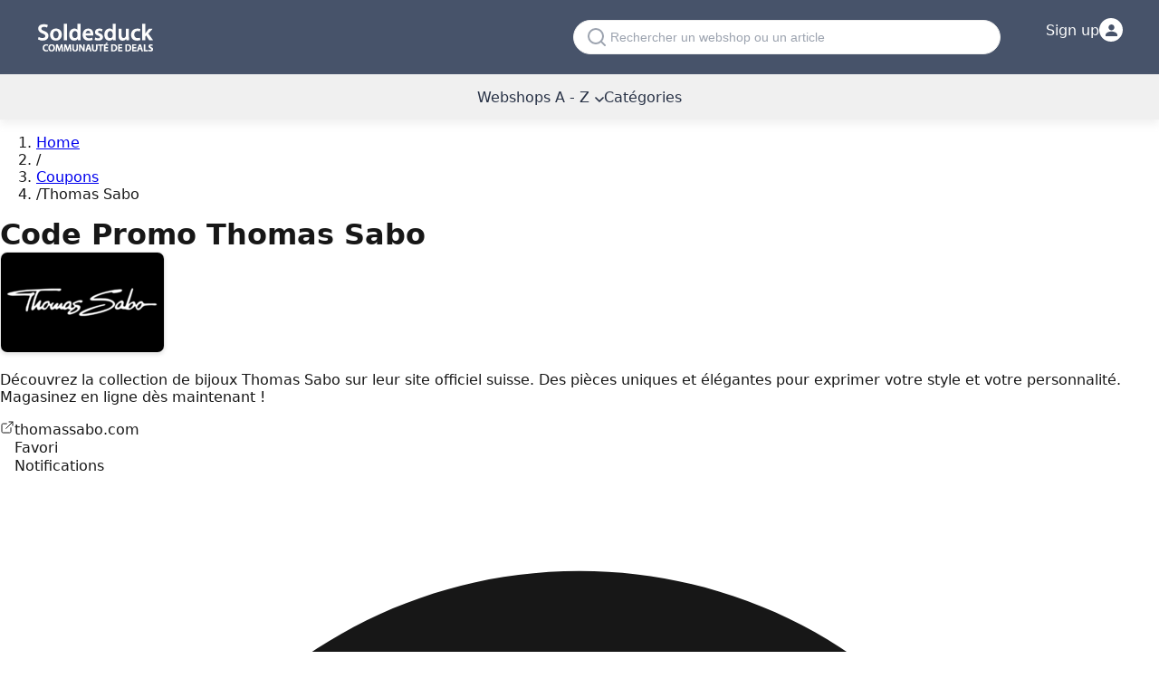

--- FILE ---
content_type: text/html; charset=utf-8
request_url: https://www.soldesduck.ch/thomas-sabo
body_size: 29620
content:
<!DOCTYPE html><!--KX5yQwk6lXquM_Oe37u8Q--><html lang="fr"><head><meta charSet="utf-8"/><meta name="viewport" content="width=device-width, initial-scale=1"/><meta name="viewport" content="width=device-width, initial-scale=1"/><link rel="stylesheet" href="/_next/static/chunks/6e7fffe44ac84322.css" data-precedence="next"/><link rel="stylesheet" href="/_next/static/chunks/831ee831c51772fe.css" data-precedence="next"/><link rel="preload" as="script" fetchPriority="low" href="/_next/static/chunks/c7fb26740fb7f275.js"/><script src="/_next/static/chunks/522518d740397639.js" async=""></script><script src="/_next/static/chunks/ad485e1ef0aa584e.js" async=""></script><script src="/_next/static/chunks/cfbd2f33f902f4e8.js" async=""></script><script src="/_next/static/chunks/8076e4fe936ca6ac.js" async=""></script><script src="/_next/static/chunks/turbopack-2c6c787ef6c73e3f.js" async=""></script><script src="/_next/static/chunks/3fdf5de904bbdffb.js" async=""></script><script src="/_next/static/chunks/d462f11d591c7437.js" async=""></script><script src="/_next/static/chunks/2c9954fbe3f43e5d.js" async=""></script><script src="/_next/static/chunks/ff1a16fafef87110.js" async=""></script><script src="/_next/static/chunks/c13859e69a016e1e.js" async=""></script><script src="/_next/static/chunks/98cc2ff1d0809095.js" async=""></script><script src="/_next/static/chunks/db69403bdb632d5a.js" async=""></script><script src="/_next/static/chunks/9caf2fafd05bd04d.js" async=""></script><title>janvier code promo Thomas Sabo réductions Suisse - 2026</title><meta name="description" content="Soldes &amp; codes promo Thomas Sabo disponibles sur Soldesduck.ch en 2026 100%% valides. Meilleure promo du jour :  de remise."/><link rel="canonical" href="https://www.soldesduck.ch/thomas-sabo"/><meta property="og:title" content="janvier code promo Thomas Sabo réductions Suisse - 2026"/><meta property="og:description" content="Soldes &amp; codes promo Thomas Sabo disponibles sur Soldesduck.ch en 2026 100%% valides. Meilleure promo du jour :  de remise."/><meta property="og:url" content="https://www.soldesduck.ch/thomas-sabo"/><meta property="og:image" content="https://www.soldesduck.ch/meta/be_ch_fr_image_meta_og.png"/><meta property="og:image:width" content="1200"/><meta property="og:image:height" content="630"/><meta property="og:image:alt" content="janvier code promo Thomas Sabo réductions Suisse - 2026"/><meta property="og:type" content="website"/><meta name="twitter:card" content="summary_large_image"/><meta name="twitter:site" content="@soldesduck"/><meta name="twitter:creator" content="@soldesduck"/><meta name="twitter:title" content="janvier code promo Thomas Sabo réductions Suisse - 2026"/><meta name="twitter:description" content="Soldes &amp; codes promo Thomas Sabo disponibles sur Soldesduck.ch en 2026 100%% valides. Meilleure promo du jour :  de remise."/><meta name="twitter:image" content="https://www.soldesduck.ch/meta/be_ch_fr_image_meta_og.png"/><link rel="icon" href="/favicon.ico?favicon.f0b5543c.ico" sizes="32x32" type="image/x-icon"/><style>:root{--background:#ffffff;--foreground:#171717}@theme inline{--color-background:var(--background);--color-foreground:var(--foreground);--font-sans:system-ui,-apple-system,BlinkMacSystemFont,"Segoe UI",Roboto,"Helvetica Neue",Arial,sans-serif;--font-mono:ui-monospace,SFMono-Regular,"SF Mono",Consolas,"Liberation Mono",Menlo,monospace}body{background:var(--background);color:var(--foreground);font-family:system-ui,-apple-system,BlinkMacSystemFont,"Segoe UI",Roboto,"Helvetica Neue",Arial,sans-serif;font-display:swap;margin:0;padding:0}#header{margin-bottom:0;position:relative}#topbar{color:#fff;align-items:center;background:var(--Primary-blue-grey-900,#47536a);padding:20px}#topbar .container{display:flex;align-items:center;max-width:1200px;margin:0 auto;padding:0}#topbar .logo{width:131px;height:41px}#navbar{color:#273145;height:50px;align-content:center;position:relative;box-shadow:rgba(200,200,200,.25) 0 5px 8px;background:#f0f0f0}.container{max-width:1200px;margin:0 auto;padding:0 20px}h1,h2,h3,h4,h5,h6{margin:0;font-weight:600}img{max-width:100%;height:auto}.hidden{display:none}.no-js .js-only{display:none}</style><script>window.__SITE_LOCALE__ = "fr";</script><script src="/_next/static/chunks/a6dad97d9634a72d.js" noModule=""></script></head><body class="font-sans"><div hidden=""><!--$--><!--/$--></div><div id="header"><div id="topbar"><div class="container"><div class="logo"><a href="/"><img alt="Saleduck" fetchPriority="high" loading="lazy" width="131" height="41" decoding="async" data-nimg="1" style="color:transparent" src="/logo/soldesduck-logo.png"/></a></div><div class="desktop-search"><div class="searchBox push"><svg width="20" height="20" viewBox="0 0 20 20" fill="none" xmlns="http://www.w3.org/2000/svg" style="flex-shrink:0"><path d="M9 17C13.4183 17 17 13.4183 17 9C17 4.58172 13.4183 1 9 1C4.58172 1 1 4.58172 1 9C1 13.4183 4.58172 17 9 17Z" stroke="#9CA3AF" stroke-width="2" stroke-linecap="round" stroke-linejoin="round"></path><path d="M19 19L14.65 14.65" stroke="#9CA3AF" stroke-width="2" stroke-linecap="round" stroke-linejoin="round"></path></svg><input id="search" type="search" placeholder="Rechercher un webshop ou un article" tabindex="0" readOnly="" name="search"/></div><div id="search-container" class="search-container" style="display:none"><div class="modal-search-container"><svg width="20" height="20" viewBox="0 0 20 20" fill="none" xmlns="http://www.w3.org/2000/svg" style="flex-shrink:0"><path d="M9 17C13.4183 17 17 13.4183 17 9C17 4.58172 13.4183 1 9 1C4.58172 1 1 4.58172 1 9C1 13.4183 4.58172 17 9 17Z" stroke="#9CA3AF" stroke-width="2" stroke-linecap="round" stroke-linejoin="round"></path><path d="M19 19L14.65 14.65" stroke="#9CA3AF" stroke-width="2" stroke-linecap="round" stroke-linejoin="round"></path></svg><input type="text" id="search-query" placeholder="Please use the search box..." value=""/><button class="search-submit-btn" aria-label="Search" style="background:none;border:none;cursor:pointer;padding:8px;display:flex;align-items:center;justify-content:center"><svg width="16" height="16" viewBox="0 0 20 20" fill="none" xmlns="http://www.w3.org/2000/svg"><path d="M9 17C13.4183 17 17 13.4183 17 9C17 4.58172 13.4183 1 9 1C4.58172 1 1 4.58172 1 9C1 13.4183 4.58172 17 9 17Z" stroke="#4F46E5" stroke-width="2" stroke-linecap="round" stroke-linejoin="round"></path><path d="M19 19L14.65 14.65" stroke="#4F46E5" stroke-width="2" stroke-linecap="round" stroke-linejoin="round"></path></svg></button><button class="modal-close" aria-label="Close search">×</button></div><div id="search-results" class="search-results"></div></div></div><div class="top-login"><div id="login-btn" data-aria-label="Login" class="login-container"><span class="txt-login">Sign up</span><div class="login-icon-circle"><svg width="13" height="13" viewBox="0 0 20 20" fill="none" xmlns="http://www.w3.org/2000/svg"><path d="M10 10C12.7614 10 15 7.76142 15 5C15 2.23858 12.7614 0 10 0C7.23858 0 5 2.23858 5 5C5 7.76142 7.23858 10 10 10Z" fill="#47536A"></path><path d="M10 12C4.47715 12 0 14.6863 0 18V20H20V18C20 14.6863 15.5228 12 10 12Z" fill="#47536A"></path></svg></div></div><ul class="login"></ul></div></div></div><div id="navbar"><input type="checkbox" id="mobile-menu-toggle" class="mobile-menu-checkbox"/><div class="mobile-search-wrapper"><div class="searchBox push"><svg width="20" height="20" viewBox="0 0 20 20" fill="none" xmlns="http://www.w3.org/2000/svg" style="flex-shrink:0"><path d="M9 17C13.4183 17 17 13.4183 17 9C17 4.58172 13.4183 1 9 1C4.58172 1 1 4.58172 1 9C1 13.4183 4.58172 17 9 17Z" stroke="#9CA3AF" stroke-width="2" stroke-linecap="round" stroke-linejoin="round"></path><path d="M19 19L14.65 14.65" stroke="#9CA3AF" stroke-width="2" stroke-linecap="round" stroke-linejoin="round"></path></svg><input id="search" type="search" placeholder="Rechercher un webshop ou un article" tabindex="0" readOnly="" name="search"/></div><div id="search-container" class="search-container" style="display:none"><div class="modal-search-container"><svg width="20" height="20" viewBox="0 0 20 20" fill="none" xmlns="http://www.w3.org/2000/svg" style="flex-shrink:0"><path d="M9 17C13.4183 17 17 13.4183 17 9C17 4.58172 13.4183 1 9 1C4.58172 1 1 4.58172 1 9C1 13.4183 4.58172 17 9 17Z" stroke="#9CA3AF" stroke-width="2" stroke-linecap="round" stroke-linejoin="round"></path><path d="M19 19L14.65 14.65" stroke="#9CA3AF" stroke-width="2" stroke-linecap="round" stroke-linejoin="round"></path></svg><input type="text" id="search-query" placeholder="Please use the search box..." value=""/><button class="search-submit-btn" aria-label="Search" style="background:none;border:none;cursor:pointer;padding:8px;display:flex;align-items:center;justify-content:center"><svg width="16" height="16" viewBox="0 0 20 20" fill="none" xmlns="http://www.w3.org/2000/svg"><path d="M9 17C13.4183 17 17 13.4183 17 9C17 4.58172 13.4183 1 9 1C4.58172 1 1 4.58172 1 9C1 13.4183 4.58172 17 9 17Z" stroke="#4F46E5" stroke-width="2" stroke-linecap="round" stroke-linejoin="round"></path><path d="M19 19L14.65 14.65" stroke="#4F46E5" stroke-width="2" stroke-linecap="round" stroke-linejoin="round"></path></svg></button><button class="modal-close" aria-label="Close search">×</button></div><div id="search-results" class="search-results"></div></div><label for="mobile-menu-toggle" id="menu-mobile-burger" aria-label="Open menu"><svg width="24" height="24" viewBox="0 0 24 24" fill="none" xmlns="http://www.w3.org/2000/svg"><path d="M3 12H21M3 6H21M3 18H21" stroke="currentColor" stroke-width="2" stroke-linecap="round" stroke-linejoin="round"></path></svg></label></div><label for="mobile-menu-toggle" class="mobile-menu-overlay" aria-label="Close menu"><div class="mobile-menu-close"><svg width="24" height="24" viewBox="0 0 24 24" fill="none" xmlns="http://www.w3.org/2000/svg"><path d="M18 6L6 18M6 6L18 18" stroke="currentColor" stroke-width="2" stroke-linecap="round" stroke-linejoin="round"></path></svg></div></label><ul id="main-menu" class="menu"><li class="drop-menu"><a href="/webshops">Webshops A - Z<svg width="10" height="6" viewBox="0 0 10 6" fill="none" xmlns="http://www.w3.org/2000/svg" style="margin-left:6px;display:inline-block"><path d="M1 1L5 5L9 1" stroke="currentColor" stroke-width="1.5" stroke-linecap="round" stroke-linejoin="round"></path></svg></a><ul class="nav-children"><li><a title="Center Parcs code promo" href="https://www.soldesduck.ch/center-parcs">Center Parcs</a></li><li><a title="Nitrado code promo" href="https://www.soldesduck.ch/nitrado">Nitrado</a></li><li><a title="Conrad code promo" href="https://www.soldesduck.ch/conrad">Conrad</a></li><li><a title="Bijouteria code promo" href="https://www.soldesduck.ch/bijouteria">Bijouteria</a></li><li><a title="ipet code promo" href="https://www.soldesduck.ch/ipet">ipet</a></li><li><a title="AliExpress code promo" href="https://www.soldesduck.ch/aliexpress">AliExpress</a></li><li><a title="Amorana code promo" href="https://www.soldesduck.ch/amorana">Amorana</a></li><li><a title="Conforama code promo" href="https://www.soldesduck.ch/conforama">Conforama</a></li><li><a title="Megabad code promo" href="https://www.soldesduck.ch/megabad">Megabad</a></li><li><a title="SportScheck code promo" href="https://www.soldesduck.ch/sportscheck">SportScheck</a></li><li><a title="iHerb code promo" href="https://www.soldesduck.ch/iherb">iHerb</a></li><li><a title="Zalando code promo" href="https://www.soldesduck.ch/zalando">Zalando</a></li><li><a title="Infomaniak Code promo" href="https://www.soldesduck.ch/infomaniak">Infomaniak</a></li><li><a title="H&amp;amp;M code promo" href="https://www.soldesduck.ch/hm">H&amp;M</a></li><li><a title="Ikea Code promo " href="https://www.soldesduck.ch/ikea">Ikea</a></li><li><a title="Shein code promo" href="https://www.soldesduck.ch/shein">Shein</a></li><li><a title="Temu code promo" href="https://www.soldesduck.ch/temu">Temu</a></li><li><a title="PhoneLook code promo" href="https://www.soldesduck.ch/phonelook">PhoneLook</a></li><li><a title="Just eat code promo" href="https://www.soldesduck.ch/eatch">Just eat</a></li><li><a title="Sephora code promo" href="https://www.soldesduck.ch/sephora">Sephora</a></li><li><a title="Lounge by Zalando code promo" href="https://www.soldesduck.ch/zalando-lounge">Lounge by Zalando</a></li><li> <a class="text-blue" href="/webshops">Webshops A - Z</a></li></ul></li><li><a href="/deals">Catégories</a></li></ul></div></div><main><div class="min-h-screen bg-white"><div class="max-w-7xl mx-auto px-3 sm:px-4 lg:px-8 py-4 sm:py-6 lg:py-8"><nav class="mb-4 sm:mb-6" aria-label="Breadcrumb"><ol class="flex items-center flex-wrap text-xs sm:text-sm text-gray-500 py-2 sm:p-0"><li><a class="text-gray-500 hover:text-gray-700 sm:hover:text-gray-900 transition-colors" href="/">Home</a></li><li class="flex items-center"><span class="mx-3 sm:mx-2 text-gray-400" aria-hidden="true"><span class="inline-block">/</span></span></li><li class="flex items-center"><a class="text-gray-500 hover:text-gray-700 sm:hover:text-gray-900 transition-colors" href="/webshops">Coupons</a></li><li class="flex items-center"><span class="mx-3 sm:mx-2 text-gray-400" aria-hidden="true"><span class="inline-block">/</span></span><span class="text-gray-700 sm:text-gray-900 font-medium">Thomas Sabo</span></li></ol></nav><h1 class="text-2xl sm:text-3xl lg:text-4xl xl:text-3xl font-bold text-gray-900 pb-4" data-slug="thomas-sabo">Code Promo Thomas Sabo</h1><div class="mb-6 sm:mb-8"><div class="grid grid-cols-1 lg:grid-cols-4 gap-4 sm:gap-6 lg:gap-8"><div class="lg:col-span-3"><div class="sm:flex sm:flex-row sm:items-start sm:gap-6"><div class="shop-logo-container float-left mr-4 mb-4 sm:float-none sm:flex-shrink-0 sm:mr-0 sm:mb-0" data-goto-store="dGhvbWFzLXNhYm8="><img alt="Thomas Sabo" fetchPriority="high" loading="lazy" width="180" height="110" decoding="async" data-nimg="1" class="shop-image w-[118px] h-[108px] sm:w-[180px] sm:h-[110px]" style="color:transparent" src="https://assets.soldesduck.ch/shops/thomas-sabo/images/180x110_thomas-sabo-code-promo.webp"/></div><div class="sm:flex-1 sm:min-w-0"><p class="text-gray-700 text-sm sm:text-base break-words expandable-summary-mobile">Découvrez la collection de bijoux Thomas Sabo sur leur site officiel suisse. Des pièces uniques et élégantes pour exprimer votre style et votre personnalité. Magasinez en ligne dès maintenant !</p><div class="clear-both mt-4"><div class="flex flex-wrap items-center justify-between gap-y-2 sm:justify-start sm:gap-x-6 sm:gap-y-2 sm:mt-[25px]"><span data-goto-store="dGhvbWFzLXNhYm8=" class="text-blue-600 hover:text-blue-800 underline flex items-center gap-2 cursor-pointer text-sm sm:text-base break-all"><svg width="16" height="16" viewBox="0 0 24 24" fill="none" xmlns="http://www.w3.org/2000/svg"><path d="M18 13V19C18 19.5304 17.7893 20.0391 17.4142 20.4142C17.0391 20.7893 16.5304 21 16 21H5C4.46957 21 3.96086 20.7893 3.58579 20.4142C3.21071 20.0391 3 19.5304 3 19V8C3 7.46957 3.21071 6.96086 3.58579 6.58579C3.96086 6.21071 4.46957 6 5 6H11" stroke="currentColor" stroke-width="1.5" stroke-linecap="round" stroke-linejoin="round"></path><path d="M15 3H21V9" stroke="currentColor" stroke-width="1.5" stroke-linecap="round" stroke-linejoin="round"></path><path d="M10 14L21 3" stroke="currentColor" stroke-width="1.5" stroke-linecap="round" stroke-linejoin="round"></path></svg>thomassabo.com</span><div class="flex items-center gap-2 cursor-pointer group hover:opacity-80 transition-opacity"><svg width="16" height="16" viewBox="0 0 24 24" fill="none" xmlns="http://www.w3.org/2000/svg" class="flex-shrink-0 text-gray-500 group-hover:text-red-500 transition-colors"><path d="M12 21.35L10.55 20.03C5.4 15.36 2 12.28 2 8.5C2 5.42 4.42 3 7.5 3C9.24 3 10.91 3.81 12 5.09C13.09 3.81 14.76 3 16.5 3C19.58 3 22 5.42 22 8.5C22 12.28 18.6 15.36 13.45 20.03L12 21.35Z" class="stroke-current" stroke-width="1.5" fill="none"></path></svg><span class="text-gray-700 text-xs sm:text-sm whitespace-nowrap">Favori</span></div><div class="flex items-center gap-2 cursor-pointer group hover:opacity-80 transition-opacity "><svg width="16" height="16" viewBox="0 0 24 24" fill="none" xmlns="http://www.w3.org/2000/svg" class="flex-shrink-0 transition-colors text-gray-500 group-hover:text-yellow-600"><path d="M12 22C10.8954 22 10 21.1046 10 20H14C14 21.1046 13.1046 22 12 22Z" class="fill-current"></path><path d="M18 13.18V10C18 6.93 16.36 4.36 13.5 3.68V3C13.5 2.17 12.83 1.5 12 1.5C11.17 1.5 10.5 2.17 10.5 3V3.68C7.63 4.36 6 6.92 6 10V13.18L4.29 14.89C3.65 15.52 4.09 16.64 5 16.64H19C19.91 16.64 20.35 15.52 19.71 14.89L18 13.18Z" class="stroke-current" stroke-width="1.5" fill="none"></path></svg><span class="text-gray-700 text-xs sm:text-sm whitespace-nowrap">Notifications</span></div></div></div></div></div></div></div></div><div class="grid grid-cols-1 lg:grid-cols-4 gap-4 sm:gap-6 lg:gap-8"><div class="lg:col-span-3"><div class="mb-6"><div class="w-full rounded-lg px-4 py-3 bg-gray-50 border border-gray-200 flex gap-3 text-gray-600 items-start text-sm"><svg class="w-4 h-4 shrink-0 mt-0.5 text-gray-400" fill="currentColor" viewBox="0 0 24 24" aria-hidden="true"><path d="M12 2C6.48 2 2 6.48 2 12s4.48 10 10 10 10-4.48 10-10S17.52 2 12 2zm1 15h-2v-2h2v2zm0-4h-2V7h2v6z"></path></svg><div class="flex-1 min-w-0"><p><span><span>Les codes promo pour Thomas Sabo sont extrêmement rares. Le dernier code était il y a 11 mois. Nous surveillons activement cette boutique pour vous et vous enverrons une notification dès que des codes seront disponibles.</span></span> <span class="hidden sm:inline">Avez-vous trouvé un <button class="text-gray-700 underline hover:text-gray-900 transition-colors cursor-pointer" data-action="add-deal">code trouvé</button> vous-même ? Faites-le-nous savoir !</span></p></div></div></div><div class="mb-6 sm:mb-8"><div class="flex flex-wrap gap-3 justify-between sm:justify-start"><label class="cursor-pointer group"><input type="radio" class="sr-only" name="dealFilter" checked="" value="all"/><span class="text-sm transition-all duration-200 pb-1 text-gray-900 border-b border-[#2868a7]">All discounts<!-- --> <span class="text-gray-500">(<!-- -->10<!-- -->)</span></span></label><label class="cursor-pointer group"><input type="radio" class="sr-only" name="dealFilter" value="discounts"/><span class="text-sm transition-all duration-200 pb-1 text-gray-700 hover:border-b hover:border-[#2868a7]">Promotions<!-- --> <span class="text-gray-500">(<!-- -->10<!-- -->)</span></span></label><label class="cursor-pointer group"><input type="radio" class="sr-only" name="dealFilter" value="coupons"/><span class="text-sm transition-all duration-200 pb-1 text-gray-700 hover:border-b hover:border-[#2868a7]">Codes promo<!-- --> <span class="text-gray-500">(<!-- -->0<!-- -->)</span></span></label></div></div><div class="mb-6 sm:mb-8"><h2 class="text-l font-semibold text-gray-900 pb-4">Code réduction Thomas Sabo suisse Soldes - Janvier 2026</h2><div class="grid grid-cols-1 gap-4"><div><div class="deal-item-wrapper"><article class="deal-item relative" data-deal-id="15617" data-type="2" data-goto-store="dGhvbWFzLXNhYm8="><div class="deal-caption"><div class="flex flex-col items-center justify-center h-full " style="color:#2868a7"><div class="flex items-center whitespace-nowrap"><span class="text-xl font-bold">CHF</span><span class="text-2xl font-bold">149.-</span></div></div></div><div class="deal-description flex flex-col"><div class="md:hidden absolute right-3 top-1/2 transform -translate-y-1/2 z-10"><button class="w-6 h-6 bg-gray-300 hover:bg-gray-400 text-gray-600 rounded-full flex items-center justify-center transition-all cursor-pointer shadow-sm hover:shadow-md" aria-label="Open promotion" name="deal-open-promotion-button"><svg class="w-2.5 h-2.5 text-gray-600" fill="currentColor" viewBox="0 0 24 24"><path d="M8.59 16.59L13.17 12 8.59 7.41 10 6l6 6-6 6-1.41-1.41z"></path></svg></button></div><div class="flex-1 flex flex-col justify-center"><h3 class="deal-title data-deal-title">Thomas Sabo suisse : lunettes de soleil pour femmes dès CHF 149.-</h3><p class="deal-text">Optez pour des lunettes de soleil Thomas Sabo pour compléter votre look. Des modèles variés pour tous les styles et toutes les occasions.</p></div><div class="hidden md:flex justify-end mb-3"><button style="background-color:#2d3748" class="flex items-center justify-center gap-2 hover:bg-gray-700 text-white py-2.5 px-4 text-sm font-semibold transition-all cursor-pointer rounded-md shadow-sm border border-gray-400 hover:border-gray-500 min-w-[160px]" aria-label="Open promotion" name="deal-open-promotion-button">Cliquez ici sur l’offre</button></div><div class="hidden md:flex items-center gap-3 flex-wrap"><button class="inline-flex items-center gap-1 text-gray-500 hover:text-gray-700 transition-colors text-xs underline decoration-1 underline-offset-2" role="link" data-exclude-store-nav="true"><svg class="w-3.5 h-3.5 flex-shrink-0" fill="currentColor" viewBox="0 0 24 24"><path d="M11 7h2v2h-2zm0 4h2v6h-2zm1-9C6.48 2 2 6.48 2 12s4.48 10 10 10 10-4.48 10-10S17.52 2 12 2zm0 18c-4.41 0-8-3.59-8-8s3.59-8 8-8 8 3.59 8 8-3.59 8-8 8z"></path></svg>Détails et conditions</button><div class="relative inline-flex"><span class="inline-flex items-center gap-1 text-gray-500 hover:text-gray-700 transition-colors cursor-help text-xs"><svg class="w-3.5 h-3.5 flex-shrink-0" fill="currentColor" viewBox="0 0 24 24"><path d="M14 2H6c-1.1 0-1.99.9-1.99 2L4 20c0 1.1.89 2 1.99 2H18c1.1 0 2-.9 2-2V8l-6-6zm2 16H8v-2h8v2zm0-4H8v-2h8v2zm-3-5V3.5L18.5 9H13z"></path></svg><span>Boutique en ligne</span></span></div></div></div></article><div class="md:hidden bg-white border-[0.5px] border-solid border-[#D2D2D2] border-t-0 rounded-b-lg p-3 shadow-[0_2px_9px_#3347661f] -mt-1"><div class="flex items-center gap-3 flex-wrap text-xs text-gray-600"><button class="inline-flex items-center gap-1 text-gray-500 hover:text-gray-700 transition-colors text-xs underline decoration-1 underline-offset-2" role="link" data-exclude-store-nav="true"><svg class="w-3.5 h-3.5 flex-shrink-0" fill="currentColor" viewBox="0 0 24 24"><path d="M11 7h2v2h-2zm0 4h2v6h-2zm1-9C6.48 2 2 6.48 2 12s4.48 10 10 10 10-4.48 10-10S17.52 2 12 2zm0 18c-4.41 0-8-3.59-8-8s3.59-8 8-8 8 3.59 8 8-3.59 8-8 8z"></path></svg>Détails et conditions</button><div class="relative inline-flex"><span class="inline-flex items-center gap-1 text-gray-500 hover:text-gray-700 transition-colors cursor-help text-xs"><svg class="w-3.5 h-3.5 flex-shrink-0" fill="currentColor" viewBox="0 0 24 24"><path d="M14 2H6c-1.1 0-1.99.9-1.99 2L4 20c0 1.1.89 2 1.99 2H18c1.1 0 2-.9 2-2V8l-6-6zm2 16H8v-2h8v2zm0-4H8v-2h8v2zm-3-5V3.5L18.5 9H13z"></path></svg><span>Boutique en ligne</span></span></div></div></div></div></div><div><div class="deal-item-wrapper"><article class="deal-item relative" data-deal-id="21147" data-type="2" data-goto-store="dGhvbWFzLXNhYm8="><div class="deal-caption"><div class="flex flex-col items-center justify-center h-full " style="color:#2868a7"><div class="flex items-center whitespace-nowrap"><span class="text-xl font-bold">CHF</span><span class="text-2xl font-bold">35.-</span></div></div></div><div class="deal-description flex flex-col"><div class="md:hidden absolute right-3 top-1/2 transform -translate-y-1/2 z-10"><button class="w-6 h-6 bg-gray-300 hover:bg-gray-400 text-gray-600 rounded-full flex items-center justify-center transition-all cursor-pointer shadow-sm hover:shadow-md" aria-label="Open promotion" name="deal-open-promotion-button"><svg class="w-2.5 h-2.5 text-gray-600" fill="currentColor" viewBox="0 0 24 24"><path d="M8.59 16.59L13.17 12 8.59 7.41 10 6l6 6-6 6-1.41-1.41z"></path></svg></button></div><div class="flex-1 flex flex-col justify-center"><h3 class="deal-title data-deal-title">Commandez votre bracelet Thomas Sabo à partir de seulement CHF 35.-</h3></div><div class="hidden md:flex justify-end mb-3"><button style="background-color:#2d3748" class="flex items-center justify-center gap-2 hover:bg-gray-700 text-white py-2.5 px-4 text-sm font-semibold transition-all cursor-pointer rounded-md shadow-sm border border-gray-400 hover:border-gray-500 min-w-[160px]" aria-label="Open promotion" name="deal-open-promotion-button">Cliquez ici sur l’offre</button></div><div class="hidden md:flex items-center gap-3 flex-wrap"><button class="inline-flex items-center gap-1 text-gray-500 hover:text-gray-700 transition-colors text-xs underline decoration-1 underline-offset-2" role="link" data-exclude-store-nav="true"><svg class="w-3.5 h-3.5 flex-shrink-0" fill="currentColor" viewBox="0 0 24 24"><path d="M11 7h2v2h-2zm0 4h2v6h-2zm1-9C6.48 2 2 6.48 2 12s4.48 10 10 10 10-4.48 10-10S17.52 2 12 2zm0 18c-4.41 0-8-3.59-8-8s3.59-8 8-8 8 3.59 8 8-3.59 8-8 8z"></path></svg>Détails et conditions</button><div class="relative inline-flex"><span class="inline-flex items-center gap-1 text-gray-500 hover:text-gray-700 transition-colors cursor-help text-xs"><svg class="w-3.5 h-3.5 flex-shrink-0" fill="currentColor" viewBox="0 0 24 24"><path d="M14 2H6c-1.1 0-1.99.9-1.99 2L4 20c0 1.1.89 2 1.99 2H18c1.1 0 2-.9 2-2V8l-6-6zm2 16H8v-2h8v2zm0-4H8v-2h8v2zm-3-5V3.5L18.5 9H13z"></path></svg><span>Partenaire</span></span></div></div></div></article><div class="md:hidden bg-white border-[0.5px] border-solid border-[#D2D2D2] border-t-0 rounded-b-lg p-3 shadow-[0_2px_9px_#3347661f] -mt-1"><div class="flex items-center gap-3 flex-wrap text-xs text-gray-600"><button class="inline-flex items-center gap-1 text-gray-500 hover:text-gray-700 transition-colors text-xs underline decoration-1 underline-offset-2" role="link" data-exclude-store-nav="true"><svg class="w-3.5 h-3.5 flex-shrink-0" fill="currentColor" viewBox="0 0 24 24"><path d="M11 7h2v2h-2zm0 4h2v6h-2zm1-9C6.48 2 2 6.48 2 12s4.48 10 10 10 10-4.48 10-10S17.52 2 12 2zm0 18c-4.41 0-8-3.59-8-8s3.59-8 8-8 8 3.59 8 8-3.59 8-8 8z"></path></svg>Détails et conditions</button><div class="relative inline-flex"><span class="inline-flex items-center gap-1 text-gray-500 hover:text-gray-700 transition-colors cursor-help text-xs"><svg class="w-3.5 h-3.5 flex-shrink-0" fill="currentColor" viewBox="0 0 24 24"><path d="M14 2H6c-1.1 0-1.99.9-1.99 2L4 20c0 1.1.89 2 1.99 2H18c1.1 0 2-.9 2-2V8l-6-6zm2 16H8v-2h8v2zm0-4H8v-2h8v2zm-3-5V3.5L18.5 9H13z"></path></svg><span>Partenaire</span></span></div></div></div></div></div><div><div class="deal-item-wrapper"><article class="deal-item relative" data-deal-id="21148" data-type="2" data-goto-store="dGhvbWFzLXNhYm8="><div class="deal-caption"><div class="flex flex-col items-center justify-center h-full " style="color:#2868a7"><div class="flex items-center whitespace-nowrap"><span class="text-xl font-bold">CHF</span><span class="text-2xl font-bold">45.-</span></div></div></div><div class="deal-description flex flex-col"><div class="md:hidden absolute right-3 top-1/2 transform -translate-y-1/2 z-10"><button class="w-6 h-6 bg-gray-300 hover:bg-gray-400 text-gray-600 rounded-full flex items-center justify-center transition-all cursor-pointer shadow-sm hover:shadow-md" aria-label="Open promotion" name="deal-open-promotion-button"><svg class="w-2.5 h-2.5 text-gray-600" fill="currentColor" viewBox="0 0 24 24"><path d="M8.59 16.59L13.17 12 8.59 7.41 10 6l6 6-6 6-1.41-1.41z"></path></svg></button></div><div class="flex-1 flex flex-col justify-center"><h3 class="deal-title data-deal-title">Explorez l&#x27;assortiment de bracelets et de montres Thomas Sabo pour hommes dès CHF 45.- sur la boutique en ligne</h3></div><div class="hidden md:flex justify-end mb-3"><button style="background-color:#2d3748" class="flex items-center justify-center gap-2 hover:bg-gray-700 text-white py-2.5 px-4 text-sm font-semibold transition-all cursor-pointer rounded-md shadow-sm border border-gray-400 hover:border-gray-500 min-w-[160px]" aria-label="Open promotion" name="deal-open-promotion-button">Cliquez ici sur l’offre</button></div><div class="hidden md:flex items-center gap-3 flex-wrap"><button class="inline-flex items-center gap-1 text-gray-500 hover:text-gray-700 transition-colors text-xs underline decoration-1 underline-offset-2" role="link" data-exclude-store-nav="true"><svg class="w-3.5 h-3.5 flex-shrink-0" fill="currentColor" viewBox="0 0 24 24"><path d="M11 7h2v2h-2zm0 4h2v6h-2zm1-9C6.48 2 2 6.48 2 12s4.48 10 10 10 10-4.48 10-10S17.52 2 12 2zm0 18c-4.41 0-8-3.59-8-8s3.59-8 8-8 8 3.59 8 8-3.59 8-8 8z"></path></svg>Détails et conditions</button><div class="relative inline-flex"><span class="inline-flex items-center gap-1 text-gray-500 hover:text-gray-700 transition-colors cursor-help text-xs"><svg class="w-3.5 h-3.5 flex-shrink-0" fill="currentColor" viewBox="0 0 24 24"><path d="M14 2H6c-1.1 0-1.99.9-1.99 2L4 20c0 1.1.89 2 1.99 2H18c1.1 0 2-.9 2-2V8l-6-6zm2 16H8v-2h8v2zm0-4H8v-2h8v2zm-3-5V3.5L18.5 9H13z"></path></svg><span>Newsletter</span></span></div></div></div></article><div class="md:hidden bg-white border-[0.5px] border-solid border-[#D2D2D2] border-t-0 rounded-b-lg p-3 shadow-[0_2px_9px_#3347661f] -mt-1"><div class="flex items-center gap-3 flex-wrap text-xs text-gray-600"><button class="inline-flex items-center gap-1 text-gray-500 hover:text-gray-700 transition-colors text-xs underline decoration-1 underline-offset-2" role="link" data-exclude-store-nav="true"><svg class="w-3.5 h-3.5 flex-shrink-0" fill="currentColor" viewBox="0 0 24 24"><path d="M11 7h2v2h-2zm0 4h2v6h-2zm1-9C6.48 2 2 6.48 2 12s4.48 10 10 10 10-4.48 10-10S17.52 2 12 2zm0 18c-4.41 0-8-3.59-8-8s3.59-8 8-8 8 3.59 8 8-3.59 8-8 8z"></path></svg>Détails et conditions</button><div class="relative inline-flex"><span class="inline-flex items-center gap-1 text-gray-500 hover:text-gray-700 transition-colors cursor-help text-xs"><svg class="w-3.5 h-3.5 flex-shrink-0" fill="currentColor" viewBox="0 0 24 24"><path d="M14 2H6c-1.1 0-1.99.9-1.99 2L4 20c0 1.1.89 2 1.99 2H18c1.1 0 2-.9 2-2V8l-6-6zm2 16H8v-2h8v2zm0-4H8v-2h8v2zm-3-5V3.5L18.5 9H13z"></path></svg><span>Newsletter</span></span></div></div></div></div><div class="my-6"></div></div><div><div class="deal-item-wrapper"><article class="deal-item relative" data-deal-id="28519" data-type="2" data-goto-store="dGhvbWFzLXNhYm8="><div class="deal-caption"><div class="flex flex-col items-center justify-center h-full " style="color:#2868a7"><div class="flex items-center whitespace-nowrap"><span class="text-xl font-bold">CHF</span><span class="text-2xl font-bold">9.-</span></div></div></div><div class="deal-description flex flex-col"><div class="md:hidden absolute right-3 top-1/2 transform -translate-y-1/2 z-10"><button class="w-6 h-6 bg-gray-300 hover:bg-gray-400 text-gray-600 rounded-full flex items-center justify-center transition-all cursor-pointer shadow-sm hover:shadow-md" aria-label="Open promotion" name="deal-open-promotion-button"><svg class="w-2.5 h-2.5 text-gray-600" fill="currentColor" viewBox="0 0 24 24"><path d="M8.59 16.59L13.17 12 8.59 7.41 10 6l6 6-6 6-1.41-1.41z"></path></svg></button></div><div class="flex-1 flex flex-col justify-center"><h3 class="deal-title data-deal-title">Découvrez la collection Thomas Sabo charms dès CHF 9.-</h3></div><div class="hidden md:flex justify-end mb-3"><button style="background-color:#2d3748" class="flex items-center justify-center gap-2 hover:bg-gray-700 text-white py-2.5 px-4 text-sm font-semibold transition-all cursor-pointer rounded-md shadow-sm border border-gray-400 hover:border-gray-500 min-w-[160px]" aria-label="Open promotion" name="deal-open-promotion-button">Cliquez ici sur l’offre</button></div><div class="hidden md:flex items-center gap-3 flex-wrap"><button class="inline-flex items-center gap-1 text-gray-500 hover:text-gray-700 transition-colors text-xs underline decoration-1 underline-offset-2" role="link" data-exclude-store-nav="true"><svg class="w-3.5 h-3.5 flex-shrink-0" fill="currentColor" viewBox="0 0 24 24"><path d="M11 7h2v2h-2zm0 4h2v6h-2zm1-9C6.48 2 2 6.48 2 12s4.48 10 10 10 10-4.48 10-10S17.52 2 12 2zm0 18c-4.41 0-8-3.59-8-8s3.59-8 8-8 8 3.59 8 8-3.59 8-8 8z"></path></svg>Détails et conditions</button><div class="relative inline-flex"><span class="inline-flex items-center gap-1 text-gray-500 hover:text-gray-700 transition-colors cursor-help text-xs"><svg class="w-3.5 h-3.5 flex-shrink-0" fill="currentColor" viewBox="0 0 24 24"><path d="M14 2H6c-1.1 0-1.99.9-1.99 2L4 20c0 1.1.89 2 1.99 2H18c1.1 0 2-.9 2-2V8l-6-6zm2 16H8v-2h8v2zm0-4H8v-2h8v2zm-3-5V3.5L18.5 9H13z"></path></svg><span>Manuel</span></span></div><span class="inline-flex items-center gap-1 text-gray-500 text-xs">1<!-- --> <!-- -->fois utilisé</span></div></div></article><div class="md:hidden bg-white border-[0.5px] border-solid border-[#D2D2D2] border-t-0 rounded-b-lg p-3 shadow-[0_2px_9px_#3347661f] -mt-1"><div class="flex items-center gap-3 flex-wrap text-xs text-gray-600"><button class="inline-flex items-center gap-1 text-gray-500 hover:text-gray-700 transition-colors text-xs underline decoration-1 underline-offset-2" role="link" data-exclude-store-nav="true"><svg class="w-3.5 h-3.5 flex-shrink-0" fill="currentColor" viewBox="0 0 24 24"><path d="M11 7h2v2h-2zm0 4h2v6h-2zm1-9C6.48 2 2 6.48 2 12s4.48 10 10 10 10-4.48 10-10S17.52 2 12 2zm0 18c-4.41 0-8-3.59-8-8s3.59-8 8-8 8 3.59 8 8-3.59 8-8 8z"></path></svg>Détails et conditions</button><div class="relative inline-flex"><span class="inline-flex items-center gap-1 text-gray-500 hover:text-gray-700 transition-colors cursor-help text-xs"><svg class="w-3.5 h-3.5 flex-shrink-0" fill="currentColor" viewBox="0 0 24 24"><path d="M14 2H6c-1.1 0-1.99.9-1.99 2L4 20c0 1.1.89 2 1.99 2H18c1.1 0 2-.9 2-2V8l-6-6zm2 16H8v-2h8v2zm0-4H8v-2h8v2zm-3-5V3.5L18.5 9H13z"></path></svg><span>Manuel</span></span></div><span class="inline-flex items-center gap-1 text-gray-500 text-xs">1<!-- --> <!-- -->fois utilisé</span></div></div></div></div><div><div class="deal-item-wrapper"><article class="deal-item relative" data-deal-id="29748" data-type="2" data-goto-store="dGhvbWFzLXNhYm8="><div class="deal-caption"><div class="flex flex-col items-center justify-center h-full " style="color:#2868a7"><div class="flex items-center whitespace-nowrap"><span class="text-xl font-bold">CHF</span><span class="text-2xl font-bold">25.-</span></div></div></div><div class="deal-description flex flex-col"><div class="md:hidden absolute right-3 top-1/2 transform -translate-y-1/2 z-10"><button class="w-6 h-6 bg-gray-300 hover:bg-gray-400 text-gray-600 rounded-full flex items-center justify-center transition-all cursor-pointer shadow-sm hover:shadow-md" aria-label="Open promotion" name="deal-open-promotion-button"><svg class="w-2.5 h-2.5 text-gray-600" fill="currentColor" viewBox="0 0 24 24"><path d="M8.59 16.59L13.17 12 8.59 7.41 10 6l6 6-6 6-1.41-1.41z"></path></svg></button></div><div class="flex-1 flex flex-col justify-center"><h3 class="deal-title data-deal-title">Collier Thomas Sabo : découvrez toute la gamme dès CHF 25.- seulement</h3></div><div class="hidden md:flex justify-end mb-3"><button style="background-color:#2d3748" class="flex items-center justify-center gap-2 hover:bg-gray-700 text-white py-2.5 px-4 text-sm font-semibold transition-all cursor-pointer rounded-md shadow-sm border border-gray-400 hover:border-gray-500 min-w-[160px]" aria-label="Open promotion" name="deal-open-promotion-button">Cliquez ici sur l’offre</button></div><div class="hidden md:flex items-center gap-3 flex-wrap"><button class="inline-flex items-center gap-1 text-gray-500 hover:text-gray-700 transition-colors text-xs underline decoration-1 underline-offset-2" role="link" data-exclude-store-nav="true"><svg class="w-3.5 h-3.5 flex-shrink-0" fill="currentColor" viewBox="0 0 24 24"><path d="M11 7h2v2h-2zm0 4h2v6h-2zm1-9C6.48 2 2 6.48 2 12s4.48 10 10 10 10-4.48 10-10S17.52 2 12 2zm0 18c-4.41 0-8-3.59-8-8s3.59-8 8-8 8 3.59 8 8-3.59 8-8 8z"></path></svg>Détails et conditions</button><div class="relative inline-flex"><span class="inline-flex items-center gap-1 text-gray-500 hover:text-gray-700 transition-colors cursor-help text-xs"><svg class="w-3.5 h-3.5 flex-shrink-0" fill="currentColor" viewBox="0 0 24 24"><path d="M14 2H6c-1.1 0-1.99.9-1.99 2L4 20c0 1.1.89 2 1.99 2H18c1.1 0 2-.9 2-2V8l-6-6zm2 16H8v-2h8v2zm0-4H8v-2h8v2zm-3-5V3.5L18.5 9H13z"></path></svg><span>Partenaire</span></span></div></div></div></article><div class="md:hidden bg-white border-[0.5px] border-solid border-[#D2D2D2] border-t-0 rounded-b-lg p-3 shadow-[0_2px_9px_#3347661f] -mt-1"><div class="flex items-center gap-3 flex-wrap text-xs text-gray-600"><button class="inline-flex items-center gap-1 text-gray-500 hover:text-gray-700 transition-colors text-xs underline decoration-1 underline-offset-2" role="link" data-exclude-store-nav="true"><svg class="w-3.5 h-3.5 flex-shrink-0" fill="currentColor" viewBox="0 0 24 24"><path d="M11 7h2v2h-2zm0 4h2v6h-2zm1-9C6.48 2 2 6.48 2 12s4.48 10 10 10 10-4.48 10-10S17.52 2 12 2zm0 18c-4.41 0-8-3.59-8-8s3.59-8 8-8 8 3.59 8 8-3.59 8-8 8z"></path></svg>Détails et conditions</button><div class="relative inline-flex"><span class="inline-flex items-center gap-1 text-gray-500 hover:text-gray-700 transition-colors cursor-help text-xs"><svg class="w-3.5 h-3.5 flex-shrink-0" fill="currentColor" viewBox="0 0 24 24"><path d="M14 2H6c-1.1 0-1.99.9-1.99 2L4 20c0 1.1.89 2 1.99 2H18c1.1 0 2-.9 2-2V8l-6-6zm2 16H8v-2h8v2zm0-4H8v-2h8v2zm-3-5V3.5L18.5 9H13z"></path></svg><span>Partenaire</span></span></div></div></div></div></div><div><div class="deal-item-wrapper"><article class="deal-item relative" data-deal-id="29749" data-type="2" data-goto-store="dGhvbWFzLXNhYm8="><div class="deal-caption"><div class="flex flex-col items-center justify-center h-full " style="color:#2868a7"><div class="flex items-center whitespace-nowrap"><span class="text-xl font-bold">CHF</span><span class="text-2xl font-bold">35.-</span></div></div></div><div class="deal-description flex flex-col"><div class="md:hidden absolute right-3 top-1/2 transform -translate-y-1/2 z-10"><button class="w-6 h-6 bg-gray-300 hover:bg-gray-400 text-gray-600 rounded-full flex items-center justify-center transition-all cursor-pointer shadow-sm hover:shadow-md" aria-label="Open promotion" name="deal-open-promotion-button"><svg class="w-2.5 h-2.5 text-gray-600" fill="currentColor" viewBox="0 0 24 24"><path d="M8.59 16.59L13.17 12 8.59 7.41 10 6l6 6-6 6-1.41-1.41z"></path></svg></button></div><div class="flex-1 flex flex-col justify-center"><h3 class="deal-title data-deal-title">Thomas Sabo ring : bagues pour femmes à partir de CHF 35.-</h3></div><div class="hidden md:flex justify-end mb-3"><button style="background-color:#2d3748" class="flex items-center justify-center gap-2 hover:bg-gray-700 text-white py-2.5 px-4 text-sm font-semibold transition-all cursor-pointer rounded-md shadow-sm border border-gray-400 hover:border-gray-500 min-w-[160px]" aria-label="Open promotion" name="deal-open-promotion-button">Cliquez ici sur l’offre</button></div><div class="hidden md:flex items-center gap-3 flex-wrap"><button class="inline-flex items-center gap-1 text-gray-500 hover:text-gray-700 transition-colors text-xs underline decoration-1 underline-offset-2" role="link" data-exclude-store-nav="true"><svg class="w-3.5 h-3.5 flex-shrink-0" fill="currentColor" viewBox="0 0 24 24"><path d="M11 7h2v2h-2zm0 4h2v6h-2zm1-9C6.48 2 2 6.48 2 12s4.48 10 10 10 10-4.48 10-10S17.52 2 12 2zm0 18c-4.41 0-8-3.59-8-8s3.59-8 8-8 8 3.59 8 8-3.59 8-8 8z"></path></svg>Détails et conditions</button><div class="relative inline-flex"><span class="inline-flex items-center gap-1 text-gray-500 hover:text-gray-700 transition-colors cursor-help text-xs"><svg class="w-3.5 h-3.5 flex-shrink-0" fill="currentColor" viewBox="0 0 24 24"><path d="M14 2H6c-1.1 0-1.99.9-1.99 2L4 20c0 1.1.89 2 1.99 2H18c1.1 0 2-.9 2-2V8l-6-6zm2 16H8v-2h8v2zm0-4H8v-2h8v2zm-3-5V3.5L18.5 9H13z"></path></svg><span>Manuel</span></span></div></div></div></article><div class="md:hidden bg-white border-[0.5px] border-solid border-[#D2D2D2] border-t-0 rounded-b-lg p-3 shadow-[0_2px_9px_#3347661f] -mt-1"><div class="flex items-center gap-3 flex-wrap text-xs text-gray-600"><button class="inline-flex items-center gap-1 text-gray-500 hover:text-gray-700 transition-colors text-xs underline decoration-1 underline-offset-2" role="link" data-exclude-store-nav="true"><svg class="w-3.5 h-3.5 flex-shrink-0" fill="currentColor" viewBox="0 0 24 24"><path d="M11 7h2v2h-2zm0 4h2v6h-2zm1-9C6.48 2 2 6.48 2 12s4.48 10 10 10 10-4.48 10-10S17.52 2 12 2zm0 18c-4.41 0-8-3.59-8-8s3.59-8 8-8 8 3.59 8 8-3.59 8-8 8z"></path></svg>Détails et conditions</button><div class="relative inline-flex"><span class="inline-flex items-center gap-1 text-gray-500 hover:text-gray-700 transition-colors cursor-help text-xs"><svg class="w-3.5 h-3.5 flex-shrink-0" fill="currentColor" viewBox="0 0 24 24"><path d="M14 2H6c-1.1 0-1.99.9-1.99 2L4 20c0 1.1.89 2 1.99 2H18c1.1 0 2-.9 2-2V8l-6-6zm2 16H8v-2h8v2zm0-4H8v-2h8v2zm-3-5V3.5L18.5 9H13z"></path></svg><span>Manuel</span></span></div></div></div></div></div><div><div class="deal-item-wrapper"><article class="deal-item relative" data-deal-id="29750" data-type="2" data-goto-store="dGhvbWFzLXNhYm8="><div class="deal-caption"><div class="flex flex-col items-center justify-center h-full " style="color:#2868a7"><div class="flex items-center whitespace-nowrap"><span class="text-xl font-bold">CHF</span><span class="text-2xl font-bold">98.-</span></div></div></div><div class="deal-description flex flex-col"><div class="md:hidden absolute right-3 top-1/2 transform -translate-y-1/2 z-10"><button class="w-6 h-6 bg-gray-300 hover:bg-gray-400 text-gray-600 rounded-full flex items-center justify-center transition-all cursor-pointer shadow-sm hover:shadow-md" aria-label="Open promotion" name="deal-open-promotion-button"><svg class="w-2.5 h-2.5 text-gray-600" fill="currentColor" viewBox="0 0 24 24"><path d="M8.59 16.59L13.17 12 8.59 7.41 10 6l6 6-6 6-1.41-1.41z"></path></svg></button></div><div class="flex-1 flex flex-col justify-center"><h3 class="deal-title data-deal-title">Thomas Sabo bague homme : collection à partir de CHF 98.-</h3></div><div class="hidden md:flex justify-end mb-3"><button style="background-color:#2d3748" class="flex items-center justify-center gap-2 hover:bg-gray-700 text-white py-2.5 px-4 text-sm font-semibold transition-all cursor-pointer rounded-md shadow-sm border border-gray-400 hover:border-gray-500 min-w-[160px]" aria-label="Open promotion" name="deal-open-promotion-button">Cliquez ici sur l’offre</button></div><div class="hidden md:flex items-center gap-3 flex-wrap"><button class="inline-flex items-center gap-1 text-gray-500 hover:text-gray-700 transition-colors text-xs underline decoration-1 underline-offset-2" role="link" data-exclude-store-nav="true"><svg class="w-3.5 h-3.5 flex-shrink-0" fill="currentColor" viewBox="0 0 24 24"><path d="M11 7h2v2h-2zm0 4h2v6h-2zm1-9C6.48 2 2 6.48 2 12s4.48 10 10 10 10-4.48 10-10S17.52 2 12 2zm0 18c-4.41 0-8-3.59-8-8s3.59-8 8-8 8 3.59 8 8-3.59 8-8 8z"></path></svg>Détails et conditions</button><div class="relative inline-flex"><span class="inline-flex items-center gap-1 text-gray-500 hover:text-gray-700 transition-colors cursor-help text-xs"><svg class="w-3.5 h-3.5 flex-shrink-0" fill="currentColor" viewBox="0 0 24 24"><path d="M14 2H6c-1.1 0-1.99.9-1.99 2L4 20c0 1.1.89 2 1.99 2H18c1.1 0 2-.9 2-2V8l-6-6zm2 16H8v-2h8v2zm0-4H8v-2h8v2zm-3-5V3.5L18.5 9H13z"></path></svg><span>Partenaire</span></span></div></div></div></article><div class="md:hidden bg-white border-[0.5px] border-solid border-[#D2D2D2] border-t-0 rounded-b-lg p-3 shadow-[0_2px_9px_#3347661f] -mt-1"><div class="flex items-center gap-3 flex-wrap text-xs text-gray-600"><button class="inline-flex items-center gap-1 text-gray-500 hover:text-gray-700 transition-colors text-xs underline decoration-1 underline-offset-2" role="link" data-exclude-store-nav="true"><svg class="w-3.5 h-3.5 flex-shrink-0" fill="currentColor" viewBox="0 0 24 24"><path d="M11 7h2v2h-2zm0 4h2v6h-2zm1-9C6.48 2 2 6.48 2 12s4.48 10 10 10 10-4.48 10-10S17.52 2 12 2zm0 18c-4.41 0-8-3.59-8-8s3.59-8 8-8 8 3.59 8 8-3.59 8-8 8z"></path></svg>Détails et conditions</button><div class="relative inline-flex"><span class="inline-flex items-center gap-1 text-gray-500 hover:text-gray-700 transition-colors cursor-help text-xs"><svg class="w-3.5 h-3.5 flex-shrink-0" fill="currentColor" viewBox="0 0 24 24"><path d="M14 2H6c-1.1 0-1.99.9-1.99 2L4 20c0 1.1.89 2 1.99 2H18c1.1 0 2-.9 2-2V8l-6-6zm2 16H8v-2h8v2zm0-4H8v-2h8v2zm-3-5V3.5L18.5 9H13z"></path></svg><span>Partenaire</span></span></div></div></div></div></div><div><div class="deal-item-wrapper"><article class="deal-item relative" data-deal-id="29752" data-type="2" data-goto-store="dGhvbWFzLXNhYm8="><div class="deal-caption"><div class="flex flex-col items-center justify-center h-full " style="color:#2868a7"><div class="flex items-center whitespace-nowrap"><span class="text-xl font-bold">CHF</span><span class="text-2xl font-bold">45.-</span></div></div></div><div class="deal-description flex flex-col"><div class="md:hidden absolute right-3 top-1/2 transform -translate-y-1/2 z-10"><button class="w-6 h-6 bg-gray-300 hover:bg-gray-400 text-gray-600 rounded-full flex items-center justify-center transition-all cursor-pointer shadow-sm hover:shadow-md" aria-label="Open promotion" name="deal-open-promotion-button"><svg class="w-2.5 h-2.5 text-gray-600" fill="currentColor" viewBox="0 0 24 24"><path d="M8.59 16.59L13.17 12 8.59 7.41 10 6l6 6-6 6-1.41-1.41z"></path></svg></button></div><div class="flex-1 flex flex-col justify-center"><h3 class="deal-title data-deal-title">Commandez un bijou de la gamme Thomas Sabo Little Secrets dès CHF 45.-</h3></div><div class="hidden md:flex justify-end mb-3"><button style="background-color:#2d3748" class="flex items-center justify-center gap-2 hover:bg-gray-700 text-white py-2.5 px-4 text-sm font-semibold transition-all cursor-pointer rounded-md shadow-sm border border-gray-400 hover:border-gray-500 min-w-[160px]" aria-label="Open promotion" name="deal-open-promotion-button">Cliquez ici sur l’offre</button></div><div class="hidden md:flex items-center gap-3 flex-wrap"><button class="inline-flex items-center gap-1 text-gray-500 hover:text-gray-700 transition-colors text-xs underline decoration-1 underline-offset-2" role="link" data-exclude-store-nav="true"><svg class="w-3.5 h-3.5 flex-shrink-0" fill="currentColor" viewBox="0 0 24 24"><path d="M11 7h2v2h-2zm0 4h2v6h-2zm1-9C6.48 2 2 6.48 2 12s4.48 10 10 10 10-4.48 10-10S17.52 2 12 2zm0 18c-4.41 0-8-3.59-8-8s3.59-8 8-8 8 3.59 8 8-3.59 8-8 8z"></path></svg>Détails et conditions</button><div class="relative inline-flex"><span class="inline-flex items-center gap-1 text-gray-500 hover:text-gray-700 transition-colors cursor-help text-xs"><svg class="w-3.5 h-3.5 flex-shrink-0" fill="currentColor" viewBox="0 0 24 24"><path d="M14 2H6c-1.1 0-1.99.9-1.99 2L4 20c0 1.1.89 2 1.99 2H18c1.1 0 2-.9 2-2V8l-6-6zm2 16H8v-2h8v2zm0-4H8v-2h8v2zm-3-5V3.5L18.5 9H13z"></path></svg><span>Partenaire</span></span></div></div></div></article><div class="md:hidden bg-white border-[0.5px] border-solid border-[#D2D2D2] border-t-0 rounded-b-lg p-3 shadow-[0_2px_9px_#3347661f] -mt-1"><div class="flex items-center gap-3 flex-wrap text-xs text-gray-600"><button class="inline-flex items-center gap-1 text-gray-500 hover:text-gray-700 transition-colors text-xs underline decoration-1 underline-offset-2" role="link" data-exclude-store-nav="true"><svg class="w-3.5 h-3.5 flex-shrink-0" fill="currentColor" viewBox="0 0 24 24"><path d="M11 7h2v2h-2zm0 4h2v6h-2zm1-9C6.48 2 2 6.48 2 12s4.48 10 10 10 10-4.48 10-10S17.52 2 12 2zm0 18c-4.41 0-8-3.59-8-8s3.59-8 8-8 8 3.59 8 8-3.59 8-8 8z"></path></svg>Détails et conditions</button><div class="relative inline-flex"><span class="inline-flex items-center gap-1 text-gray-500 hover:text-gray-700 transition-colors cursor-help text-xs"><svg class="w-3.5 h-3.5 flex-shrink-0" fill="currentColor" viewBox="0 0 24 24"><path d="M14 2H6c-1.1 0-1.99.9-1.99 2L4 20c0 1.1.89 2 1.99 2H18c1.1 0 2-.9 2-2V8l-6-6zm2 16H8v-2h8v2zm0-4H8v-2h8v2zm-3-5V3.5L18.5 9H13z"></path></svg><span>Partenaire</span></span></div></div></div></div></div><div><div class="deal-item-wrapper"><article class="deal-item relative" data-deal-id="29751" data-type="2" data-goto-store="dGhvbWFzLXNhYm8="><div class="deal-caption"><div class="flex flex-col items-center justify-center h-full " style="color:#2868a7"><div class="flex items-center whitespace-nowrap"><span class="text-xl font-bold">CHF</span><span class="text-2xl font-bold">45.-</span></div></div></div><div class="deal-description flex flex-col"><div class="md:hidden absolute right-3 top-1/2 transform -translate-y-1/2 z-10"><button class="w-6 h-6 bg-gray-300 hover:bg-gray-400 text-gray-600 rounded-full flex items-center justify-center transition-all cursor-pointer shadow-sm hover:shadow-md" aria-label="Open promotion" name="deal-open-promotion-button"><svg class="w-2.5 h-2.5 text-gray-600" fill="currentColor" viewBox="0 0 24 24"><path d="M8.59 16.59L13.17 12 8.59 7.41 10 6l6 6-6 6-1.41-1.41z"></path></svg></button></div><div class="flex-1 flex flex-col justify-center"><h3 class="deal-title data-deal-title">Thomas Sabo online : coffrets cadeaux à offrir à partir de CHF 45.-</h3></div><div class="hidden md:flex justify-end mb-3"><button style="background-color:#2d3748" class="flex items-center justify-center gap-2 hover:bg-gray-700 text-white py-2.5 px-4 text-sm font-semibold transition-all cursor-pointer rounded-md shadow-sm border border-gray-400 hover:border-gray-500 min-w-[160px]" aria-label="Open promotion" name="deal-open-promotion-button">Cliquez ici sur l’offre</button></div><div class="hidden md:flex items-center gap-3 flex-wrap"><button class="inline-flex items-center gap-1 text-gray-500 hover:text-gray-700 transition-colors text-xs underline decoration-1 underline-offset-2" role="link" data-exclude-store-nav="true"><svg class="w-3.5 h-3.5 flex-shrink-0" fill="currentColor" viewBox="0 0 24 24"><path d="M11 7h2v2h-2zm0 4h2v6h-2zm1-9C6.48 2 2 6.48 2 12s4.48 10 10 10 10-4.48 10-10S17.52 2 12 2zm0 18c-4.41 0-8-3.59-8-8s3.59-8 8-8 8 3.59 8 8-3.59 8-8 8z"></path></svg>Détails et conditions</button><div class="relative inline-flex"><span class="inline-flex items-center gap-1 text-gray-500 hover:text-gray-700 transition-colors cursor-help text-xs"><svg class="w-3.5 h-3.5 flex-shrink-0" fill="currentColor" viewBox="0 0 24 24"><path d="M14 2H6c-1.1 0-1.99.9-1.99 2L4 20c0 1.1.89 2 1.99 2H18c1.1 0 2-.9 2-2V8l-6-6zm2 16H8v-2h8v2zm0-4H8v-2h8v2zm-3-5V3.5L18.5 9H13z"></path></svg><span>Manuel</span></span></div></div></div></article><div class="md:hidden bg-white border-[0.5px] border-solid border-[#D2D2D2] border-t-0 rounded-b-lg p-3 shadow-[0_2px_9px_#3347661f] -mt-1"><div class="flex items-center gap-3 flex-wrap text-xs text-gray-600"><button class="inline-flex items-center gap-1 text-gray-500 hover:text-gray-700 transition-colors text-xs underline decoration-1 underline-offset-2" role="link" data-exclude-store-nav="true"><svg class="w-3.5 h-3.5 flex-shrink-0" fill="currentColor" viewBox="0 0 24 24"><path d="M11 7h2v2h-2zm0 4h2v6h-2zm1-9C6.48 2 2 6.48 2 12s4.48 10 10 10 10-4.48 10-10S17.52 2 12 2zm0 18c-4.41 0-8-3.59-8-8s3.59-8 8-8 8 3.59 8 8-3.59 8-8 8z"></path></svg>Détails et conditions</button><div class="relative inline-flex"><span class="inline-flex items-center gap-1 text-gray-500 hover:text-gray-700 transition-colors cursor-help text-xs"><svg class="w-3.5 h-3.5 flex-shrink-0" fill="currentColor" viewBox="0 0 24 24"><path d="M14 2H6c-1.1 0-1.99.9-1.99 2L4 20c0 1.1.89 2 1.99 2H18c1.1 0 2-.9 2-2V8l-6-6zm2 16H8v-2h8v2zm0-4H8v-2h8v2zm-3-5V3.5L18.5 9H13z"></path></svg><span>Manuel</span></span></div></div></div></div></div><div><div class="deal-item-wrapper"><article class="deal-item relative" data-deal-id="15616" data-type="2" data-goto-store="dGhvbWFzLXNhYm8="><div class="deal-caption"><div class="flex flex-col items-center justify-center h-full " style="color:#2868a7"><div class="flex items-center whitespace-nowrap"><span class="text-xl font-bold">CHF</span><span class="text-2xl font-bold">32.-</span></div></div></div><div class="deal-description flex flex-col"><div class="md:hidden absolute right-3 top-1/2 transform -translate-y-1/2 z-10"><button class="w-6 h-6 bg-gray-300 hover:bg-gray-400 text-gray-600 rounded-full flex items-center justify-center transition-all cursor-pointer shadow-sm hover:shadow-md" aria-label="Open promotion" name="deal-open-promotion-button"><svg class="w-2.5 h-2.5 text-gray-600" fill="currentColor" viewBox="0 0 24 24"><path d="M8.59 16.59L13.17 12 8.59 7.41 10 6l6 6-6 6-1.41-1.41z"></path></svg></button></div><div class="flex-1 flex flex-col justify-center"><h3 class="deal-title data-deal-title">Promo Thomas Sabo : les meilleures idées cadeaux dès CHF 32.-</h3><p class="deal-text">Trouvez l&#x27;inspiration pour offrir un cadeau unique avec la collection de bijoux Thomas Sabo. Des pièces élégantes et intemporelles pour faire plaisir à vos proches.</p></div><div class="hidden md:flex justify-end mb-3"><button style="background-color:#2d3748" class="flex items-center justify-center gap-2 hover:bg-gray-700 text-white py-2.5 px-4 text-sm font-semibold transition-all cursor-pointer rounded-md shadow-sm border border-gray-400 hover:border-gray-500 min-w-[160px]" aria-label="Open promotion" name="deal-open-promotion-button">Cliquez ici sur l’offre</button></div><div class="hidden md:flex items-center gap-3 flex-wrap"><button class="inline-flex items-center gap-1 text-gray-500 hover:text-gray-700 transition-colors text-xs underline decoration-1 underline-offset-2" role="link" data-exclude-store-nav="true"><svg class="w-3.5 h-3.5 flex-shrink-0" fill="currentColor" viewBox="0 0 24 24"><path d="M11 7h2v2h-2zm0 4h2v6h-2zm1-9C6.48 2 2 6.48 2 12s4.48 10 10 10 10-4.48 10-10S17.52 2 12 2zm0 18c-4.41 0-8-3.59-8-8s3.59-8 8-8 8 3.59 8 8-3.59 8-8 8z"></path></svg>Détails et conditions</button><div class="relative inline-flex"><span class="inline-flex items-center gap-1 text-gray-500 hover:text-gray-700 transition-colors cursor-help text-xs"><svg class="w-3.5 h-3.5 flex-shrink-0" fill="currentColor" viewBox="0 0 24 24"><path d="M14 2H6c-1.1 0-1.99.9-1.99 2L4 20c0 1.1.89 2 1.99 2H18c1.1 0 2-.9 2-2V8l-6-6zm2 16H8v-2h8v2zm0-4H8v-2h8v2zm-3-5V3.5L18.5 9H13z"></path></svg><span>Partenaire</span></span></div></div></div></article><div class="md:hidden bg-white border-[0.5px] border-solid border-[#D2D2D2] border-t-0 rounded-b-lg p-3 shadow-[0_2px_9px_#3347661f] -mt-1"><div class="flex items-center gap-3 flex-wrap text-xs text-gray-600"><button class="inline-flex items-center gap-1 text-gray-500 hover:text-gray-700 transition-colors text-xs underline decoration-1 underline-offset-2" role="link" data-exclude-store-nav="true"><svg class="w-3.5 h-3.5 flex-shrink-0" fill="currentColor" viewBox="0 0 24 24"><path d="M11 7h2v2h-2zm0 4h2v6h-2zm1-9C6.48 2 2 6.48 2 12s4.48 10 10 10 10-4.48 10-10S17.52 2 12 2zm0 18c-4.41 0-8-3.59-8-8s3.59-8 8-8 8 3.59 8 8-3.59 8-8 8z"></path></svg>Détails et conditions</button><div class="relative inline-flex"><span class="inline-flex items-center gap-1 text-gray-500 hover:text-gray-700 transition-colors cursor-help text-xs"><svg class="w-3.5 h-3.5 flex-shrink-0" fill="currentColor" viewBox="0 0 24 24"><path d="M14 2H6c-1.1 0-1.99.9-1.99 2L4 20c0 1.1.89 2 1.99 2H18c1.1 0 2-.9 2-2V8l-6-6zm2 16H8v-2h8v2zm0-4H8v-2h8v2zm-3-5V3.5L18.5 9H13z"></path></svg><span>Partenaire</span></span></div></div></div></div></div></div></div><div class="jsx-94609be808a5db74 mb-8 related-deals-slider-container"><h2 class="jsx-94609be808a5db74 text-sm font-medium text-gray-600 mb-3 pb-4">Autres codes promo intéressants</h2><div class="jsx-94609be808a5db74 relative"><div class="swiper related-deals-swiper"><div class="swiper-wrapper"><div class="swiper-slide"><div data-goto-store="cGV0ZXItaGFobg==" data-deal-id="8029" title="code promo Peter Hahn" class="jsx-94609be808a5db74 group bg-white border border-gray-200 rounded-lg p-4 hover:border-gray-300 hover:shadow-md transition-all block h-full cursor-pointer"><div class="jsx-94609be808a5db74 flex flex-col items-center space-y-3"><div class="jsx-94609be808a5db74 w-28 h-28 flex items-center justify-center overflow-hidden relative"><img alt="code promo Peter Hahn" loading="lazy" decoding="async" data-nimg="fill" class="object-contain p-2" style="position:absolute;height:100%;width:100%;left:0;top:0;right:0;bottom:0;color:transparent" src="https://assets.soldesduck.ch/shops/peter-hahn/images/180x110_peter-hahn-code-promo.webp"/></div><div class="jsx-94609be808a5db74 text-center w-full"><div class="jsx-94609be808a5db74 text-base font-semibold text-gray-900 line-clamp-2 min-h-[48px] flex items-center justify-center">Retours gratuits</div></div><span class="jsx-94609be808a5db74 w-full inline-block text-sm font-medium text-gray-700 bg-gray-50 group-hover:bg-gray-100 py-2 px-3 rounded transition-colors border border-gray-200 text-center">Voir</span></div></div></div><div class="swiper-slide"><div data-goto-store="Ym9va2luZw==" data-deal-id="9098" title="Code promo  Booking" class="jsx-94609be808a5db74 group bg-white border border-gray-200 rounded-lg p-4 hover:border-gray-300 hover:shadow-md transition-all block h-full cursor-pointer"><div class="jsx-94609be808a5db74 flex flex-col items-center space-y-3"><div class="jsx-94609be808a5db74 w-28 h-28 flex items-center justify-center overflow-hidden relative"><img alt="Code promo  Booking" loading="lazy" decoding="async" data-nimg="fill" class="object-contain p-2" style="position:absolute;height:100%;width:100%;left:0;top:0;right:0;bottom:0;color:transparent" src="https://assets.soldesduck.ch/shops/booking/images/180x110_booking-code-promo-.webp"/></div><div class="jsx-94609be808a5db74 text-center w-full"><div class="jsx-94609be808a5db74 text-base font-semibold text-gray-900 line-clamp-2 min-h-[48px] flex items-center justify-center">un appartement</div></div><span class="jsx-94609be808a5db74 w-full inline-block text-sm font-medium text-gray-700 bg-gray-50 group-hover:bg-gray-100 py-2 px-3 rounded transition-colors border border-gray-200 text-center">Voir</span></div></div></div><div class="swiper-slide"><div data-goto-store="eWFsbG8=" data-deal-id="53266" title="code promo yallo" class="jsx-94609be808a5db74 group bg-white border border-gray-200 rounded-lg p-4 hover:border-gray-300 hover:shadow-md transition-all block h-full cursor-pointer"><div class="jsx-94609be808a5db74 flex flex-col items-center space-y-3"><div class="jsx-94609be808a5db74 w-28 h-28 flex items-center justify-center overflow-hidden relative"><img alt="code promo yallo" loading="lazy" decoding="async" data-nimg="fill" class="object-contain p-2" style="position:absolute;height:100%;width:100%;left:0;top:0;right:0;bottom:0;color:transparent" src="https://assets.soldesduck.ch/shops/yallo/images/180x110_yallo-code-promo.webp"/></div><div class="jsx-94609be808a5db74 text-center w-full"><div class="jsx-94609be808a5db74 text-base font-semibold text-gray-900 line-clamp-2 min-h-[48px] flex items-center justify-center">67%</div></div><span class="jsx-94609be808a5db74 w-full inline-block text-sm font-medium text-gray-700 bg-gray-50 group-hover:bg-gray-100 py-2 px-3 rounded transition-colors border border-gray-200 text-center">Voir</span></div></div></div><div class="swiper-slide"><div data-goto-store="c2FsdA==" data-deal-id="16854" title="code promo Salt" class="jsx-94609be808a5db74 group bg-white border border-gray-200 rounded-lg p-4 hover:border-gray-300 hover:shadow-md transition-all block h-full cursor-pointer"><div class="jsx-94609be808a5db74 flex flex-col items-center space-y-3"><div class="jsx-94609be808a5db74 w-28 h-28 flex items-center justify-center overflow-hidden relative"><img alt="code promo Salt" loading="lazy" decoding="async" data-nimg="fill" class="object-contain p-2" style="position:absolute;height:100%;width:100%;left:0;top:0;right:0;bottom:0;color:transparent" src="https://assets.soldesduck.ch/shops/salt/images/180x110_salt.webp"/></div><div class="jsx-94609be808a5db74 text-center w-full"><div class="jsx-94609be808a5db74 text-base font-semibold text-gray-900 line-clamp-2 min-h-[48px] flex items-center justify-center">60%</div></div><span class="jsx-94609be808a5db74 w-full inline-block text-sm font-medium text-gray-700 bg-gray-50 group-hover:bg-gray-100 py-2 px-3 rounded transition-colors border border-gray-200 text-center">Voir</span></div></div></div><div class="swiper-slide"><div data-goto-store="bWVkaWEtbWFya3Q=" data-deal-id="9637" title="code promo Media Markt" class="jsx-94609be808a5db74 group bg-white border border-gray-200 rounded-lg p-4 hover:border-gray-300 hover:shadow-md transition-all block h-full cursor-pointer"><div class="jsx-94609be808a5db74 flex flex-col items-center space-y-3"><div class="jsx-94609be808a5db74 w-28 h-28 flex items-center justify-center overflow-hidden relative"><img alt="code promo Media Markt" loading="lazy" decoding="async" data-nimg="fill" class="object-contain p-2" style="position:absolute;height:100%;width:100%;left:0;top:0;right:0;bottom:0;color:transparent" src="https://assets.soldesduck.ch/shops/media-markt/images/180x110_media-markt-code-promo.webp"/></div><div class="jsx-94609be808a5db74 text-center w-full"><div class="jsx-94609be808a5db74 text-base font-semibold text-gray-900 line-clamp-2 min-h-[48px] flex items-center justify-center">Apple</div></div><span class="jsx-94609be808a5db74 w-full inline-block text-sm font-medium text-gray-700 bg-gray-50 group-hover:bg-gray-100 py-2 px-3 rounded transition-colors border border-gray-200 text-center">Voir</span></div></div></div><div class="swiper-slide"><div data-goto-store="Zm5hYw==" data-deal-id="44088" title="code promo Fnac" class="jsx-94609be808a5db74 group bg-white border border-gray-200 rounded-lg p-4 hover:border-gray-300 hover:shadow-md transition-all block h-full cursor-pointer"><div class="jsx-94609be808a5db74 flex flex-col items-center space-y-3"><div class="jsx-94609be808a5db74 w-28 h-28 flex items-center justify-center overflow-hidden relative"><img alt="code promo Fnac" loading="lazy" decoding="async" data-nimg="fill" class="object-contain p-2" style="position:absolute;height:100%;width:100%;left:0;top:0;right:0;bottom:0;color:transparent" src="https://assets.soldesduck.ch/shops/fnac/images/180x110_fnac-code-promo.webp"/></div><div class="jsx-94609be808a5db74 text-center w-full"><div class="jsx-94609be808a5db74 text-base font-semibold text-gray-900 line-clamp-2 min-h-[48px] flex items-center justify-center">15%</div></div><span class="jsx-94609be808a5db74 w-full inline-block text-sm font-medium text-gray-700 bg-gray-50 group-hover:bg-gray-100 py-2 px-3 rounded transition-colors border border-gray-200 text-center">Voir</span></div></div></div></div></div><div class="jsx-94609be808a5db74 related-deals-pagination flex justify-center gap-1.5 mt-4"></div></div></div><div class="mb-6 sm:mb-8 prose prose-sm max-w-none"><div class="text-gray-700 leading-relaxed [&amp;&gt;h3]:text-xl [&amp;&gt;h3]:font-bold [&amp;&gt;h3]:text-gray-800 [&amp;&gt;h3]:mb-3 [&amp;&gt;p]:mb-3 [&amp;&gt;p]:text-base [&amp;&gt;p:last-child]:mb-0 [&amp;_strong]:font-semibold [&amp;_strong]:text-gray-900 [&amp;&gt;ul]:mb-5 [&amp;&gt;ul]:pl-7 [&amp;&gt;ul]:list-disc [&amp;&gt;ol]:mb-5 [&amp;&gt;ol]:pl-7 [&amp;&gt;ol]:list-decimal [&amp;_li]:mb-2 [&amp;_li]:leading-relaxed"><h3>Comment utiliser un code promo Thomas Sabo ?</h3>
<p>Pour vous offrir les derniers bijoux &agrave; la mode sur le site Thomas Sabo, n&rsquo;oubliez pas d&rsquo;utiliser l&rsquo;un de nos codes promo ! Ils vous permettent de profiter de nombreux avantages, et sont tr&egrave;s simples &agrave; utiliser en suivant ces conseils :</p>
<p>1. Choisissez pour commencer l&rsquo;article qui vous fait plaisir, qu&rsquo;il s&rsquo;agisse d&rsquo;un bijou pour homme ou pour femme.</p>
<p>2. Une fois que le produit de votre choix est ajouté &agrave; votre panier, et que vous souhaitez finaliser votre commande, vous pouvez cliquer sur l&rsquo;ic&ocirc;ne du panier, située en haut &agrave; droite de votre navigateur.</p>
<p>3. Vous pourrez y voir l&rsquo;ensemble des produits ajoutés &agrave; votre panier, et m&ecirc;me ajouter le code promo de votre choix. Le total de la remise sera automatiquement ajusté.</p>
<p><a title="Code promo Thomas Sabo" href="https://www.soldesduck.ch/wi/thomas-sabo" rel="nofollow"><img class="file-image" src="https://assets.soldesduck.ch/files/efdf484a28e500cae6425de9668cc409.png" border="0" alt="Thomas Sabo_Comment_utiliser_un_code_promo copy.png" /></a></p>
<p>4. Pour continuer la commande, vous devrez vous inscrire ou vous connecter. Si vous ne possédez pas encore de compte, vous pourrez vous en créer un en quelques étapes seulement !</p>
<p>5. La derni&egrave;re étape consiste &agrave; valider votre adresse de livraison. Choisissez le moyen de livraison, ainsi que la méthode de paiement qui vous arrange. Procédez &agrave; votre paiement, et c&rsquo;est terminé !</p></div></div><div class="mb-6 sm:mb-8 pb-4"><h4 class="text-lg font-semibold pb-3">Potentiellement valide</h4><div class="space-y-2"><div class="flex overflow-hidden rounded-lg border border-gray-200 bg-white" data-id="50116"><div class="bg-gray-700 p-3 flex items-center justify-center border-r border-gray-200 w-20 flex-shrink-0"><span class="text-white px-2 py-1 font-medium rounded uppercase text-xs">Expiré</span></div><div class="flex-1 p-3 flex flex-col justify-center bg-white"><div class="flex flex-col sm:flex-row sm:items-start sm:justify-between"><div class="flex-1 min-w-0"><h3 class="text-sm font-medium text-gray-700">Thomas Sabo code promo: Profitez de 15 % de réduction dès 120 CHF d&#x27;achat</h3><div class="flex items-center gap-2 mt-1"><span class="text-xs text-gray-600 bg-gray-100 px-2 py-0.5 rounded">15 % de réduction</span><span class="text-xs font-mono text-gray-700 bg-yellow-50 border border-yellow-200 px-2 py-0.5 rounded">VALENTINE25</span></div></div><div class="flex-shrink-0 sm:ml-3 sm:text-right mt-2 sm:mt-0"><div class="text-xs text-gray-400">Expiré<!-- -->: <!-- -->10/02/25</div></div></div></div></div><div class="flex overflow-hidden rounded-lg border border-gray-200 bg-white" data-id="43941"><div class="bg-gray-700 p-3 flex items-center justify-center border-r border-gray-200 w-20 flex-shrink-0"><span class="text-white px-2 py-1 font-medium rounded uppercase text-xs">Expiré</span></div><div class="flex-1 p-3 flex flex-col justify-center bg-white"><div class="flex flex-col sm:flex-row sm:items-start sm:justify-between"><div class="flex-1 min-w-0"><h3 class="text-sm font-medium text-gray-700">Thomas Sabo bracelets pour femmes à partir de seulement CHF 50.-</h3><div class="flex items-center gap-2 mt-1"><span class="text-xs text-gray-600 bg-gray-100 px-2 py-0.5 rounded">CHF 50.-</span></div></div><div class="flex-shrink-0 sm:ml-3 sm:text-right mt-2 sm:mt-0"><div class="text-xs text-gray-400">Expiré<!-- -->: <!-- -->07/10/24</div></div></div></div></div><div class="flex overflow-hidden rounded-lg border border-gray-200 bg-white" data-id="43940"><div class="bg-gray-700 p-3 flex items-center justify-center border-r border-gray-200 w-20 flex-shrink-0"><span class="text-white px-2 py-1 font-medium rounded uppercase text-xs">Expiré</span></div><div class="flex-1 p-3 flex flex-col justify-center bg-white"><div class="flex flex-col sm:flex-row sm:items-start sm:justify-between"><div class="flex-1 min-w-0"><h3 class="text-sm font-medium text-gray-700">Thomas Sabo bagues en argent : 25% d&#x27;économie sur votre panier</h3><div class="flex items-center gap-2 mt-1"><span class="text-xs text-gray-600 bg-gray-100 px-2 py-0.5 rounded">25%</span></div></div><div class="flex-shrink-0 sm:ml-3 sm:text-right mt-2 sm:mt-0"><div class="text-xs text-gray-400">Expiré<!-- -->: <!-- -->07/10/24</div></div></div></div></div><div class="flex overflow-hidden rounded-lg border border-gray-200 bg-white" data-id="43942"><div class="bg-gray-700 p-3 flex items-center justify-center border-r border-gray-200 w-20 flex-shrink-0"><span class="text-white px-2 py-1 font-medium rounded uppercase text-xs">Expiré</span></div><div class="flex-1 p-3 flex flex-col justify-center bg-white"><div class="flex flex-col sm:flex-row sm:items-start sm:justify-between"><div class="flex-1 min-w-0"><h3 class="text-sm font-medium text-gray-700">Thomas Sabo colliers en argent à 10% de rabais</h3><div class="flex items-center gap-2 mt-1"><span class="text-xs text-gray-600 bg-gray-100 px-2 py-0.5 rounded">10%</span></div></div><div class="flex-shrink-0 sm:ml-3 sm:text-right mt-2 sm:mt-0"><div class="text-xs text-gray-400">Expiré<!-- -->: <!-- -->05/10/24</div></div></div></div></div><div class="flex overflow-hidden rounded-lg border border-gray-200 bg-white" data-id="37103"><div class="bg-gray-700 p-3 flex items-center justify-center border-r border-gray-200 w-20 flex-shrink-0"><span class="text-white px-2 py-1 font-medium rounded uppercase text-xs">Expiré</span></div><div class="flex-1 p-3 flex flex-col justify-center bg-white"><div class="flex flex-col sm:flex-row sm:items-start sm:justify-between"><div class="flex-1 min-w-0"><h3 class="text-sm font-medium text-gray-700">Thomas Sabo Black Friday : jusqu&#x27;à 50% de remise sur vos bijoux préférés</h3><div class="flex items-center gap-2 mt-1"><span class="text-xs text-gray-600 bg-gray-100 px-2 py-0.5 rounded">50%</span></div></div><div class="flex-shrink-0 sm:ml-3 sm:text-right mt-2 sm:mt-0"><div class="text-xs text-gray-400">Expiré<!-- -->: <!-- -->27/11/23</div></div></div></div></div></div></div><div class="mb-6 sm:mb-8"><h2 class="text-xl sm:text-2xl font-bold mb-3 sm:mb-4">Activité des 12 derniers mois</h2><p class="text-sm text-gray-600 leading-relaxed mb-4">Sur la base de nos données historiques, nous prévoyons qu’un nouveau coupon ou une nouvelle promotion sera publié(e) vers<!-- --> <strong>10 mai</strong>.</p><div class="bg-white p-3 sm:p-6 border border-gray-300 rounded-lg shadow-sm"><div class="recharts-responsive-container" style="width:100%;height:250px;min-width:0"><div style="width:0;height:0;overflow:visible"></div></div><p class="text-xs sm:text-sm text-gray-600 mt-3 sm:mt-4 text-center">Nombre de nouvelles offres et codes promo par mois</p></div></div><div class="mb-6 sm:mb-8"><h2 class="text-xl sm:text-2xl font-bold py-4">Pourquoi choisir cette boutique ?</h2><div class="bg-white p-4 sm:p-6 border border-gray-300 rounded-lg shadow-sm"><ul class="space-y-3"><li class="flex items-start gap-3 group hover:bg-gray-50 p-2 -mx-2 rounded transition-colors cursor-pointer"><svg class="w-5 h-5 text-gray-400 group-hover:text-green-600 flex-shrink-0 mt-0.5 transition-colors" fill="currentColor" viewBox="0 0 20 20"><path fill-rule="evenodd" d="M10 18a8 8 0 100-16 8 8 0 000 16zm3.707-9.293a1 1 0 00-1.414-1.414L9 10.586 7.707 9.293a1 1 0 00-1.414 1.414l2 2a1 1 0 001.414 0l4-4z" clip-rule="evenodd"></path></svg><div class="flex-1"><h3 class="font-semibold text-gray-900 text-sm sm:text-base">Newsletter</h3><p class="text-gray-600 text-sm mt-1">Pour tous les amateurs de bijoux et ceux qui aiment effectuer leurs achats sur la boutique en ligne Thomas Sabo, nous vous conseillons de découvrir la Newsletter mise en place par le site, en vous y inscrivant au plus vite ! Une inscription idéale pour vous tenir informé des dernières nouveautés et lancements de la marque.</p></div></li><li class="flex items-start gap-3 group hover:bg-gray-50 p-2 -mx-2 rounded transition-colors cursor-pointer"><svg class="w-5 h-5 text-gray-400 group-hover:text-green-600 flex-shrink-0 mt-0.5 transition-colors" fill="currentColor" viewBox="0 0 20 20"><path fill-rule="evenodd" d="M10 18a8 8 0 100-16 8 8 0 000 16zm3.707-9.293a1 1 0 00-1.414-1.414L9 10.586 7.707 9.293a1 1 0 00-1.414 1.414l2 2a1 1 0 001.414 0l4-4z" clip-rule="evenodd"></path></svg><div class="flex-1"><h3 class="font-semibold text-gray-900 text-sm sm:text-base">Thomas Sabo Black Friday</h3><p class="text-gray-600 text-sm mt-1">Qui ne souhaite pas profiter de ses produits préférés aux prix les plus bas ? Si les promotions vous intéressent, la journée du Black Friday est un moment à ne pas manquer pour vous faire plaisir, et agrandir votre collection de bijoux à moindre frais. Des offres exclusives vous attendent tout au long de cette journée.</p></div></li><li class="flex items-start gap-3 group hover:bg-gray-50 p-2 -mx-2 rounded transition-colors cursor-pointer"><svg class="w-5 h-5 text-gray-400 group-hover:text-green-600 flex-shrink-0 mt-0.5 transition-colors" fill="currentColor" viewBox="0 0 20 20"><path fill-rule="evenodd" d="M10 18a8 8 0 100-16 8 8 0 000 16zm3.707-9.293a1 1 0 00-1.414-1.414L9 10.586 7.707 9.293a1 1 0 00-1.414 1.414l2 2a1 1 0 001.414 0l4-4z" clip-rule="evenodd"></path></svg><div class="flex-1"><h3 class="font-semibold text-gray-900 text-sm sm:text-base">Magazine</h3><p class="text-gray-600 text-sm mt-1">Le site dispose de son propre magazine, sur lequel vous retrouverez les dernières tendances du moment en matière de bijoux et d’accessoires, tout en découvrant les derniers styles de bijoux mis en ligne, pour faire le plein d’inspiration pour vos prochains achats sur la boutique en ligne.</p></div></li><li class="flex items-start gap-3 group hover:bg-gray-50 p-2 -mx-2 rounded transition-colors cursor-pointer"><svg class="w-5 h-5 text-gray-400 group-hover:text-green-600 flex-shrink-0 mt-0.5 transition-colors" fill="currentColor" viewBox="0 0 20 20"><path fill-rule="evenodd" d="M10 18a8 8 0 100-16 8 8 0 000 16zm3.707-9.293a1 1 0 00-1.414-1.414L9 10.586 7.707 9.293a1 1 0 00-1.414 1.414l2 2a1 1 0 001.414 0l4-4z" clip-rule="evenodd"></path></svg><div class="flex-1"><h3 class="font-semibold text-gray-900 text-sm sm:text-base">Application</h3><p class="text-gray-600 text-sm mt-1">Si vous avez l’habitude de réaliser la plupart de vos achats sur votre smartphone, le téléchargement de l’application de la marque peut vous permettre de gagner du temps dans vos commandes. L’application est téléchargeable à tout moment, et elle ne prendra que peu de place sur votre smartphone.</p></div></li><li class="flex items-start gap-3 group hover:bg-gray-50 p-2 -mx-2 rounded transition-colors cursor-pointer"><svg class="w-5 h-5 text-gray-400 group-hover:text-green-600 flex-shrink-0 mt-0.5 transition-colors" fill="currentColor" viewBox="0 0 20 20"><path fill-rule="evenodd" d="M10 18a8 8 0 100-16 8 8 0 000 16zm3.707-9.293a1 1 0 00-1.414-1.414L9 10.586 7.707 9.293a1 1 0 00-1.414 1.414l2 2a1 1 0 001.414 0l4-4z" clip-rule="evenodd"></path></svg><div class="flex-1"><h3 class="font-semibold text-gray-900 text-sm sm:text-base">Wishlist</h3><p class="text-gray-600 text-sm mt-1">De nombreux articles vous attendent sur la boutique en ligne Thomas Sabo suisse, et bien qu’un grand nombre d’entre eux puissent vous donner envie, il n’est pas toujours possible d’ajouter l’ensemble de ces envies à votre panier. Pour autant, grâce à la Wishlist, vous pourrez placer tout article qui vous plaît de côté.</p></div></li></ul></div></div><div class="mb-6 sm:mb-8"><h2 class="text-xl sm:text-2xl font-bold py-4">People also want to know</h2><div class="bg-white border border-gray-300 rounded-lg shadow-sm overflow-hidden"><div class=""><button class="w-full text-left p-4 sm:p-5 hover:bg-gray-50 transition-colors flex items-center justify-between gap-4" aria-label="Toggle FAQ: Où puis-je trouver les meilleurs coupons pour mon achat ?"><span class="font-semibold text-gray-900 text-sm sm:text-base flex-1">Où puis-je trouver les meilleurs coupons pour mon achat ?</span><svg class="w-5 h-5 text-gray-500 flex-shrink-0 transition-transform " fill="none" stroke="currentColor" viewBox="0 0 24 24"><path stroke-linecap="round" stroke-linejoin="round" stroke-width="2" d="M19 9l-7 7-7-7"></path></svg></button></div><div class="border-t border-gray-300"><button class="w-full text-left p-4 sm:p-5 hover:bg-gray-50 transition-colors flex items-center justify-between gap-4" aria-label="Toggle FAQ: Comment activer un code promo Thomas Sabo ?"><span class="font-semibold text-gray-900 text-sm sm:text-base flex-1">Comment activer un code promo Thomas Sabo ?</span><svg class="w-5 h-5 text-gray-500 flex-shrink-0 transition-transform " fill="none" stroke="currentColor" viewBox="0 0 24 24"><path stroke-linecap="round" stroke-linejoin="round" stroke-width="2" d="M19 9l-7 7-7-7"></path></svg></button></div><div class="border-t border-gray-300"><button class="w-full text-left p-4 sm:p-5 hover:bg-gray-50 transition-colors flex items-center justify-between gap-4" aria-label="Toggle FAQ: Y a-t-il des conditions dont je dois tenir compte lors de l&#x27;utilisation d&#x27;un bon ?"><span class="font-semibold text-gray-900 text-sm sm:text-base flex-1">Y a-t-il des conditions dont je dois tenir compte lors de l'utilisation d'un bon ?</span><svg class="w-5 h-5 text-gray-500 flex-shrink-0 transition-transform " fill="none" stroke="currentColor" viewBox="0 0 24 24"><path stroke-linecap="round" stroke-linejoin="round" stroke-width="2" d="M19 9l-7 7-7-7"></path></svg></button></div><div class="border-t border-gray-300"><button class="w-full text-left p-4 sm:p-5 hover:bg-gray-50 transition-colors flex items-center justify-between gap-4" aria-label="Toggle FAQ: Quels sont les modes de livraison ?"><span class="font-semibold text-gray-900 text-sm sm:text-base flex-1">Quels sont les modes de livraison ?</span><svg class="w-5 h-5 text-gray-500 flex-shrink-0 transition-transform " fill="none" stroke="currentColor" viewBox="0 0 24 24"><path stroke-linecap="round" stroke-linejoin="round" stroke-width="2" d="M19 9l-7 7-7-7"></path></svg></button></div><div class="border-t border-gray-300"><button class="w-full text-left p-4 sm:p-5 hover:bg-gray-50 transition-colors flex items-center justify-between gap-4" aria-label="Toggle FAQ: Quels sont les modes de paiement ?"><span class="font-semibold text-gray-900 text-sm sm:text-base flex-1">Quels sont les modes de paiement ?</span><svg class="w-5 h-5 text-gray-500 flex-shrink-0 transition-transform " fill="none" stroke="currentColor" viewBox="0 0 24 24"><path stroke-linecap="round" stroke-linejoin="round" stroke-width="2" d="M19 9l-7 7-7-7"></path></svg></button></div><div class="border-t border-gray-300"><button class="w-full text-left p-4 sm:p-5 hover:bg-gray-50 transition-colors flex items-center justify-between gap-4" aria-label="Toggle FAQ: Comment contacter Thomas Sabo ?"><span class="font-semibold text-gray-900 text-sm sm:text-base flex-1">Comment contacter Thomas Sabo ?</span><svg class="w-5 h-5 text-gray-500 flex-shrink-0 transition-transform " fill="none" stroke="currentColor" viewBox="0 0 24 24"><path stroke-linecap="round" stroke-linejoin="round" stroke-width="2" d="M19 9l-7 7-7-7"></path></svg></button></div></div></div><div class="mb-6 sm:mb-8"><div class="bg-white border border-gray-300 rounded-lg shadow-sm overflow-hidden"><div class="webshop-description p-4 sm:p-6"><h3>Bijoux et accessoires</h3>
<p>Les bijoux et les accessoires sont les éléments qui nous permettent de terminer notre tenue. Ce sont des détails qui n'en sont pas au final, une touche d'élégance et de personnalité bienvenue pour mettre en valeur nos vêtements, de manière plus ou moins discrète. Et quel plus beau cadeau que de recevoir des bijoux pour son anniversaire ? Une jolie bague, pour homme ou pour femme, ou un bracelet à porter tous les jours. On craque tous et toutes !</p>
<p>La marque Thomas Sabo existe depuis 1984, et en quelques années, elle s'est développée de manière spectaculaire. Aujourd'hui, c'est une marque qui embauche plus de 1600 employés, et qui propose 260 points de ventes dans un total de 85 pays, dispersés à travers le monde. Il s'agit de bijoux premiums, réalisés avec le plus grand soin, pour des amoureux de bijoux venus du monde entier.</p>
<p>Des pièces dans l'air du temps, qui s'adaptent à tous et apportent une dose de caractère en plus à vos tenues de tous les jours, et même à vos tenues de soirée pour vos plus beaux événements !</p>
<h3>Bijoux pour femme</h3>
<p>Parmi les cibles de la marque, on trouve bien entendu des bijoux pour femme. Parmi les catégories disponibles sur la boutique en ligne de la marque, on retrouve les bagues, chaînes, médaillons, pendentifs. Ainsi que des charms, des bracelets et manchettes, des perles, des médaillons, des chaînes de cheville, des clous et autres boucles d'oreilles, sans oublier les montres.</p>
<p>Tous ces bijoux sont dans des styles et des matériaux variés, plus ou moins précieux et colorés. Des bagues en or et en argent, des pendentifs ornés de pierres précieuses ou semi-précieuses… Les designs innovants séduisent par leur couleur et leur originalité. Encore une fois, une très bonne idée de cadeau d'anniversaire pour mères et compagnes !</p>
<h3>Bijoux pour homme</h3>
<p>Les hommes peuvent eux aussi se faire plaisir sur la boutique en ligne, en découvrant des bijoux pour homme délicats, qui viendront élégamment mettre en valeur leurs mains ou leurs poignets. Vous retrouverez pour homme la plupart des catégories énoncées plus haut pour les femmes, mais aussi des boutons de manchette pour habiller vos costumes à votre manière.</p>
<p>Les inspirations des collections sont nombreuses, parmi les Skulls, Crosses and Anchors, Vintage Rebel, Rebel Kingdom, Arizona Colours, Rebel Birds ou Rebel Tiger. Des bijoux qui ont de la personnalité et un côté rock, qui n'effraient pas les plus aventuriers d'entre vous !</p>
<p>Là aussi, vous trouverez des montres très élégantes à porter en toute occasion, pour des rendez-vous importants ou des dîners entre amis.</p>
<h3>Lunettes de soleil</h3>
<p>La marque vous propose aussi de découvrir ses créations autour des lunettes de soleil. Il est essentiel de protéger ses yeux des rayons du soleil, pourquoi ne pas le faire avec classe ? Parmi ces lunettes, on retrouve les modèles Jack, Harrison, James, Johnny, Marlon, Mia, ou encore Romy. Ils s'inspirent des tendances d'aujourd'hui, et relèvent votre look d'une touche d'audace. Avec vos lunettes, vous ferez fureur cet été à n'en pas douter !</p>
</div></div></div></div><div class="lg:col-span-1 mt-6 lg:mt-0"><div class="space-y-4"><div id="rating-review" data-show="tab-general-information" class="border border-gray-200 bg-white rounded-lg mt-0 md:mt-[50px]"><div class="p-4 border-b border-gray-200"><h4 class="text-sm font-semibold text-gray-900">Rating &amp; Reviews</h4></div><div class="p-4"><div class="flex flex-col items-center gap-2"><div class="flex gap-1 group"><span class="inline-block w-5 h-5 cursor-pointer transition-colors duration-150 hover:scale-110 text-yellow-400 hover:text-yellow-400" data-rating="1">★</span><span class="inline-block w-5 h-5 cursor-pointer transition-colors duration-150 hover:scale-110 text-yellow-400 hover:text-yellow-400" data-rating="2">★</span><span class="inline-block w-5 h-5 cursor-pointer transition-colors duration-150 hover:scale-110 text-yellow-400 hover:text-yellow-400" data-rating="3">★</span><span class="inline-block w-5 h-5 cursor-pointer transition-colors duration-150 hover:scale-110 text-yellow-400 hover:text-yellow-400" data-rating="4">★</span><span class="inline-block w-5 h-5 cursor-pointer transition-colors duration-150 hover:scale-110 text-gray-300 hover:text-yellow-400" data-rating="5">★</span></div><span class="text-sm text-gray-600">4.4<!-- --> <!-- -->étoiles<!-- --> / <span id="vote-count">32</span> <!-- -->votes</span><div id="thank-you-message" class="hidden text-sm text-green-600 mt-2">Merci pour votre vote.</div></div></div></div><section id="shop-apps-info" data-show="tab-general-information" class="border border-gray-200 bg-white rounded-lg"><div class="p-4 space-y-4"><div><h5 class="text-sm font-semibold text-gray-900 mb-4 pb-3">Social Media</h5><ul class="flex flex-wrap gap-3"><li class="tiktok"><a href="https://www.tiktok.com/@thomassabo_official" title="Code Promo Thomas Sabo Tiktok" target="_blank" rel="nofollow noopener noreferrer" class="inline-flex items-center gap-2 px-3 py-2 text-xs font-medium text-gray-700 bg-gray-100 hover:bg-gray-200 rounded-lg transition-colors">Tiktok</a></li><li class="youtube"><a href="https://www.youtube.com/ThomasSaboOfficial" title="Code Promo Thomas Sabo Youtube" target="_blank" rel="nofollow noopener noreferrer" class="inline-flex items-center gap-2 px-3 py-2 text-xs font-medium text-gray-700 bg-gray-100 hover:bg-gray-200 rounded-lg transition-colors">Youtube</a></li><li class="facebook"><a href="https://www.facebook.com/thomassabofanpage" title="Code Promo Thomas Sabo Facebook" target="_blank" rel="nofollow noopener noreferrer" class="inline-flex items-center gap-2 px-3 py-2 text-xs font-medium text-gray-700 bg-gray-100 hover:bg-gray-200 rounded-lg transition-colors">Facebook</a></li><li class="instagram"><a href="https://instagram.com/thomassabo" title="Code Promo Thomas Sabo Instagram" target="_blank" rel="nofollow noopener noreferrer" class="inline-flex items-center gap-2 px-3 py-2 text-xs font-medium text-gray-700 bg-gray-100 hover:bg-gray-200 rounded-lg transition-colors">Instagram</a></li><li class="pinterest"><a href="https://www.pinterest.com/thomassabo" title="Code Promo Thomas Sabo Pinterest" target="_blank" rel="nofollow noopener noreferrer" class="inline-flex items-center gap-2 px-3 py-2 text-xs font-medium text-gray-700 bg-gray-100 hover:bg-gray-200 rounded-lg transition-colors">Pinterest</a></li></ul></div></div></section><div class="bg-white rounded-lg border border-gray-200 p-4 mb-6"><h3 class="text-sm font-semibold text-gray-900 mb-4 pb-3">Activité récente</h3><div class="relative"><div class="absolute left-[9px] top-2 bottom-2 w-px bg-[#E5E7EB]"></div><div class="space-y-4"><div class="relative pl-8 group"><div class="absolute left-0 top-1 w-5 h-5 flex items-center justify-center"><div class="w-3 h-3 rounded-full bg-[#E5E7EB] border-2 border-white group-hover:bg-[#D1D5DB] transition-colors"></div></div><div class="min-h-[20px]"><div class="flex items-start gap-2"><div class="flex-shrink-0 mt-0.5"><svg class="w-4 h-4 text-[#9CA3AF]" fill="currentColor" viewBox="0 0 24 24"><path d="M12 4V1L8 5l4 4V6c3.31 0 6 2.69 6 6 0 1.01-.25 1.97-.7 2.8l1.46 1.46C19.54 15.03 20 13.57 20 12c0-4.42-3.58-8-8-8zm0 14c-3.31 0-6-2.69-6-6 0-1.01.25-1.97.7-2.8L5.24 7.74C4.46 8.97 4 10.43 4 12c0 4.42 3.58 8 8 8v3l4-4-4-4v3z"></path></svg></div><div class="flex-1"><p class="text-sm text-gray-700 leading-tight">Page mise à jour</p><p class="text-xs text-[#6B7280] mt-0.5">il y a 7 mois</p></div></div></div></div><div class="relative pl-8 group"><div class="absolute left-0 top-1 w-5 h-5 flex items-center justify-center"><div class="w-3 h-3 rounded-full bg-[#E5E7EB] border-2 border-white group-hover:bg-[#D1D5DB] transition-colors"></div></div><div class="min-h-[20px]"><div class="flex items-start gap-2"><div class="flex-shrink-0 mt-0.5"><svg class="w-4 h-4 text-[#9CA3AF]" fill="currentColor" viewBox="0 0 24 24"><path d="M11.99 2C6.47 2 2 6.48 2 12s4.47 10 9.99 10C17.52 22 22 17.52 22 12S17.52 2 11.99 2zM12 20c-4.42 0-8-3.58-8-8s3.58-8 8-8 8 3.58 8 8-3.58 8-8 8zm.5-13H11v6l5.25 3.15.75-1.23-4.5-2.67z"></path></svg></div><div class="flex-1"><p class="text-sm text-gray-700 leading-tight">Offre expirée<span class="ml-1 font-mono text-xs bg-gray-100 px-1.5 py-0.5 rounded">VALENTINE25</span></p><p class="text-xs text-[#6B7280] mt-0.5">il y a 11 mois</p></div></div></div></div><div class="relative pl-8 group"><div class="absolute left-0 top-1 w-5 h-5 flex items-center justify-center"><div class="w-3 h-3 rounded-full bg-[#E5E7EB] border-2 border-white group-hover:bg-[#D1D5DB] transition-colors"></div></div><div class="min-h-[20px]"><div class="flex items-start gap-2"><div class="flex-shrink-0 mt-0.5"><svg class="w-4 h-4 text-[#9CA3AF]" fill="currentColor" viewBox="0 0 24 24"><path d="M11.99 2C6.47 2 2 6.48 2 12s4.47 10 9.99 10C17.52 22 22 17.52 22 12S17.52 2 11.99 2zM12 20c-4.42 0-8-3.58-8-8s3.58-8 8-8 8 3.58 8 8-3.58 8-8 8zm.5-13H11v6l5.25 3.15.75-1.23-4.5-2.67z"></path></svg></div><div class="flex-1"><p class="text-sm text-gray-700 leading-tight">Offre expirée</p><p class="text-xs text-[#6B7280] mt-0.5">il y a 15 mois</p></div></div></div></div><div class="relative pl-8 group"><div class="absolute left-0 top-1 w-5 h-5 flex items-center justify-center"><div class="w-3 h-3 rounded-full bg-[#E5E7EB] border-2 border-white group-hover:bg-[#D1D5DB] transition-colors"></div></div><div class="min-h-[20px]"><div class="flex items-start gap-2"><div class="flex-shrink-0 mt-0.5"><svg class="w-4 h-4 text-[#9CA3AF]" fill="currentColor" viewBox="0 0 24 24"><path d="M11.99 2C6.47 2 2 6.48 2 12s4.47 10 9.99 10C17.52 22 22 17.52 22 12S17.52 2 11.99 2zM12 20c-4.42 0-8-3.58-8-8s3.58-8 8-8 8 3.58 8 8-3.58 8-8 8zm.5-13H11v6l5.25 3.15.75-1.23-4.5-2.67z"></path></svg></div><div class="flex-1"><p class="text-sm text-gray-700 leading-tight">Offre expirée</p><p class="text-xs text-[#6B7280] mt-0.5">il y a 15 mois</p></div></div></div></div><div class="relative pl-8 group"><div class="absolute left-0 top-1 w-5 h-5 flex items-center justify-center"><div class="w-3 h-3 rounded-full bg-[#E5E7EB] border-2 border-white group-hover:bg-[#D1D5DB] transition-colors"></div></div><div class="min-h-[20px]"><div class="flex items-start gap-2"><div class="flex-shrink-0 mt-0.5"><svg class="w-4 h-4 text-[#9CA3AF]" fill="currentColor" viewBox="0 0 24 24"><path d="M11.99 2C6.47 2 2 6.48 2 12s4.47 10 9.99 10C17.52 22 22 17.52 22 12S17.52 2 11.99 2zM12 20c-4.42 0-8-3.58-8-8s3.58-8 8-8 8 3.58 8 8-3.58 8-8 8zm.5-13H11v6l5.25 3.15.75-1.23-4.5-2.67z"></path></svg></div><div class="flex-1"><p class="text-sm text-gray-700 leading-tight">Offre expirée</p><p class="text-xs text-[#6B7280] mt-0.5">il y a 15 mois</p></div></div></div></div></div></div><div class="mt-4 pt-3 border-t border-[#E5E7EB]"><div class="space-y-1"><div class="flex items-center text-xs text-[#6B7280]"><span class="w-1 h-1 bg-[#6B7280] rounded-full mr-2"></span><span>Page créée :<!-- --> <!-- -->9 juin 2020</span></div><div class="flex items-center text-xs text-[#6B7280]"><span class="w-1 h-1 bg-[#6B7280] rounded-full mr-2"></span><span>Dernière mise à jour :<!-- --> <!-- -->17 juin 2025</span></div></div></div><div class="mt-3 border-t border-[#E5E7EB] pt-3"><button class="w-full text-center text-sm text-[#6B7280] hover:text-gray-900 transition-colors cursor-pointer">Afficher plus</button><p class="text-xs text-[#9CA3AF] text-center mt-2 leading-relaxed">La chronologie d’activité montre comment nous maintenons les offres à jour et précises.</p></div></div><div class="bg-white rounded-lg border border-gray-200 p-4 mb-6"><h3 class="text-sm font-semibold text-gray-900 mb-4 pb-3">Sources et vérification des offres</h3><div class="mb-4"><p class="text-sm text-gray-700 leading-relaxed mb-2">Nous surveillons en continu les offres de Thomas Sabo via le site officiel, les réseaux partenaires et les newsletters des boutiques en ligne. Les nouvelles promotions sont contrôlées automatiquement et manuellement afin d’en vérifier la validité.</p><p class="text-sm text-gray-700 leading-relaxed">Les offres expirées ou incorrectes sont mises à jour ou supprimées. Vous constatez une erreur ? Faites-le nous savoir.</p></div><div class="mb-4"><button class="w-full flex items-center justify-between text-left py-2 hover:bg-gray-50 transition-colors rounded" title="Cliquez pour en savoir plus sur l’origine des offres"><h4 class="text-sm font-medium text-gray-900">D’où proviennent ces offres ?</h4><svg class="w-4 h-4 text-gray-500 transition-transform " fill="none" stroke="currentColor" viewBox="0 0 24 24"><path stroke-linecap="round" stroke-linejoin="round" stroke-width="2" d="M19 9l-7 7-7-7"></path></svg></button></div><div class="mb-4"><button class="w-full flex items-center justify-between text-left py-2 hover:bg-gray-50 transition-colors rounded" title="Cliquez pour en savoir plus sur la preuve des codes de réduction"><h4 class="text-sm font-medium text-gray-900">Preuve des codes de réduction</h4><svg class="w-4 h-4 text-gray-500 transition-transform " fill="none" stroke="currentColor" viewBox="0 0 24 24"><path stroke-linecap="round" stroke-linejoin="round" stroke-width="2" d="M19 9l-7 7-7-7"></path></svg></button></div><div class="mt-4 pt-3 border-t border-[#E5E7EB]"><div class="space-y-1"><div class="flex items-center text-xs text-[#6B7280]"><span class="w-1 h-1 bg-[#6B7280] rounded-full mr-2"></span><span>Vérifié par : la rédaction</span></div></div></div></div><div class="border border-gray-200 bg-white rounded-lg"><div class="p-4 border-b border-gray-200"><h3 class="text-sm font-semibold text-gray-900">Codes &amp; discounts</h3></div><div class="p-4 space-y-3 text-sm"><div class="flex justify-between items-center py-2 border-b border-gray-100"><span class="text-gray-700">Coupons</span><span class="font-semibold text-gray-900">0</span></div><div class="flex justify-between items-center py-2 border-b border-gray-100"><span class="text-gray-700">Best Discount</span><span class="font-semibold text-gray-900">70%</span></div><div class="flex justify-between items-center py-2 border-b border-gray-100"><span class="text-gray-700">Valid Discounts</span><span class="font-semibold text-gray-900">23</span></div><div class="flex justify-between items-center py-2"><span class="text-gray-700">promotions</span><span class="font-semibold text-gray-900">23</span></div></div></div><div class="border border-gray-200 bg-white rounded-lg"><div class="p-4 border-b border-gray-200"><h3 class="text-sm font-semibold text-gray-900">Boutiques similaires</h3></div><div class="p-4"><div><div class="space-y-4"><div><h4 class="text-xs font-semibold text-gray-700 tracking-wide pb-3">Bijoux &amp; Montres</h4><ul class="space-y-1"><li><a title="code promo Bijouteria" class="text-blue-600 hover:text-blue-800 hover:underline text-xs block py-1 leading-relaxed" href="/bijouteria">code promo Bijouteria</a></li><li><a title="code promo Manor" class="text-blue-600 hover:text-blue-800 hover:underline text-xs block py-1 leading-relaxed" href="/manor">code promo Manor</a></li><li><a title="code promo CFF" class="text-blue-600 hover:text-blue-800 hover:underline text-xs block py-1 leading-relaxed" href="/cff">code promo CFF</a></li></ul></div><div><h4 class="text-xs font-semibold text-gray-700 tracking-wide pb-3">Idées cadeaux, Box &amp; Fleurs</h4><ul class="space-y-1"><li><a title="code promo AliExpress" class="text-blue-600 hover:text-blue-800 hover:underline text-xs block py-1 leading-relaxed" href="/aliexpress">code promo AliExpress</a></li><li><a title="code promo Sephora" class="text-blue-600 hover:text-blue-800 hover:underline text-xs block py-1 leading-relaxed" href="/sephora">code promo Sephora</a></li><li><a title="code promo La Poste" class="text-blue-600 hover:text-blue-800 hover:underline text-xs block py-1 leading-relaxed" href="/la-poste">code promo La Poste</a></li><li><a title="code promo Fnac" class="text-blue-600 hover:text-blue-800 hover:underline text-xs block py-1 leading-relaxed" href="/fnac">code promo Fnac</a></li></ul></div><div><h4 class="text-xs font-semibold text-gray-700 tracking-wide pb-3">Populaire Webshops</h4><ul class="space-y-1"><li><a title="Center Parcs" class="text-blue-600 hover:text-blue-800 hover:underline text-xs block py-1 leading-relaxed" href="/center-parcs">Center Parcs</a></li><li><a title="Nitrado" class="text-blue-600 hover:text-blue-800 hover:underline text-xs block py-1 leading-relaxed" href="/nitrado">Nitrado</a></li><li><a title="Conrad" class="text-blue-600 hover:text-blue-800 hover:underline text-xs block py-1 leading-relaxed" href="/conrad">Conrad</a></li><li><a title="ipet" class="text-blue-600 hover:text-blue-800 hover:underline text-xs block py-1 leading-relaxed" href="/ipet">ipet</a></li></ul></div></div></div></div></div></div></div></div></div></div><!--$--><!--/$--></main><div class="scroll-to-top font-icon" style="display:none" role="button" aria-label="Scroll to top"><svg width="24" height="24" viewBox="0 0 24 24" fill="none" xmlns="http://www.w3.org/2000/svg"><path d="M12 19V5M12 5L5 12M12 5L19 12" stroke="currentColor" stroke-width="2" stroke-linecap="round" stroke-linejoin="round"></path></svg></div><div id="footer-container"><div class="disclosure-text"><div class="container"><div class="disclosure-content"><div class="disclosure-icon"><svg width="16" height="16" viewBox="0 0 24 24" fill="none" stroke="currentColor" stroke-width="2" stroke-linecap="round" stroke-linejoin="round"><circle cx="12" cy="12" r="10"></circle><line x1="12" y1="16" x2="12" y2="12"></line><line x1="12" y1="8" x2="12.01" y2="8"></line></svg></div><div class="disclosure-text-content"><p>Saleduck est un service de comparaison de codes promo indépendant. Le financement de ce service est assuré par la publicité des offres relayées sur ce site. En effet, les offres qui apparaissent sur ce site proviennent d’entreprises dont Saleduck reçoit une rémunération. Cette rémunération peut avoir un impact sur la manière dont les codes promo ou les produits apparaissent sur ce site, y compris, par exemple, leur ordre d’apparition dans les catégories. Saleduck a des contrats en direct avec les annonceurs dont nous faisons la promotion.
Nous publions uniquement les codes promo que nous obtenons directement de l&#x27;annonceur ou si l&#x27;annonceur en fait lui-même la promotion. Nous ne republions pas de codes promo provenant d&#x27;autres sites.
Saleduck vérifie manuellement les codes promo avant de les publier.</p></div></div></div></div><div class="footer-email-signup"><div class="container"><div class="footer-email-content"><div class="footer-email-text"><h3>Recevez des alertes de bons plans exclusifs</h3><p>Rejoignez la plus grande communauté de bons plans et ne manquez jamais une bonne offre !</p></div><form class="footer-email-form"><div class="footer-form-inputs"><div class="footer-input-group"><input type="text" placeholder="Votre nom" class="footer-input" required="" value=""/></div><div class="footer-input-group"><input type="email" placeholder="Votre adresse e-mail" class="footer-input" required="" value=""/></div><button type="submit" class="footer-submit-btn">RECEVOIR LES OFFRES</button></div></form><div class="footer-email-benefits"><div class="footer-benefit"><span class="footer-benefit-icon">⚡</span><span>Alertes ventes flash</span></div><div class="footer-benefit"><span class="footer-benefit-icon">🏷️</span><span>Codes promo exclusifs</span></div><div class="footer-benefit"><span class="footer-benefit-icon">🛍️</span><span>500+ boutiques</span></div></div></div></div></div><div id="footer-links"><div class="container"><div class="footer-links-simple"><a class="footer-link" href="https://www.soldesduck.ch/company/contact">Contact</a><span class="footer-separator">•</span><a class="footer-link" href="https://www.soldesduck.ch/company/conditions-generales-dutilisation">Conditions Générales d&#x27;Utilisation</a><span class="footer-separator">•</span><a class="footer-link" href="/blog/black-friday-suisse">Black Friday</a></div></div></div><div class="container"><div id="copyrights"><div class="address"><address><p>Address: Unit B 3/F., Kai Wan House,</p><p>146 Tung Choi Street, Mongkok, KLN,</p><p>Hong Kong</p></address></div><div class="copyright"><p class="copyr">Copyright</p><p>Les promotions recensées sur ce site sont exclusives et ne peuvent donc pas être reprises par une partie tiers sans l’accord formel de Soldesduck.</p></div></div></div></div><script>
              (function() {
                document.addEventListener('click', function(e) {
                  const target = e.target.closest('[data-goto-store]');
                  const clickedElement = e.target;
                  if (target && !clickedElement.hasAttribute('data-exclude-store-nav')) {
                    e.preventDefault();
                    const encodedValue = target.getAttribute('data-goto-store');
                    const dealId = target.getAttribute('data-deal-id');
                    const productId = target.getAttribute('data-product-id');
                   
                    if (dealId) {
                      sessionStorage.setItem('deal-id', dealId);
                    } else {
                      sessionStorage.removeItem('deal-id');
                    }
                    
                    if (productId) {
                      sessionStorage.setItem('product-id', productId);
                    } else {
                      sessionStorage.removeItem('product-id');
                    }
                    
                    if (encodedValue) {
                      try {
                        const decodedValue = atob(encodedValue);
                        
                        // Open /wi/ link in new tab
                        window.open('/wi/' + decodedValue, '_blank');
                        
                        // If there's a deal, navigate to store page with hash
                        if (dealId) {
                          // Check if we're already on the store page
                          const currentPath = window.location.pathname;
                          const storePath = '/' + decodedValue;
                          
                          if (currentPath === storePath) {
                            // Already on store page, just update hash
                            window.location.hash = '#deal-' + dealId;
                          } else {
                            // Navigate to store page with hash
                            window.location.href = storePath + '#deal-' + dealId;
                          }
                        }
                      } catch (err) {
                        console.error('Failed to decode store value:', err);
                      }
                    }
                  }
                });
              })();
            </script><script type="application/ld+json">{"@context":"https://schema.org","@type":"OnlineBusiness","name":"Saleduck","url":"/","logo":"/logo/soldesduck-logo.png","email":"info@saleduck.com","address":{"@type":"PostalAddress","streetAddress":"UNIT B, 3/F., KAI WAN HOUSE, 146 TUNG CHOI STREET","addressLocality":"Mongkok","addressRegion":"Kowloon","addressCountry":"HK"},"foundingDate":"2024-07-09","taxID":"76782638-000-07-24-4"}</script><script src="/_next/static/chunks/c7fb26740fb7f275.js" id="_R_" async=""></script><script>(self.__next_f=self.__next_f||[]).push([0])</script><script>self.__next_f.push([1,"1:\"$Sreact.fragment\"\n3:I[87119,[\"/_next/static/chunks/3fdf5de904bbdffb.js\",\"/_next/static/chunks/d462f11d591c7437.js\",\"/_next/static/chunks/2c9954fbe3f43e5d.js\"],\"default\"]\n4:I[98882,[\"/_next/static/chunks/3fdf5de904bbdffb.js\",\"/_next/static/chunks/d462f11d591c7437.js\",\"/_next/static/chunks/2c9954fbe3f43e5d.js\"],\"default\"]\n6:I[46301,[\"/_next/static/chunks/3fdf5de904bbdffb.js\",\"/_next/static/chunks/d462f11d591c7437.js\",\"/_next/static/chunks/2c9954fbe3f43e5d.js\"],\"default\"]\n8:I[63687,[\"/_next/static/chunks/3fdf5de904bbdffb.js\",\"/_next/static/chunks/d462f11d591c7437.js\",\"/_next/static/chunks/2c9954fbe3f43e5d.js\"],\"default\"]\na:I[73855,[\"/_next/static/chunks/3fdf5de904bbdffb.js\",\"/_next/static/chunks/d462f11d591c7437.js\",\"/_next/static/chunks/2c9954fbe3f43e5d.js\"],\"default\"]\nc:I[39756,[\"/_next/static/chunks/ff1a16fafef87110.js\",\"/_next/static/chunks/c13859e69a016e1e.js\"],\"default\"]\nd:I[37457,[\"/_next/static/chunks/ff1a16fafef87110.js\",\"/_next/static/chunks/c13859e69a016e1e.js\"],\"default\"]\ne:I[79520,[\"/_next/static/chunks/3fdf5de904bbdffb.js\",\"/_next/static/chunks/d462f11d591c7437.js\",\"/_next/static/chunks/2c9954fbe3f43e5d.js\"],\"\"]\n15:I[68027,[\"/_next/static/chunks/3fdf5de904bbdffb.js\",\"/_next/static/chunks/d462f11d591c7437.js\",\"/_next/static/chunks/2c9954fbe3f43e5d.js\"],\"default\"]\n:HL[\"/_next/static/chunks/6e7fffe44ac84322.css\",\"style\"]\n:HL[\"/_next/static/chunks/831ee831c51772fe.css\",\"style\"]\n2:T465,"])</script><script>self.__next_f.push([1,":root{--background:#ffffff;--foreground:#171717}@theme inline{--color-background:var(--background);--color-foreground:var(--foreground);--font-sans:system-ui,-apple-system,BlinkMacSystemFont,\"Segoe UI\",Roboto,\"Helvetica Neue\",Arial,sans-serif;--font-mono:ui-monospace,SFMono-Regular,\"SF Mono\",Consolas,\"Liberation Mono\",Menlo,monospace}body{background:var(--background);color:var(--foreground);font-family:system-ui,-apple-system,BlinkMacSystemFont,\"Segoe UI\",Roboto,\"Helvetica Neue\",Arial,sans-serif;font-display:swap;margin:0;padding:0}#header{margin-bottom:0;position:relative}#topbar{color:#fff;align-items:center;background:var(--Primary-blue-grey-900,#47536a);padding:20px}#topbar .container{display:flex;align-items:center;max-width:1200px;margin:0 auto;padding:0}#topbar .logo{width:131px;height:41px}#navbar{color:#273145;height:50px;align-content:center;position:relative;box-shadow:rgba(200,200,200,.25) 0 5px 8px;background:#f0f0f0}.container{max-width:1200px;margin:0 auto;padding:0 20px}h1,h2,h3,h4,h5,h6{margin:0;font-weight:600}img{max-width:100%;height:auto}.hidden{display:none}.no-js .js-only{display:none}"])</script><script>self.__next_f.push([1,"f:T589,"])</script><script>self.__next_f.push([1,"\n              // Performance optimization\n              (function() {\n                // Preload images that are likely to be needed\n                if ('requestIdleCallback' in window) {\n                  requestIdleCallback(function() {\n                    // Preload critical images\n                    var images = document.querySelectorAll('img[loading=\"lazy\"]');\n                    images.forEach(function(img) {\n                      if (img.getBoundingClientRect().top \u003c window.innerHeight * 1.5) {\n                        img.loading = 'eager';\n                      }\n                    });\n                  });\n                }\n                \n                // Enable passive event listeners for better scrolling\n                var supportsPassive = false;\n                try {\n                  var opts = Object.defineProperty({}, 'passive', {\n                    get: function() { supportsPassive = true; }\n                  });\n                  window.addEventListener(\"testPassive\", null, opts);\n                  window.removeEventListener(\"testPassive\", null, opts);\n                } catch (e) {}\n                \n                var passiveOpt = supportsPassive ? { passive: true } : false;\n                document.addEventListener('touchstart', function() {}, passiveOpt);\n                document.addEventListener('wheel', function() {}, passiveOpt);\n              })();\n            "])</script><script>self.__next_f.push([1,"0:{\"P\":null,\"b\":\"KX5yQwk6lXquM_Oe37u8Q\",\"p\":\"\",\"c\":[\"\",\"thomas-sabo\"],\"i\":false,\"f\":[[[\"\",{\"children\":[[\"slug\",\"thomas-sabo\",\"d\"],{\"children\":[\"__PAGE__\",{}]}]},\"$undefined\",\"$undefined\",true],[\"\",[\"$\",\"$1\",\"c\",{\"children\":[[[\"$\",\"link\",\"0\",{\"rel\":\"stylesheet\",\"href\":\"/_next/static/chunks/6e7fffe44ac84322.css\",\"precedence\":\"next\",\"crossOrigin\":\"$undefined\",\"nonce\":\"$undefined\"}],[\"$\",\"script\",\"script-0\",{\"src\":\"/_next/static/chunks/3fdf5de904bbdffb.js\",\"async\":true,\"nonce\":\"$undefined\"}],[\"$\",\"script\",\"script-1\",{\"src\":\"/_next/static/chunks/d462f11d591c7437.js\",\"async\":true,\"nonce\":\"$undefined\"}],[\"$\",\"script\",\"script-2\",{\"src\":\"/_next/static/chunks/2c9954fbe3f43e5d.js\",\"async\":true,\"nonce\":\"$undefined\"}]],[\"$\",\"html\",null,{\"lang\":\"fr\",\"children\":[[\"$\",\"head\",null,{\"children\":[[\"$\",\"style\",null,{\"dangerouslySetInnerHTML\":{\"__html\":\"$2\"}}],[\"$\",\"meta\",null,{\"name\":\"viewport\",\"content\":\"width=device-width, initial-scale=1\"}],[\"$\",\"$L3\",null,{}],[\"$\",\"script\",null,{\"dangerouslySetInnerHTML\":{\"__html\":\"window.__SITE_LOCALE__ = \\\"fr\\\";\"}}]]}],[\"$\",\"body\",null,{\"className\":\"font-sans\",\"children\":[[\"$\",\"$L4\",null,{}],\"$L5\",[\"$\",\"$L6\",null,{\"header\":\"$L7\",\"footer\":[[\"$\",\"$L8\",null,{}],\"$L9\",[\"$\",\"$La\",null,{}],\"$Lb\"],\"children\":[\"$\",\"$Lc\",null,{\"parallelRouterKey\":\"children\",\"error\":\"$undefined\",\"errorStyles\":\"$undefined\",\"errorScripts\":\"$undefined\",\"template\":[\"$\",\"$Ld\",null,{}],\"templateStyles\":\"$undefined\",\"templateScripts\":\"$undefined\",\"notFound\":[[[\"$\",\"title\",null,{\"children\":\"404: This page could not be found.\"}],[\"$\",\"div\",null,{\"style\":{\"fontFamily\":\"system-ui,\\\"Segoe UI\\\",Roboto,Helvetica,Arial,sans-serif,\\\"Apple Color Emoji\\\",\\\"Segoe UI Emoji\\\"\",\"height\":\"100vh\",\"textAlign\":\"center\",\"display\":\"flex\",\"flexDirection\":\"column\",\"alignItems\":\"center\",\"justifyContent\":\"center\"},\"children\":[\"$\",\"div\",null,{\"children\":[[\"$\",\"style\",null,{\"dangerouslySetInnerHTML\":{\"__html\":\"body{color:#000;background:#fff;margin:0}.next-error-h1{border-right:1px solid rgba(0,0,0,.3)}@media (prefers-color-scheme:dark){body{color:#fff;background:#000}.next-error-h1{border-right:1px solid rgba(255,255,255,.3)}}\"}}],[\"$\",\"h1\",null,{\"className\":\"next-error-h1\",\"style\":{\"display\":\"inline-block\",\"margin\":\"0 20px 0 0\",\"padding\":\"0 23px 0 0\",\"fontSize\":24,\"fontWeight\":500,\"verticalAlign\":\"top\",\"lineHeight\":\"49px\"},\"children\":404}],[\"$\",\"div\",null,{\"style\":{\"display\":\"inline-block\"},\"children\":[\"$\",\"h2\",null,{\"style\":{\"fontSize\":14,\"fontWeight\":400,\"lineHeight\":\"49px\",\"margin\":0},\"children\":\"This page could not be found.\"}]}]]}]}]],[]],\"forbidden\":\"$undefined\",\"unauthorized\":\"$undefined\"}]}],[\"$\",\"$Le\",null,{\"id\":\"perf-optimization\",\"strategy\":\"afterInteractive\",\"dangerouslySetInnerHTML\":{\"__html\":\"$f\"}}],\"$L10\",\"$L11\"]}]]}]]}],{\"children\":[[\"slug\",\"thomas-sabo\",\"d\"],\"$L12\",{\"children\":[\"__PAGE__\",\"$L13\",{},null,false]},null,false]},null,false],\"$L14\",false]],\"m\":\"$undefined\",\"G\":[\"$15\",[\"$L16\"]],\"s\":false,\"S\":true}\n"])</script><script>self.__next_f.push([1,"1a:I[97367,[\"/_next/static/chunks/ff1a16fafef87110.js\",\"/_next/static/chunks/c13859e69a016e1e.js\"],\"OutletBoundary\"]\n1c:I[14706,[\"/_next/static/chunks/ff1a16fafef87110.js\",\"/_next/static/chunks/c13859e69a016e1e.js\"],\"AsyncMetadataOutlet\"]\n1e:I[97367,[\"/_next/static/chunks/ff1a16fafef87110.js\",\"/_next/static/chunks/c13859e69a016e1e.js\"],\"ViewportBoundary\"]\n20:I[97367,[\"/_next/static/chunks/ff1a16fafef87110.js\",\"/_next/static/chunks/c13859e69a016e1e.js\"],\"MetadataBoundary\"]\n21:\"$Sreact.suspense\"\n17:T95c,"])</script><script>self.__next_f.push([1,"\n              (function() {\n                document.addEventListener('click', function(e) {\n                  const target = e.target.closest('[data-goto-store]');\n                  const clickedElement = e.target;\n                  if (target \u0026\u0026 !clickedElement.hasAttribute('data-exclude-store-nav')) {\n                    e.preventDefault();\n                    const encodedValue = target.getAttribute('data-goto-store');\n                    const dealId = target.getAttribute('data-deal-id');\n                    const productId = target.getAttribute('data-product-id');\n                   \n                    if (dealId) {\n                      sessionStorage.setItem('deal-id', dealId);\n                    } else {\n                      sessionStorage.removeItem('deal-id');\n                    }\n                    \n                    if (productId) {\n                      sessionStorage.setItem('product-id', productId);\n                    } else {\n                      sessionStorage.removeItem('product-id');\n                    }\n                    \n                    if (encodedValue) {\n                      try {\n                        const decodedValue = atob(encodedValue);\n                        \n                        // Open /wi/ link in new tab\n                        window.open('/wi/' + decodedValue, '_blank');\n                        \n                        // If there's a deal, navigate to store page with hash\n                        if (dealId) {\n                          // Check if we're already on the store page\n                          const currentPath = window.location.pathname;\n                          const storePath = '/' + decodedValue;\n                          \n                          if (currentPath === storePath) {\n                            // Already on store page, just update hash\n                            window.location.hash = '#deal-' + dealId;\n                          } else {\n                            // Navigate to store page with hash\n                            window.location.href = storePath + '#deal-' + dealId;\n                          }\n                        }\n                      } catch (err) {\n                        console.error('Failed to decode store value:', err);\n                      }\n                    }\n                  }\n                });\n              })();\n            "])</script><script>self.__next_f.push([1,"10:[\"$\",\"script\",null,{\"dangerouslySetInnerHTML\":{\"__html\":\"$17\"}}]\n11:[\"$\",\"script\",null,{\"type\":\"application/ld+json\",\"dangerouslySetInnerHTML\":{\"__html\":\"{\\\"@context\\\":\\\"https://schema.org\\\",\\\"@type\\\":\\\"OnlineBusiness\\\",\\\"name\\\":\\\"Saleduck\\\",\\\"url\\\":\\\"/\\\",\\\"logo\\\":\\\"/logo/soldesduck-logo.png\\\",\\\"email\\\":\\\"info@saleduck.com\\\",\\\"address\\\":{\\\"@type\\\":\\\"PostalAddress\\\",\\\"streetAddress\\\":\\\"UNIT B, 3/F., KAI WAN HOUSE, 146 TUNG CHOI STREET\\\",\\\"addressLocality\\\":\\\"Mongkok\\\",\\\"addressRegion\\\":\\\"Kowloon\\\",\\\"addressCountry\\\":\\\"HK\\\"},\\\"foundingDate\\\":\\\"2024-07-09\\\",\\\"taxID\\\":\\\"76782638-000-07-24-4\\\"}\"}}]\n12:[\"$\",\"$1\",\"c\",{\"children\":[null,[\"$\",\"$Lc\",null,{\"parallelRouterKey\":\"children\",\"error\":\"$undefined\",\"errorStyles\":\"$undefined\",\"errorScripts\":\"$undefined\",\"template\":[\"$\",\"$Ld\",null,{}],\"templateStyles\":\"$undefined\",\"templateScripts\":\"$undefined\",\"notFound\":[\"$L18\",[]],\"forbidden\":\"$undefined\",\"unauthorized\":\"$undefined\"}]]}]\n13:[\"$\",\"$1\",\"c\",{\"children\":[\"$L19\",[[\"$\",\"link\",\"0\",{\"rel\":\"stylesheet\",\"href\":\"/_next/static/chunks/831ee831c51772fe.css\",\"precedence\":\"next\",\"crossOrigin\":\"$undefined\",\"nonce\":\"$undefined\"}],[\"$\",\"script\",\"script-0\",{\"src\":\"/_next/static/chunks/98cc2ff1d0809095.js\",\"async\":true,\"nonce\":\"$undefined\"}],[\"$\",\"script\",\"script-1\",{\"src\":\"/_next/static/chunks/db69403bdb632d5a.js\",\"async\":true,\"nonce\":\"$undefined\"}],[\"$\",\"script\",\"script-2\",{\"src\":\"/_next/static/chunks/9caf2fafd05bd04d.js\",\"async\":true,\"nonce\":\"$undefined\"}]],[\"$\",\"$L1a\",null,{\"children\":[\"$L1b\",[\"$\",\"$L1c\",null,{\"promise\":\"$@1d\"}]]}]]}]\n14:[\"$\",\"$1\",\"h\",{\"children\":[null,[[\"$\",\"$L1e\",null,{\"children\":\"$L1f\"}],null],[\"$\",\"$L20\",null,{\"children\":[\"$\",\"div\",null,{\"hidden\":true,\"children\":[\"$\",\"$21\",null,{\"fallback\":null,\"children\":\"$L22\"}]}]}]]}]\n16:[\"$\",\"link\",\"0\",{\"rel\":\"stylesheet\",\"href\":\"/_next/static/chunks/6e7fffe44ac84322.css\",\"precedence\":\"next\",\"crossOrigin\":\"$undefined\",\"nonce\":\"$undefined\"}]\n"])</script><script>self.__next_f.push([1,"24:I[96334,[\"/_next/static/chunks/3fdf5de904bbdffb.js\",\"/_next/static/chunks/d462f11d591c7437.js\",\"/_next/static/chunks/2c9954fbe3f43e5d.js\"],\"default\"]\n25:I[22016,[\"/_next/static/chunks/3fdf5de904bbdffb.js\",\"/_next/static/chunks/d462f11d591c7437.js\",\"/_next/static/chunks/2c9954fbe3f43e5d.js\",\"/_next/static/chunks/98cc2ff1d0809095.js\",\"/_next/static/chunks/db69403bdb632d5a.js\",\"/_next/static/chunks/9caf2fafd05bd04d.js\"],\"default\"]\n5:null\n"])</script><script>self.__next_f.push([1,"9:[\"$\",\"div\",null,{\"id\":\"footer-container\",\"children\":[\"$L23\",[\"$\",\"$L24\",null,{}],[\"$\",\"div\",null,{\"id\":\"footer-links\",\"children\":[\"$\",\"div\",null,{\"className\":\"container\",\"children\":[\"$\",\"div\",null,{\"className\":\"footer-links-simple\",\"children\":[[\"$\",\"$1\",\"130\",{\"children\":[false,[\"$\",\"$L25\",null,{\"href\":\"https://www.soldesduck.ch/company/contact\",\"className\":\"footer-link\",\"target\":\"$undefined\",\"rel\":\"$undefined\",\"children\":\"Contact\"}]]}],[\"$\",\"$1\",\"141\",{\"children\":[[\"$\",\"span\",null,{\"className\":\"footer-separator\",\"children\":\"•\"}],[\"$\",\"$L25\",null,{\"href\":\"https://www.soldesduck.ch/company/conditions-generales-dutilisation\",\"className\":\"footer-link\",\"target\":\"$undefined\",\"rel\":\"$undefined\",\"children\":\"Conditions Générales d'Utilisation\"}]]}],[\"$\",\"$1\",\"219\",{\"children\":[[\"$\",\"span\",null,{\"className\":\"footer-separator\",\"children\":\"•\"}],[\"$\",\"$L25\",null,{\"href\":\"/blog/black-friday-suisse\",\"className\":\"footer-link\",\"target\":\"$undefined\",\"rel\":\"$undefined\",\"children\":\"Black Friday\"}]]}]]}]}]}],[\"$\",\"div\",null,{\"className\":\"container\",\"children\":[\"$\",\"div\",null,{\"id\":\"copyrights\",\"children\":[[\"$\",\"div\",null,{\"className\":\"address\",\"children\":[\"$\",\"address\",null,{\"children\":[[\"$\",\"p\",null,{\"children\":\"Address: Unit B 3/F., Kai Wan House,\"}],[\"$\",\"p\",null,{\"children\":\"146 Tung Choi Street, Mongkok, KLN,\"}],[\"$\",\"p\",null,{\"children\":\"Hong Kong\"}]]}]}],[\"$\",\"div\",null,{\"className\":\"copyright\",\"children\":[[\"$\",\"p\",null,{\"className\":\"copyr\",\"children\":\"Copyright\"}],[\"$\",\"p\",null,{\"children\":\"Les promotions recensées sur ce site sont exclusives et ne peuvent donc pas être reprises par une partie tiers sans l’accord formel de Soldesduck.\"}]]}]]}]}]]}]\n"])</script><script>self.__next_f.push([1,"b:null\n"])</script><script>self.__next_f.push([1,"18:[\"$\",\"div\",null,{\"className\":\"min-h-screen bg-white flex items-center justify-center\",\"children\":[\"$\",\"div\",null,{\"className\":\"max-w-md mx-auto px-4 text-center\",\"children\":[[\"$\",\"h2\",null,{\"className\":\"text-6xl font-bold text-gray-900 mb-4\",\"children\":\"404\"}],[\"$\",\"h3\",null,{\"className\":\"text-2xl font-semibold text-gray-800 mb-4\",\"children\":\"Webshop niet gevonden\"}],[\"$\",\"p\",null,{\"className\":\"text-gray-600 mb-8\",\"children\":\"De webshop die je zoekt bestaat niet of is niet meer beschikbaar.\"}],[\"$\",\"$L25\",null,{\"href\":\"/webshops\",\"className\":\"inline-block px-6 py-3 bg-blue-600 text-white font-medium rounded-lg hover:bg-blue-700 transition-colors\",\"children\":\"Terug naar alle webshops\"}]]}]}]\n"])</script><script>self.__next_f.push([1,"23:[\"$\",\"div\",null,{\"className\":\"disclosure-text\",\"children\":[\"$\",\"div\",null,{\"className\":\"container\",\"children\":[\"$\",\"div\",null,{\"className\":\"disclosure-content\",\"children\":[[\"$\",\"div\",null,{\"className\":\"disclosure-icon\",\"children\":[\"$\",\"svg\",null,{\"width\":\"16\",\"height\":\"16\",\"viewBox\":\"0 0 24 24\",\"fill\":\"none\",\"stroke\":\"currentColor\",\"strokeWidth\":\"2\",\"strokeLinecap\":\"round\",\"strokeLinejoin\":\"round\",\"children\":[[\"$\",\"circle\",null,{\"cx\":\"12\",\"cy\":\"12\",\"r\":\"10\"}],[\"$\",\"line\",null,{\"x1\":\"12\",\"y1\":\"16\",\"x2\":\"12\",\"y2\":\"12\"}],[\"$\",\"line\",null,{\"x1\":\"12\",\"y1\":\"8\",\"x2\":\"12.01\",\"y2\":\"8\"}]]}]}],[\"$\",\"div\",null,{\"className\":\"disclosure-text-content\",\"children\":[\"$\",\"p\",null,{\"children\":\"Saleduck est un service de comparaison de codes promo indépendant. Le financement de ce service est assuré par la publicité des offres relayées sur ce site. En effet, les offres qui apparaissent sur ce site proviennent d’entreprises dont Saleduck reçoit une rémunération. Cette rémunération peut avoir un impact sur la manière dont les codes promo ou les produits apparaissent sur ce site, y compris, par exemple, leur ordre d’apparition dans les catégories. Saleduck a des contrats en direct avec les annonceurs dont nous faisons la promotion.\\nNous publions uniquement les codes promo que nous obtenons directement de l'annonceur ou si l'annonceur en fait lui-même la promotion. Nous ne republions pas de codes promo provenant d'autres sites.\\nSaleduck vérifie manuellement les codes promo avant de les publier.\"}]}]]}]}]}]\n"])</script><script>self.__next_f.push([1,"1f:[[\"$\",\"meta\",\"0\",{\"charSet\":\"utf-8\"}],[\"$\",\"meta\",\"1\",{\"name\":\"viewport\",\"content\":\"width=device-width, initial-scale=1\"}]]\n1b:null\n"])</script><script>self.__next_f.push([1,"26:I[5500,[\"/_next/static/chunks/3fdf5de904bbdffb.js\",\"/_next/static/chunks/d462f11d591c7437.js\",\"/_next/static/chunks/2c9954fbe3f43e5d.js\",\"/_next/static/chunks/98cc2ff1d0809095.js\",\"/_next/static/chunks/db69403bdb632d5a.js\",\"/_next/static/chunks/9caf2fafd05bd04d.js\"],\"Image\"]\n27:I[18396,[\"/_next/static/chunks/3fdf5de904bbdffb.js\",\"/_next/static/chunks/d462f11d591c7437.js\",\"/_next/static/chunks/2c9954fbe3f43e5d.js\"],\"default\"]\n"])</script><script>self.__next_f.push([1,"7:[\"$\",\"div\",null,{\"id\":\"header\",\"children\":[[\"$\",\"div\",null,{\"id\":\"topbar\",\"children\":[\"$\",\"div\",null,{\"className\":\"container\",\"children\":[[\"$\",\"div\",null,{\"className\":\"logo\",\"children\":[\"$\",\"$L25\",null,{\"href\":\"/\",\"children\":[\"$\",\"$L26\",null,{\"width\":131,\"height\":41,\"src\":\"/logo/soldesduck-logo.png\",\"alt\":\"Saleduck\",\"fetchPriority\":\"high\"}]}]}],[\"$\",\"div\",null,{\"className\":\"desktop-search\",\"children\":[\"$\",\"$L27\",null,{\"translations\":{\"searchPlaceholder\":\"Rechercher un webshop ou un article\",\"searchModalPlaceholder\":\"Please use the search box...\"}}]}],[\"$\",\"div\",null,{\"className\":\"top-login\",\"children\":[[\"$\",\"div\",null,{\"id\":\"login-btn\",\"data-aria-label\":\"Login\",\"className\":\"login-container\",\"children\":[[\"$\",\"span\",null,{\"className\":\"txt-login\",\"children\":\"Sign up\"}],[\"$\",\"div\",null,{\"className\":\"login-icon-circle\",\"children\":[\"$\",\"svg\",null,{\"width\":\"13\",\"height\":\"13\",\"viewBox\":\"0 0 20 20\",\"fill\":\"none\",\"xmlns\":\"http://www.w3.org/2000/svg\",\"children\":[[\"$\",\"path\",null,{\"d\":\"M10 10C12.7614 10 15 7.76142 15 5C15 2.23858 12.7614 0 10 0C7.23858 0 5 2.23858 5 5C5 7.76142 7.23858 10 10 10Z\",\"fill\":\"#47536A\"}],[\"$\",\"path\",null,{\"d\":\"M10 12C4.47715 12 0 14.6863 0 18V20H20V18C20 14.6863 15.5228 12 10 12Z\",\"fill\":\"#47536A\"}]]}]}]]}],[\"$\",\"ul\",null,{\"className\":\"login\"}]]}]]}]}],[\"$\",\"div\",null,{\"id\":\"navbar\",\"children\":[[\"$\",\"input\",null,{\"type\":\"checkbox\",\"id\":\"mobile-menu-toggle\",\"className\":\"mobile-menu-checkbox\"}],[\"$\",\"div\",null,{\"className\":\"mobile-search-wrapper\",\"children\":[[\"$\",\"$L27\",null,{\"translations\":\"$7:props:children:0:props:children:props:children:1:props:children:props:translations\"}],[\"$\",\"label\",null,{\"htmlFor\":\"mobile-menu-toggle\",\"id\":\"menu-mobile-burger\",\"aria-label\":\"Open menu\",\"children\":[\"$\",\"svg\",null,{\"width\":\"24\",\"height\":\"24\",\"viewBox\":\"0 0 24 24\",\"fill\":\"none\",\"xmlns\":\"http://www.w3.org/2000/svg\",\"children\":[\"$\",\"path\",null,{\"d\":\"M3 12H21M3 6H21M3 18H21\",\"stroke\":\"currentColor\",\"strokeWidth\":\"2\",\"strokeLinecap\":\"round\",\"strokeLinejoin\":\"round\"}]}]}]]}],[\"$\",\"label\",null,{\"htmlFor\":\"mobile-menu-toggle\",\"className\":\"mobile-menu-overlay\",\"aria-label\":\"Close menu\",\"children\":[\"$\",\"div\",null,{\"className\":\"mobile-menu-close\",\"children\":[\"$\",\"svg\",null,{\"width\":\"24\",\"height\":\"24\",\"viewBox\":\"0 0 24 24\",\"fill\":\"none\",\"xmlns\":\"http://www.w3.org/2000/svg\",\"children\":[\"$\",\"path\",null,{\"d\":\"M18 6L6 18M6 6L18 18\",\"stroke\":\"currentColor\",\"strokeWidth\":\"2\",\"strokeLinecap\":\"round\",\"strokeLinejoin\":\"round\"}]}]}]}],[\"$\",\"ul\",null,{\"id\":\"main-menu\",\"className\":\"menu\",\"children\":[[\"$\",\"li\",null,{\"className\":\"drop-menu\",\"children\":[[\"$\",\"$L25\",null,{\"href\":\"/webshops\",\"children\":[\"Webshops A - Z\",[\"$\",\"svg\",null,{\"width\":\"10\",\"height\":\"6\",\"viewBox\":\"0 0 10 6\",\"fill\":\"none\",\"xmlns\":\"http://www.w3.org/2000/svg\",\"style\":{\"marginLeft\":\"6px\",\"display\":\"inline-block\"},\"children\":[\"$\",\"path\",null,{\"d\":\"M1 1L5 5L9 1\",\"stroke\":\"currentColor\",\"strokeWidth\":\"1.5\",\"strokeLinecap\":\"round\",\"strokeLinejoin\":\"round\"}]}]]}],[\"$\",\"ul\",null,{\"className\":\"nav-children\",\"children\":[[[\"$\",\"li\",\"51\",{\"children\":[\"$\",\"$L25\",null,{\"href\":\"https://www.soldesduck.ch/center-parcs\",\"title\":\"Center Parcs code promo\",\"children\":\"Center Parcs\"}]}],[\"$\",\"li\",\"549\",{\"children\":[\"$\",\"$L25\",null,{\"href\":\"https://www.soldesduck.ch/nitrado\",\"title\":\"Nitrado code promo\",\"children\":\"Nitrado\"}]}],[\"$\",\"li\",\"17\",{\"children\":[\"$\",\"$L25\",null,{\"href\":\"https://www.soldesduck.ch/conrad\",\"title\":\"Conrad code promo\",\"children\":\"Conrad\"}]}],[\"$\",\"li\",\"403\",{\"children\":[\"$\",\"$L25\",null,{\"href\":\"https://www.soldesduck.ch/bijouteria\",\"title\":\"Bijouteria code promo\",\"children\":\"Bijouteria\"}]}],[\"$\",\"li\",\"541\",{\"children\":[\"$\",\"$L25\",null,{\"href\":\"https://www.soldesduck.ch/ipet\",\"title\":\"ipet code promo\",\"children\":\"ipet\"}]}],[\"$\",\"li\",\"191\",{\"children\":[\"$\",\"$L25\",null,{\"href\":\"https://www.soldesduck.ch/aliexpress\",\"title\":\"AliExpress code promo\",\"children\":\"AliExpress\"}]}],[\"$\",\"li\",\"269\",{\"children\":[\"$\",\"$L25\",null,{\"href\":\"https://www.soldesduck.ch/amorana\",\"title\":\"Amorana code promo\",\"children\":\"Amorana\"}]}],[\"$\",\"li\",\"21\",{\"children\":[\"$\",\"$L25\",null,{\"href\":\"https://www.soldesduck.ch/conforama\",\"title\":\"Conforama code promo\",\"children\":\"Conforama\"}]}],[\"$\",\"li\",\"822\",{\"children\":[\"$\",\"$L25\",null,{\"href\":\"https://www.soldesduck.ch/megabad\",\"title\":\"Megabad code promo\",\"children\":\"Megabad\"}]}],[\"$\",\"li\",\"388\",{\"children\":[\"$\",\"$L25\",null,{\"href\":\"https://www.soldesduck.ch/sportscheck\",\"title\":\"SportScheck code promo\",\"children\":\"SportScheck\"}]}],[\"$\",\"li\",\"404\",{\"children\":[\"$\",\"$L25\",null,{\"href\":\"https://www.soldesduck.ch/iherb\",\"title\":\"iHerb code promo\",\"children\":\"iHerb\"}]}],[\"$\",\"li\",\"2\",{\"children\":[\"$\",\"$L25\",null,{\"href\":\"https://www.soldesduck.ch/zalando\",\"title\":\"Zalando code promo\",\"children\":\"Zalando\"}]}],[\"$\",\"li\",\"537\",{\"children\":[\"$\",\"$L25\",null,{\"href\":\"https://www.soldesduck.ch/infomaniak\",\"title\":\"Infomaniak Code promo\",\"children\":\"Infomaniak\"}]}],\"$L28\",\"$L29\",\"$L2a\",\"$L2b\",\"$L2c\",\"$L2d\",\"$L2e\",\"$L2f\"],\"$L30\"]}]]}],[\"$L31\"],null]}]]}]]}]\n"])</script><script>self.__next_f.push([1,"28:[\"$\",\"li\",\"29\",{\"children\":[\"$\",\"$L25\",null,{\"href\":\"https://www.soldesduck.ch/hm\",\"title\":\"H\u0026amp;M code promo\",\"children\":\"H\u0026M\"}]}]\n29:[\"$\",\"li\",\"171\",{\"children\":[\"$\",\"$L25\",null,{\"href\":\"https://www.soldesduck.ch/ikea\",\"title\":\"Ikea Code promo \",\"children\":\"Ikea\"}]}]\n2a:[\"$\",\"li\",\"355\",{\"children\":[\"$\",\"$L25\",null,{\"href\":\"https://www.soldesduck.ch/shein\",\"title\":\"Shein code promo\",\"children\":\"Shein\"}]}]\n2b:[\"$\",\"li\",\"604\",{\"children\":[\"$\",\"$L25\",null,{\"href\":\"https://www.soldesduck.ch/temu\",\"title\":\"Temu code promo\",\"children\":\"Temu\"}]}]\n2c:[\"$\",\"li\",\"291\",{\"children\":[\"$\",\"$L25\",null,{\"href\":\"https://www.soldesduck.ch/phonelook\",\"title\":\"PhoneLook code promo\",\"children\":\"PhoneLook\"}]}]\n2d:[\"$\",\"li\",\"340\",{\"children\":[\"$\",\"$L25\",null,{\"href\":\"https://www.soldesduck.ch/eatch\",\"title\":\"Just eat code promo\",\"children\":\"Just eat\"}]}]\n2e:[\"$\",\"li\",\"256\",{\"children\":[\"$\",\"$L25\",null,{\"href\":\"https://www.soldesduck.ch/sephora\",\"title\":\"Sephora code promo\",\"children\":\"Sephora\"}]}]\n2f:[\"$\",\"li\",\"158\",{\"children\":[\"$\",\"$L25\",null,{\"href\":\"https://www.soldesduck.ch/zalando-lounge\",\"title\":\"Lounge by Zalando code promo\",\"children\":\"Lounge by Zalando\"}]}]\n30:[\"$\",\"li\",null,{\"children\":[\" \",[\"$\",\"$L25\",null,{\"href\":\"/webshops\",\"className\":\"text-blue\",\"children\":\"Webshops A - Z\"}]]}]\n31:[\"$\",\"li\",\"207\",{\"children\":[\"$\",\"$L25\",null,{\"href\":\"/deals\",\"target\":\"$undefined\",\"rel\":\"$undefined\",\"children\":\"Catégories\"}]}]\n"])</script><script>self.__next_f.push([1,"32:I[27201,[\"/_next/static/chunks/ff1a16fafef87110.js\",\"/_next/static/chunks/c13859e69a016e1e.js\"],\"IconMark\"]\n"])</script><script>self.__next_f.push([1,"1d:{\"metadata\":[[\"$\",\"title\",\"0\",{\"children\":\"janvier code promo Thomas Sabo réductions Suisse - 2026\"}],[\"$\",\"meta\",\"1\",{\"name\":\"description\",\"content\":\"Soldes \u0026 codes promo Thomas Sabo disponibles sur Soldesduck.ch en 2026 100%% valides. Meilleure promo du jour :  de remise.\"}],[\"$\",\"link\",\"2\",{\"rel\":\"canonical\",\"href\":\"https://www.soldesduck.ch/thomas-sabo\"}],[\"$\",\"meta\",\"3\",{\"property\":\"og:title\",\"content\":\"janvier code promo Thomas Sabo réductions Suisse - 2026\"}],[\"$\",\"meta\",\"4\",{\"property\":\"og:description\",\"content\":\"Soldes \u0026 codes promo Thomas Sabo disponibles sur Soldesduck.ch en 2026 100%% valides. Meilleure promo du jour :  de remise.\"}],[\"$\",\"meta\",\"5\",{\"property\":\"og:url\",\"content\":\"https://www.soldesduck.ch/thomas-sabo\"}],[\"$\",\"meta\",\"6\",{\"property\":\"og:image\",\"content\":\"https://www.soldesduck.ch/meta/be_ch_fr_image_meta_og.png\"}],[\"$\",\"meta\",\"7\",{\"property\":\"og:image:width\",\"content\":\"1200\"}],[\"$\",\"meta\",\"8\",{\"property\":\"og:image:height\",\"content\":\"630\"}],[\"$\",\"meta\",\"9\",{\"property\":\"og:image:alt\",\"content\":\"janvier code promo Thomas Sabo réductions Suisse - 2026\"}],[\"$\",\"meta\",\"10\",{\"property\":\"og:type\",\"content\":\"website\"}],[\"$\",\"meta\",\"11\",{\"name\":\"twitter:card\",\"content\":\"summary_large_image\"}],[\"$\",\"meta\",\"12\",{\"name\":\"twitter:site\",\"content\":\"@soldesduck\"}],[\"$\",\"meta\",\"13\",{\"name\":\"twitter:creator\",\"content\":\"@soldesduck\"}],[\"$\",\"meta\",\"14\",{\"name\":\"twitter:title\",\"content\":\"janvier code promo Thomas Sabo réductions Suisse - 2026\"}],[\"$\",\"meta\",\"15\",{\"name\":\"twitter:description\",\"content\":\"Soldes \u0026 codes promo Thomas Sabo disponibles sur Soldesduck.ch en 2026 100%% valides. Meilleure promo du jour :  de remise.\"}],[\"$\",\"meta\",\"16\",{\"name\":\"twitter:image\",\"content\":\"https://www.soldesduck.ch/meta/be_ch_fr_image_meta_og.png\"}],[\"$\",\"link\",\"17\",{\"rel\":\"icon\",\"href\":\"/favicon.ico?favicon.f0b5543c.ico\",\"sizes\":\"32x32\",\"type\":\"image/x-icon\"}],[\"$\",\"$L32\",\"18\",{}]],\"error\":null,\"digest\":\"$undefined\"}\n"])</script><script>self.__next_f.push([1,"22:\"$1d:metadata\"\n"])</script><script>self.__next_f.push([1,"33:I[7335,[\"/_next/static/chunks/3fdf5de904bbdffb.js\",\"/_next/static/chunks/d462f11d591c7437.js\",\"/_next/static/chunks/2c9954fbe3f43e5d.js\",\"/_next/static/chunks/98cc2ff1d0809095.js\",\"/_next/static/chunks/db69403bdb632d5a.js\",\"/_next/static/chunks/9caf2fafd05bd04d.js\"],\"default\"]\n34:I[80036,[\"/_next/static/chunks/3fdf5de904bbdffb.js\",\"/_next/static/chunks/d462f11d591c7437.js\",\"/_next/static/chunks/2c9954fbe3f43e5d.js\",\"/_next/static/chunks/98cc2ff1d0809095.js\",\"/_next/static/chunks/db69403bdb632d5a.js\",\"/_next/static/chunks/9caf2fafd05bd04d.js\"],\"default\"]\n35:I[19626,[\"/_next/static/chunks/3fdf5de904bbdffb.js\",\"/_next/static/chunks/d462f11d591c7437.js\",\"/_next/static/chunks/2c9954fbe3f43e5d.js\",\"/_next/static/chunks/98cc2ff1d0809095.js\",\"/_next/static/chunks/db69403bdb632d5a.js\",\"/_next/static/chunks/9caf2fafd05bd04d.js\"],\"default\"]\n36:I[20871,[\"/_next/static/chunks/3fdf5de904bbdffb.js\",\"/_next/static/chunks/d462f11d591c7437.js\",\"/_next/static/chunks/2c9954fbe3f43e5d.js\",\"/_next/static/chunks/98cc2ff1d0809095.js\",\"/_next/static/chunks/db69403bdb632d5a.js\",\"/_next/static/chunks/9caf2fafd05bd04d.js\"],\"default\"]\n37:I[20215,[\"/_next/static/chunks/3fdf5de904bbdffb.js\",\"/_next/static/chunks/d462f11d591c7437.js\",\"/_next/static/chunks/2c9954fbe3f43e5d.js\",\"/_next/static/chunks/98cc2ff1d0809095.js\",\"/_next/static/chunks/db69403bdb632d5a.js\",\"/_next/static/chunks/9caf2fafd05bd04d.js\"],\"default\"]\n"])</script><script>self.__next_f.push([1,"19:[\"$\",\"div\",null,{\"className\":\"min-h-screen bg-white\",\"children\":[[\"$\",\"div\",null,{\"className\":\"max-w-7xl mx-auto px-3 sm:px-4 lg:px-8 py-4 sm:py-6 lg:py-8\",\"children\":[[\"$\",\"$L33\",null,{\"items\":[{\"name\":\"Coupons\",\"href\":\"/webshops\"},{\"name\":\"Thomas Sabo\"}]}],[\"$\",\"h1\",null,{\"className\":\"text-2xl sm:text-3xl lg:text-4xl xl:text-3xl font-bold text-gray-900 pb-4\",\"data-slug\":\"thomas-sabo\",\"children\":\"Code Promo Thomas Sabo\"}],[\"$\",\"div\",null,{\"className\":\"mb-6 sm:mb-8\",\"children\":[\"$\",\"div\",null,{\"className\":\"grid grid-cols-1 lg:grid-cols-4 gap-4 sm:gap-6 lg:gap-8\",\"children\":[\"$\",\"div\",null,{\"className\":\"lg:col-span-3\",\"children\":[\"$\",\"div\",null,{\"className\":\"sm:flex sm:flex-row sm:items-start sm:gap-6\",\"children\":[[\"$\",\"div\",null,{\"className\":\"shop-logo-container float-left mr-4 mb-4 sm:float-none sm:flex-shrink-0 sm:mr-0 sm:mb-0\",\"data-goto-store\":\"dGhvbWFzLXNhYm8=\",\"children\":[\"$\",\"$L26\",null,{\"width\":180,\"height\":110,\"className\":\"shop-image w-[118px] h-[108px] sm:w-[180px] sm:h-[110px]\",\"src\":\"https://assets.soldesduck.ch/shops/thomas-sabo/images/180x110_thomas-sabo-code-promo.webp\",\"alt\":\"Thomas Sabo\",\"fetchPriority\":\"high\"}]}],[\"$\",\"div\",null,{\"className\":\"sm:flex-1 sm:min-w-0\",\"children\":[[\"$\",\"$L34\",null,{\"summary\":\"Découvrez la collection de bijoux Thomas Sabo sur leur site officiel suisse. Des pièces uniques et élégantes pour exprimer votre style et votre personnalité. Magasinez en ligne dès maintenant !\"}],[\"$\",\"div\",null,{\"className\":\"clear-both mt-4\",\"children\":[\"$\",\"$L35\",null,{\"websiteUrl\":\"https://www.thomassabo.com/CH/fr_CH/home\",\"websiteSlug\":\"thomas-sabo\",\"webshopId\":344}]}]]}]]}]}]}]}],[\"$\",\"div\",null,{\"className\":\"grid grid-cols-1 lg:grid-cols-4 gap-4 sm:gap-6 lg:gap-8\",\"children\":[[\"$\",\"div\",null,{\"className\":\"lg:col-span-3\",\"children\":[[\"$\",\"$L36\",null,{\"analysis\":{\"status\":\"rare_long_time\",\"message\":\"Les codes promo pour Thomas Sabo sont extrêmement rares. Le dernier code était il y a 11 mois. Nous surveillons activement cette boutique pour vous et vous enverrons une notification dès que des codes seront disponibles.\",\"lastCouponDate\":\"$D2025-02-10T22:59:59.000Z\",\"daysSinceLastCoupon\":345,\"totalHistoricalCoupons\":1,\"recentCouponsCount\":0},\"storeName\":\"Thomas Sabo\"}],[\"$\",\"$L37\",null,{\"latestCouponCode\":null,\"remainingActiveCoupons\":[],\"upcomingDeals\":[],\"activeDeals\":[{\"id\":15617,\"code\":null,\"title\":\"Thomas Sabo suisse : lunettes de soleil pour femmes dès CHF 149.- \",\"type\":2,\"label\":\"CHF 149.-\",\"description\":\"\u003cp\u003eOptez pour des lunettes de soleil Thomas Sabo pour compléter votre look. Des modèles variés pour tous les styles et toutes les occasions.\u003c/p\u003e\\n\",\"exclusive\":0,\"editors_tip\":\"0\",\"validity_from\":1591653600,\"validity_to\":null,\"number_of_clicks\":0,\"total_likes\":0,\"webshop_order\":null,\"status\":1,\"created\":\"$D2020-06-09T12:04:02.000Z\",\"updated\":\"$D2024-03-13T07:10:32.000Z\",\"last_used\":null,\"coupon_code\":null,\"coupon_validity_from\":1591653600,\"coupon_validity_to\":null,\"deal_image_marketing\":null,\"deal_source\":\"Webshop\",\"deal_conditions\":\"{\\\"condition_type\\\":\\\"1\\\",\\\"value\\\":\\\"\\\",\\\"label\\\":\\\"Transporteur :\\\",\\\"description\\\":\\\"La Poste\\\"},{\\\"condition_type\\\":\\\"1\\\",\\\"value\\\":\\\"\\\",\\\"label\\\":\\\"Validité :\\\",\\\"description\\\":\\\"toute l'année\\\"},{\\\"condition_type\\\":\\\"1\\\",\\\"value\\\":\\\"\\\",\\\"label\\\":\\\"Valeur minimale d'achat :\\\",\\\"description\\\":\\\"pas de montant minimum requis\\\"}\",\"category_ids\":\"96\",\"event_title\":null,\"event_icon\":null,\"event_dates\":null,\"categories\":[96],\"eventData\":null,\"click_stats\":{\"usesToday\":0,\"lastUsed\":null,\"totalClicks\":0},\"recent_clicks\":0},{\"id\":21147,\"code\":null,\"title\":\"Commandez votre bracelet Thomas Sabo  à partir de seulement CHF 35.-\",\"type\":2,\"label\":\"CHF 35.-\",\"description\":\"\",\"exclusive\":0,\"editors_tip\":\"0\",\"validity_from\":1619647200,\"validity_to\":null,\"number_of_clicks\":0,\"total_likes\":0,\"webshop_order\":null,\"status\":1,\"created\":\"$D2021-04-29T06:30:51.000Z\",\"updated\":\"$D2024-03-13T07:09:27.000Z\",\"last_used\":null,\"coupon_code\":null,\"coupon_validity_from\":1619647200,\"coupon_validity_to\":null,\"deal_image_marketing\":null,\"deal_source\":\"Partner\",\"deal_conditions\":\"{\\\"condition_type\\\":\\\"1\\\",\\\"value\\\":\\\"\\\",\\\"label\\\":\\\"Minimum de commande :\\\",\\\"description\\\":\\\"aucun\\\"},{\\\"condition_type\\\":\\\"1\\\",\\\"value\\\":\\\"\\\",\\\"label\\\":\\\"Zone :\\\",\\\"description\\\":\\\"action valable sur le site web de la marque\\\"},{\\\"condition_type\\\":\\\"1\\\",\\\"value\\\":\\\"\\\",\\\"label\\\":\\\"Détails :\\\",\\\"description\\\":\\\"uniquement sur certaines pièces de la boutique\\\"}\",\"category_ids\":\"1,13\",\"event_title\":null,\"event_icon\":null,\"event_dates\":null,\"categories\":[1,13],\"eventData\":null,\"click_stats\":{\"usesToday\":0,\"lastUsed\":null,\"totalClicks\":0},\"recent_clicks\":0},{\"id\":21148,\"code\":null,\"title\":\"Explorez l'assortiment de bracelets et de montres Thomas Sabo pour hommes dès CHF 45.- sur la boutique en ligne\",\"type\":2,\"label\":\"CHF 45.-\",\"description\":\"\",\"exclusive\":0,\"editors_tip\":\"0\",\"validity_from\":1619647200,\"validity_to\":null,\"number_of_clicks\":0,\"total_likes\":0,\"webshop_order\":null,\"status\":1,\"created\":\"$D2021-04-29T06:36:49.000Z\",\"updated\":\"$D2024-03-13T07:07:57.000Z\",\"last_used\":null,\"coupon_code\":null,\"coupon_validity_from\":1619647200,\"coupon_validity_to\":null,\"deal_image_marketing\":null,\"deal_source\":\"Newsletter\",\"deal_conditions\":\"{\\\"condition_type\\\":\\\"1\\\",\\\"value\\\":\\\"\\\",\\\"label\\\":\\\"Livraison :\\\",\\\"description\\\":\\\"gratuite dès CHF 60.-\\\"},{\\\"condition_type\\\":\\\"1\\\",\\\"value\\\":\\\"\\\",\\\"label\\\":\\\"Important :\\\",\\\"description\\\":\\\"pas de bon requis\\\"},{\\\"condition_type\\\":\\\"1\\\",\\\"value\\\":\\\"\\\",\\\"label\\\":\\\"Durée :\\\",\\\"description\\\":\\\"valable selon les stocks disponibles\\\"}\",\"category_ids\":\"138\",\"event_title\":null,\"event_icon\":null,\"event_dates\":null,\"categories\":[138],\"eventData\":null,\"click_stats\":{\"usesToday\":0,\"lastUsed\":null,\"totalClicks\":0},\"recent_clicks\":0},{\"id\":28519,\"code\":null,\"title\":\"Découvrez la collection Thomas Sabo charms dès CHF 9.-\",\"type\":2,\"label\":\"CHF 9.-\",\"description\":\"\",\"exclusive\":0,\"editors_tip\":\"0\",\"validity_from\":1653948000,\"validity_to\":null,\"number_of_clicks\":1,\"total_likes\":0,\"webshop_order\":null,\"status\":1,\"created\":\"$D2022-05-31T05:41:11.000Z\",\"updated\":\"$D2024-03-13T07:06:24.000Z\",\"last_used\":null,\"coupon_code\":null,\"coupon_validity_from\":1653948000,\"coupon_validity_to\":null,\"deal_image_marketing\":null,\"deal_source\":\"Manual\",\"deal_conditions\":\"{\\\"condition_type\\\":\\\"1\\\",\\\"value\\\":\\\"\\\",\\\"label\\\":\\\"Validité :\\\",\\\"description\\\":\\\"jusqu'à épuisement des produits\\\"},{\\\"condition_type\\\":\\\"1\\\",\\\"value\\\":\\\"\\\",\\\"label\\\":\\\"Restriction :\\\",\\\"description\\\":\\\"dans la limite des stocks disponibles\\\"},{\\\"condition_type\\\":\\\"1\\\",\\\"value\\\":\\\"\\\",\\\"label\\\":\\\"Important :\\\",\\\"description\\\":\\\"prix variant selon l'article\\\"}\",\"category_ids\":\"138\",\"event_title\":null,\"event_icon\":null,\"event_dates\":null,\"categories\":[138],\"eventData\":null,\"click_stats\":{\"usesToday\":0,\"lastUsed\":\"$D2025-12-10T13:01:32.000Z\",\"totalClicks\":1},\"recent_clicks\":0},{\"id\":29748,\"code\":null,\"title\":\"Collier Thomas Sabo : découvrez toute la gamme dès CHF 25.- seulement\",\"type\":2,\"label\":\"CHF 25.-\",\"description\":\"\",\"exclusive\":0,\"editors_tip\":\"0\",\"validity_from\":1660600800,\"validity_to\":null,\"number_of_clicks\":0,\"total_likes\":0,\"webshop_order\":null,\"status\":1,\"created\":\"$D2022-08-16T08:54:09.000Z\",\"updated\":\"$D2024-03-13T07:05:19.000Z\",\"last_used\":null,\"coupon_code\":null,\"coupon_validity_from\":1660600800,\"coupon_validity_to\":null,\"deal_image_marketing\":null,\"deal_source\":\"Partner\",\"deal_conditions\":\"{\\\"condition_type\\\":\\\"1\\\",\\\"value\\\":\\\"\\\",\\\"label\\\":\\\"Avantage :\\\",\\\"description\\\":\\\"garantie 2 ans incluant réparation gratuite\\\"},{\\\"condition_type\\\":\\\"1\\\",\\\"value\\\":\\\"\\\",\\\"label\\\":\\\"Valable pour :\\\",\\\"description\\\":\\\"les nouveaux clients et clients existants\\\"},{\\\"condition_type\\\":\\\"1\\\",\\\"value\\\":\\\"\\\",\\\"label\\\":\\\"Catégorie :\\\",\\\"description\\\":\\\"chaînes et colliers pour femmes\\\"}\",\"category_ids\":\"138\",\"event_title\":null,\"event_icon\":null,\"event_dates\":null,\"categories\":[138],\"eventData\":null,\"click_stats\":{\"usesToday\":0,\"lastUsed\":null,\"totalClicks\":0},\"recent_clicks\":0},{\"id\":29749,\"code\":null,\"title\":\"Thomas Sabo ring : bagues pour femmes à partir de CHF 35.-\",\"type\":2,\"label\":\"CHF 35.-\",\"description\":\"\",\"exclusive\":0,\"editors_tip\":\"0\",\"validity_from\":1660600800,\"validity_to\":null,\"number_of_clicks\":0,\"total_likes\":0,\"webshop_order\":null,\"status\":1,\"created\":\"$D2022-08-16T09:26:18.000Z\",\"updated\":\"$D2024-03-13T07:04:54.000Z\",\"last_used\":null,\"coupon_code\":null,\"coupon_validity_from\":1660600800,\"coupon_validity_to\":null,\"deal_image_marketing\":null,\"deal_source\":\"Manual\",\"deal_conditions\":\"{\\\"condition_type\\\":\\\"1\\\",\\\"value\\\":\\\"\\\",\\\"label\\\":\\\"Important :\\\",\\\"description\\\":\\\"sous réserve de stocks disponibles\\\"},{\\\"condition_type\\\":\\\"1\\\",\\\"value\\\":\\\"\\\",\\\"label\\\":\\\"Emballage :\\\",\\\"description\\\":\\\"offert\\\"},{\\\"condition_type\\\":\\\"1\\\",\\\"value\\\":\\\"\\\",\\\"label\\\":\\\"Livraison :\\\",\\\"description\\\":\\\"standard gratuite\\\"},{\\\"condition_type\\\":\\\"1\\\",\\\"value\\\":\\\"\\\",\\\"label\\\":\\\"Tailles disponibles :\\\",\\\"description\\\":\\\"du 48 au 60\\\"}\",\"category_ids\":\"138\",\"event_title\":null,\"event_icon\":null,\"event_dates\":null,\"categories\":[138],\"eventData\":null,\"click_stats\":{\"usesToday\":0,\"lastUsed\":null,\"totalClicks\":0},\"recent_clicks\":0},{\"id\":29750,\"code\":null,\"title\":\"Thomas Sabo bague homme : collection à partir de CHF 98.-\",\"type\":2,\"label\":\"CHF 98.-\",\"description\":\"\",\"exclusive\":0,\"editors_tip\":\"0\",\"validity_from\":1660600800,\"validity_to\":null,\"number_of_clicks\":0,\"total_likes\":0,\"webshop_order\":null,\"status\":1,\"created\":\"$D2022-08-16T09:30:46.000Z\",\"updated\":\"$D2024-03-13T07:04:26.000Z\",\"last_used\":null,\"coupon_code\":null,\"coupon_validity_from\":1660600800,\"coupon_validity_to\":null,\"deal_image_marketing\":null,\"deal_source\":\"Partner\",\"deal_conditions\":\"{\\\"condition_type\\\":\\\"1\\\",\\\"value\\\":\\\"\\\",\\\"label\\\":\\\"Services inclus :\\\",\\\"description\\\":\\\"livraison standard gratuite et emballage offert\\\"},{\\\"condition_type\\\":\\\"1\\\",\\\"value\\\":\\\"\\\",\\\"label\\\":\\\"Temps de livraison :\\\",\\\"description\\\":\\\"en 2 à 3 jours ouvrables\\\"},{\\\"condition_type\\\":\\\"1\\\",\\\"value\\\":\\\"\\\",\\\"label\\\":\\\"Minimum d'achat :\\\",\\\"description\\\":\\\"aucun\\\"}\",\"category_ids\":\"138\",\"event_title\":null,\"event_icon\":null,\"event_dates\":null,\"categories\":[138],\"eventData\":null,\"click_stats\":{\"usesToday\":0,\"lastUsed\":null,\"totalClicks\":0},\"recent_clicks\":0},{\"id\":29752,\"code\":null,\"title\":\"Commandez un bijou de la gamme Thomas Sabo Little Secrets dès CHF 45.-\",\"type\":2,\"label\":\"CHF 45.-\",\"description\":\"\",\"exclusive\":0,\"editors_tip\":\"0\",\"validity_from\":1660600800,\"validity_to\":null,\"number_of_clicks\":0,\"total_likes\":0,\"webshop_order\":null,\"status\":1,\"created\":\"$D2022-08-16T09:55:11.000Z\",\"updated\":\"$D2024-03-13T07:03:29.000Z\",\"last_used\":null,\"coupon_code\":null,\"coupon_validity_from\":1660600800,\"coupon_validity_to\":null,\"deal_image_marketing\":null,\"deal_source\":\"Partner\",\"deal_conditions\":\"{\\\"condition_type\\\":\\\"1\\\",\\\"value\\\":\\\"\\\",\\\"label\\\":\\\"Livraison :\\\",\\\"description\\\":\\\"offerte dès CH 60.- d'achats\\\"},{\\\"condition_type\\\":\\\"1\\\",\\\"value\\\":\\\"\\\",\\\"label\\\":\\\"Personnalisation :\\\",\\\"description\\\":\\\"longueur du bracelet adaptable et différents coloris\\\"},{\\\"condition_type\\\":\\\"1\\\",\\\"value\\\":\\\"\\\",\\\"label\\\":\\\"Type de produit :\\\",\\\"description\\\":\\\"bracelet Thomas Sabo pour femmes\\\"}\",\"category_ids\":\"138\",\"event_title\":null,\"event_icon\":null,\"event_dates\":null,\"categories\":[138],\"eventData\":null,\"click_stats\":{\"usesToday\":0,\"lastUsed\":null,\"totalClicks\":0},\"recent_clicks\":0},{\"id\":29751,\"code\":null,\"title\":\"Thomas Sabo online : coffrets cadeaux à offrir à partir de CHF 45.-\",\"type\":2,\"label\":\"CHF 45.-\",\"description\":\"\",\"exclusive\":0,\"editors_tip\":\"0\",\"validity_from\":1660600800,\"validity_to\":null,\"number_of_clicks\":0,\"total_likes\":0,\"webshop_order\":null,\"status\":1,\"created\":\"$D2022-08-16T09:40:51.000Z\",\"updated\":\"$D2024-03-13T07:02:38.000Z\",\"last_used\":null,\"coupon_code\":null,\"coupon_validity_from\":1660600800,\"coupon_validity_to\":null,\"deal_image_marketing\":null,\"deal_source\":\"Manual\",\"deal_conditions\":\"{\\\"condition_type\\\":\\\"1\\\",\\\"value\\\":\\\"\\\",\\\"label\\\":\\\"Retours :\\\",\\\"description\\\":\\\"gratuits sous 30 jours\\\"},{\\\"condition_type\\\":\\\"1\\\",\\\"value\\\":\\\"\\\",\\\"label\\\":\\\"Livraison :\\\",\\\"description\\\":\\\"gratuite à partir de CHF 60.-\\\"},{\\\"condition_type\\\":\\\"1\\\",\\\"value\\\":\\\"\\\",\\\"label\\\":\\\"Détails :\\\",\\\"description\\\":\\\"set de bijoux avec colliers, montres, boucles d'oreilles...\\\"}\",\"category_ids\":\"13,26,28,138\",\"event_title\":\"Noël\",\"event_icon\":\"tree\",\"event_dates\":{\"from\":\"17-12\",\"till\":\"27-12\"},\"categories\":[13,26,28,138],\"eventData\":null,\"click_stats\":{\"usesToday\":0,\"lastUsed\":null,\"totalClicks\":0},\"recent_clicks\":0},{\"id\":15616,\"code\":null,\"title\":\"Promo Thomas Sabo : les meilleures idées cadeaux dès CHF 32.- \",\"type\":2,\"label\":\"CHF 32.-\",\"description\":\"\u003cp\u003eTrouvez l'inspiration pour offrir un cadeau unique avec la collection de bijoux Thomas Sabo. Des pièces élégantes et intemporelles pour faire plaisir à vos proches.\u003c/p\u003e\\n\",\"exclusive\":0,\"editors_tip\":\"0\",\"validity_from\":1591653600,\"validity_to\":null,\"number_of_clicks\":0,\"total_likes\":0,\"webshop_order\":null,\"status\":1,\"created\":\"$D2020-06-09T12:02:13.000Z\",\"updated\":\"$D2024-03-13T07:00:06.000Z\",\"last_used\":null,\"coupon_code\":null,\"coupon_validity_from\":1591653600,\"coupon_validity_to\":null,\"deal_image_marketing\":null,\"deal_source\":\"Partner\",\"deal_conditions\":\"{\\\"condition_type\\\":\\\"1\\\",\\\"value\\\":\\\"\\\",\\\"label\\\":\\\"Minimum d'achat :\\\",\\\"description\\\":\\\"aucun\\\"},{\\\"condition_type\\\":\\\"1\\\",\\\"value\\\":\\\"\\\",\\\"label\\\":\\\"Catégories :\\\",\\\"description\\\":\\\"bracelets, pendentifs, charms, bagues...\\\"},{\\\"condition_type\\\":\\\"1\\\",\\\"value\\\":\\\"\\\",\\\"label\\\":\\\"Disponibilité :\\\",\\\"description\\\":\\\"selon les stocks restants\\\"}\",\"category_ids\":\"13,26,28,138\",\"event_title\":\"Noël\",\"event_icon\":\"tree\",\"event_dates\":{\"from\":\"17-12\",\"till\":\"27-12\"},\"categories\":[13,26,28,138],\"eventData\":null,\"click_stats\":{\"usesToday\":0,\"lastUsed\":null,\"totalClicks\":0},\"recent_clicks\":0}],\"relatedStores\":[{\"id\":38,\"name\":\"Peter Hahn\",\"slug\":\"peter-hahn\",\"logo\":\"https://assets.soldesduck.ch/shops/peter-hahn/images/180x110_peter-hahn-code-promo.webp\",\"category_id\":\"$undefined\",\"coupon_code_term\":\"code promo\",\"dealCount\":305,\"topDealLabel\":\"Retours gratuits\",\"topDealId\":8029},{\"id\":65,\"name\":\"Booking\",\"slug\":\"booking\",\"logo\":\"https://assets.soldesduck.ch/shops/booking/images/180x110_booking-code-promo-.webp\",\"category_id\":\"$undefined\",\"coupon_code_term\":\"Code promo \",\"dealCount\":75,\"topDealLabel\":\"un appartement\",\"topDealId\":9098},{\"id\":341,\"name\":\"yallo\",\"slug\":\"yallo\",\"logo\":\"https://assets.soldesduck.ch/shops/yallo/images/180x110_yallo-code-promo.webp\",\"category_id\":\"$undefined\",\"coupon_code_term\":\"code promo\",\"dealCount\":20,\"topDealLabel\":\"67%\",\"topDealId\":53266},{\"id\":303,\"name\":\"Salt\",\"slug\":\"salt\",\"logo\":\"https://assets.soldesduck.ch/shops/salt/images/180x110_salt.webp\",\"category_id\":\"$undefined\",\"coupon_code_term\":\"code promo\",\"dealCount\":16,\"topDealLabel\":\"60%\",\"topDealId\":16854},{\"id\":32,\"name\":\"Media Markt\",\"slug\":\"media-markt\",\"logo\":\"https://assets.soldesduck.ch/shops/media-markt/images/180x110_media-markt-code-promo.webp\",\"category_id\":\"$undefined\",\"coupon_code_term\":\"code promo\",\"dealCount\":522,\"topDealLabel\":\"Apple\",\"topDealId\":9637},{\"id\":281,\"name\":\"Fnac\",\"slug\":\"fnac\",\"logo\":\"https://assets.soldesduck.ch/shops/fnac/images/180x110_fnac-code-promo.webp\",\"category_id\":\"$undefined\",\"coupon_code_term\":\"code promo\",\"dealCount\":432,\"topDealLabel\":\"15%\",\"topDealId\":44088}],\"storeName\":\"Thomas Sabo\",\"storeSlug\":\"thomas-sabo\",\"webshopId\":344,\"hasGenderMappings\":false,\"couponTerm\":\"code promo\",\"shopBannerData\":null,\"products\":[],\"brandProducts\":[],\"locale\":\"fr\",\"webshopSecondaryTitle\":\"Code réduction Thomas Sabo suisse Soldes - {{ date:month upper='yes' }} {{ date:year }}\"}],null,\"$L38\",\"$L39\",\"$L3a\",\"$L3b\",\"$L3c\",\"$L3d\",\"\",\"$L3e\",false]}],\"$L3f\"]}]]}],\"$L40\"]}]\n"])</script><script>self.__next_f.push([1,"42:I[87256,[\"/_next/static/chunks/3fdf5de904bbdffb.js\",\"/_next/static/chunks/d462f11d591c7437.js\",\"/_next/static/chunks/2c9954fbe3f43e5d.js\",\"/_next/static/chunks/98cc2ff1d0809095.js\",\"/_next/static/chunks/db69403bdb632d5a.js\",\"/_next/static/chunks/9caf2fafd05bd04d.js\"],\"default\"]\n43:I[75929,[\"/_next/static/chunks/3fdf5de904bbdffb.js\",\"/_next/static/chunks/d462f11d591c7437.js\",\"/_next/static/chunks/2c9954fbe3f43e5d.js\",\"/_next/static/chunks/98cc2ff1d0809095.js\",\"/_next/static/chunks/db69403bdb632d5a.js\",\"/_next/static/chunks/9caf2fafd05bd04d.js\"],\"default\"]\n44:I[33575,[\"/_next/static/chunks/3fdf5de904bbdffb.js\",\"/_next/static/chunks/d462f11d591c7437.js\",\"/_next/static/chunks/2c9954fbe3f43e5d.js\",\"/_next/static/chunks/98cc2ff1d0809095.js\",\"/_next/static/chunks/db69403bdb632d5a.js\",\"/_next/static/chunks/9caf2fafd05bd04d.js\"],\"default\"]\n45:I[83490,[\"/_next/static/chunks/3fdf5de904bbdffb.js\",\"/_next/static/chunks/d462f11d591c7437.js\",\"/_next/static/chunks/2c9954fbe3f43e5d.js\",\"/_next/static/chunks/98cc2ff1d0809095.js\",\"/_next/static/chunks/db69403bdb632d5a.js\",\"/_next/static/chunks/9caf2fafd05bd04d.js\"],\"default\"]\n46:I[78704,[\"/_next/static/chunks/3fdf5de904bbdffb.js\",\"/_next/static/chunks/d462f11d591c7437.js\",\"/_next/static/chunks/2c9954fbe3f43e5d.js\",\"/_next/static/chunks/98cc2ff1d0809095.js\",\"/_next/static/chunks/db69403bdb632d5a.js\",\"/_next/static/chunks/9caf2fafd05bd04d.js\"],\"default\"]\n48:I[57974,[\"/_next/static/chunks/3fdf5de904bbdffb.js\",\"/_next/static/chunks/d462f11d591c7437.js\",\"/_next/static/chunks/2c9954fbe3f43e5d.js\",\"/_next/static/chunks/98cc2ff1d0809095.js\",\"/_next/static/chunks/db69403bdb632d5a.js\",\"/_next/static/chunks/9caf2fafd05bd04d.js\"],\"default\"]\n49:I[17993,[\"/_next/static/chunks/3fdf5de904bbdffb.js\",\"/_next/static/chunks/d462f11d591c7437.js\",\"/_next/static/chunks/2c9954fbe3f43e5d.js\",\"/_next/static/chunks/98cc2ff1d0809095.js\",\"/_next/static/chunks/db69403bdb632d5a.js\",\"/_next/static/chunks/9caf2fafd05bd04d.js\"],\"default\"]\n4d:I[19609,[\"/_next/static/chunks/3fdf5de904bbdffb.js\",\"/_next/static/chun"])</script><script>self.__next_f.push([1,"ks/d462f11d591c7437.js\",\"/_next/static/chunks/2c9954fbe3f43e5d.js\",\"/_next/static/chunks/98cc2ff1d0809095.js\",\"/_next/static/chunks/db69403bdb632d5a.js\",\"/_next/static/chunks/9caf2fafd05bd04d.js\"],\"default\"]\n41:T658,"])</script><script>self.__next_f.push([1,"\u003ch3\u003eComment utiliser un code promo Thomas Sabo ?\u003c/h3\u003e\n\u003cp\u003ePour vous offrir les derniers bijoux \u0026agrave; la mode sur le site Thomas Sabo, n\u0026rsquo;oubliez pas d\u0026rsquo;utiliser l\u0026rsquo;un de nos codes promo ! Ils vous permettent de profiter de nombreux avantages, et sont tr\u0026egrave;s simples \u0026agrave; utiliser en suivant ces conseils :\u003c/p\u003e\n\u003cp\u003e1. Choisissez pour commencer l\u0026rsquo;article qui vous fait plaisir, qu\u0026rsquo;il s\u0026rsquo;agisse d\u0026rsquo;un bijou pour homme ou pour femme.\u003c/p\u003e\n\u003cp\u003e2. Une fois que le produit de votre choix est ajouté \u0026agrave; votre panier, et que vous souhaitez finaliser votre commande, vous pouvez cliquer sur l\u0026rsquo;ic\u0026ocirc;ne du panier, située en haut \u0026agrave; droite de votre navigateur.\u003c/p\u003e\n\u003cp\u003e3. Vous pourrez y voir l\u0026rsquo;ensemble des produits ajoutés \u0026agrave; votre panier, et m\u0026ecirc;me ajouter le code promo de votre choix. Le total de la remise sera automatiquement ajusté.\u003c/p\u003e\n\u003cp\u003e\u003ca title=\"Code promo Thomas Sabo\" href=\"https://www.soldesduck.ch/wi/thomas-sabo\" rel=\"nofollow\"\u003e\u003cimg class=\"file-image\" src=\"https://assets.soldesduck.ch/files/efdf484a28e500cae6425de9668cc409.png\" border=\"0\" alt=\"Thomas Sabo_Comment_utiliser_un_code_promo copy.png\" /\u003e\u003c/a\u003e\u003c/p\u003e\n\u003cp\u003e4. Pour continuer la commande, vous devrez vous inscrire ou vous connecter. Si vous ne possédez pas encore de compte, vous pourrez vous en créer un en quelques étapes seulement !\u003c/p\u003e\n\u003cp\u003e5. La derni\u0026egrave;re étape consiste \u0026agrave; valider votre adresse de livraison. Choisissez le moyen de livraison, ainsi que la méthode de paiement qui vous arrange. Procédez \u0026agrave; votre paiement, et c\u0026rsquo;est terminé !\u003c/p\u003e"])</script><script>self.__next_f.push([1,"38:[\"$\",\"div\",null,{\"className\":\"mb-6 sm:mb-8 prose prose-sm max-w-none\",\"children\":[\"$\",\"div\",null,{\"className\":\"text-gray-700 leading-relaxed [\u0026\u003eh3]:text-xl [\u0026\u003eh3]:font-bold [\u0026\u003eh3]:text-gray-800 [\u0026\u003eh3]:mb-3 [\u0026\u003ep]:mb-3 [\u0026\u003ep]:text-base [\u0026\u003ep:last-child]:mb-0 [\u0026_strong]:font-semibold [\u0026_strong]:text-gray-900 [\u0026\u003eul]:mb-5 [\u0026\u003eul]:pl-7 [\u0026\u003eul]:list-disc [\u0026\u003eol]:mb-5 [\u0026\u003eol]:pl-7 [\u0026\u003eol]:list-decimal [\u0026_li]:mb-2 [\u0026_li]:leading-relaxed\",\"dangerouslySetInnerHTML\":{\"__html\":\"$41\"}}]}]\n39:[\"$\",\"$L42\",null,{\"newsletters\":[],\"storeName\":\"Thomas Sabo\"}]\n"])</script><script>self.__next_f.push([1,"3a:[\"$\",\"$L43\",null,{\"limitedExpiredDeals\":[{\"id\":43941,\"code\":null,\"title\":\"Thomas Sabo bracelets pour femmes à partir de seulement CHF 50.-\",\"type\":2,\"label\":\"CHF 50.-\",\"description\":\"Découvrez une large gamme de bracelets élégants pour femmes chez Thomas Sabo, avec des prix commençant à partir de 50 CHF. Chaque bracelet est minutieusement conçu et fabriqué en argent sterling 925 et peut être décoré de pierres précieuses étincelantes. Parfaits pour toute occasion, ces bijoux sublimeront votre poignet avec grâce et élégance.\",\"exclusive\":0,\"editors_tip\":\"0\",\"validity_from\":1698105600,\"validity_to\":1728345540,\"number_of_clicks\":0,\"total_likes\":0,\"webshop_order\":null,\"status\":1,\"created\":\"$D2024-09-27T08:23:41.000Z\",\"updated\":\"$D2024-09-27T08:23:41.000Z\",\"last_used\":null,\"coupon_code\":\"\",\"coupon_validity_from\":1698105600,\"coupon_validity_to\":1728345540,\"deal_image_marketing\":null,\"deal_source\":\"Partner\",\"deal_conditions\":\"{\\\"condition_type\\\":\\\"1\\\",\\\"value\\\":\\\"\\\",\\\"label\\\":\\\"Important :\\\",\\\"description\\\":\\\"Montant minimum d'achat requis.\\\"}\",\"click_stats\":{\"usesToday\":0,\"lastUsed\":null,\"totalClicks\":0},\"recent_clicks\":0},{\"id\":43940,\"code\":null,\"title\":\"Thomas Sabo bagues en argent : 25% d'économie sur votre panier\",\"type\":2,\"label\":\"25%\",\"description\":\"Profitez d'une réduction de 25% sur une sélection éblouissante de bagues en argent sterling 925 chez Thomas Sabo. Que vous préfériez un design sobre pour tous les jours ou une pièce maîtresse pour une occasion spéciale, trouvez la bague parfaite pour compléter votre style. Chaque bague est fabriquée avec une minutie exceptionnelle, alliant créativité et qualité.\",\"exclusive\":0,\"editors_tip\":\"0\",\"validity_from\":1698105600,\"validity_to\":1728345540,\"number_of_clicks\":0,\"total_likes\":0,\"webshop_order\":null,\"status\":1,\"created\":\"$D2024-09-27T08:23:14.000Z\",\"updated\":\"$D2024-09-27T08:23:14.000Z\",\"last_used\":null,\"coupon_code\":\"\",\"coupon_validity_from\":1698105600,\"coupon_validity_to\":1728345540,\"deal_image_marketing\":null,\"deal_source\":\"Manual\",\"deal_conditions\":\"{\\\"condition_type\\\":\\\"1\\\",\\\"value\\\":\\\"\\\",\\\"label\\\":\\\"Restriction :\\\",\\\"description\\\":\\\"Certain modèles exclus.\\\"}\",\"click_stats\":{\"usesToday\":0,\"lastUsed\":null,\"totalClicks\":0},\"recent_clicks\":0},{\"id\":43942,\"code\":null,\"title\":\"Thomas Sabo colliers en argent à 10% de rabais\",\"type\":2,\"label\":\"10%\",\"description\":\"Éblouissez votre entourage avec des colliers en argent sterling de Thomas Sabo, maintenant avec 10% de réduction. Choisissez parmi une variété de styles, du filigrane au rock, pour mettre en valeur votre décolleté avec un effet extraordinaire. Ces colliers exquis sont parfaits pour toute occasion et sont fabriqués avec l'amour du détail et des matériaux de haute qualité.\",\"exclusive\":0,\"editors_tip\":\"0\",\"validity_from\":1698105600,\"validity_to\":1728172740,\"number_of_clicks\":0,\"total_likes\":0,\"webshop_order\":null,\"status\":1,\"created\":\"$D2024-09-27T08:23:54.000Z\",\"updated\":\"$D2024-09-27T08:23:54.000Z\",\"last_used\":null,\"coupon_code\":\"\",\"coupon_validity_from\":1698105600,\"coupon_validity_to\":1728172740,\"deal_image_marketing\":null,\"deal_source\":\"Webshop\",\"deal_conditions\":\"{\\\"condition_type\\\":\\\"1\\\",\\\"value\\\":\\\"\\\",\\\"label\\\":\\\"Limite :\\\",\\\"description\\\":\\\"Certaines catégories non incluses.\\\"}\",\"click_stats\":{\"usesToday\":0,\"lastUsed\":null,\"totalClicks\":0},\"recent_clicks\":0},{\"id\":37103,\"code\":null,\"title\":\"Thomas Sabo Black Friday : jusqu'à 50% de remise sur vos bijoux préférés\",\"type\":2,\"label\":\"50%\",\"description\":null,\"exclusive\":0,\"editors_tip\":\"0\",\"validity_from\":1700434800,\"validity_to\":1701125940,\"number_of_clicks\":0,\"total_likes\":0,\"webshop_order\":null,\"status\":1,\"created\":\"$D2023-11-20T11:26:38.000Z\",\"updated\":null,\"last_used\":null,\"coupon_code\":null,\"coupon_validity_from\":1700434800,\"coupon_validity_to\":1701125940,\"deal_image_marketing\":null,\"deal_source\":null,\"deal_conditions\":\"{\\\"condition_type\\\":\\\"1\\\",\\\"value\\\":\\\"\\\",\\\"label\\\":\\\"Fin de l'offre :\\\",\\\"description\\\":\\\"le 27.11.2023\\\"},{\\\"condition_type\\\":\\\"1\\\",\\\"value\\\":\\\"\\\",\\\"label\\\":\\\"Opération :\\\",\\\"description\\\":\\\"Black Friday \u0026amp; Cyber Monday\\\"},{\\\"condition_type\\\":\\\"1\\\",\\\"value\\\":\\\"\\\",\\\"label\\\":\\\"Disponibilité :\\\",\\\"description\\\":\\\"pour tous les clients\\\"},{\\\"condition_type\\\":\\\"1\\\",\\\"value\\\":\\\"\\\",\\\"label\\\":\\\"Commande minimale :\\\",\\\"description\\\":\\\"aucune\\\"}\",\"click_stats\":{\"usesToday\":0,\"lastUsed\":null,\"totalClicks\":0},\"recent_clicks\":0},{\"id\":32743,\"code\":null,\"title\":\"Soldes Thomas Sabo : jusqu'à 60% de remise cet été\",\"type\":2,\"label\":\"60%\",\"description\":\"\",\"exclusive\":0,\"editors_tip\":\"0\",\"validity_from\":1688508000,\"validity_to\":1690840740,\"number_of_clicks\":0,\"total_likes\":0,\"webshop_order\":null,\"status\":1,\"created\":\"$D2023-07-05T05:16:18.000Z\",\"updated\":\"$D2023-07-05T05:17:13.000Z\",\"last_used\":null,\"coupon_code\":null,\"coupon_validity_from\":1688508000,\"coupon_validity_to\":1690840740,\"deal_image_marketing\":null,\"deal_source\":\"Newsletter\",\"deal_conditions\":\"{\\\"condition_type\\\":\\\"1\\\",\\\"value\\\":\\\"\\\",\\\"label\\\":\\\"Clients bénéficiaires :\\\",\\\"description\\\":\\\"tous\\\"},{\\\"condition_type\\\":\\\"1\\\",\\\"value\\\":\\\"\\\",\\\"label\\\":\\\"Applicabilité :\\\",\\\"description\\\":\\\"sur certains bijoux\\\"},{\\\"condition_type\\\":\\\"1\\\",\\\"value\\\":\\\"\\\",\\\"label\\\":\\\"Important :\\\",\\\"description\\\":\\\"offre à durée limitée\\\"}\",\"click_stats\":{\"usesToday\":0,\"lastUsed\":null,\"totalClicks\":0},\"recent_clicks\":0}],\"limitedExpiredCoupons\":[{\"id\":50116,\"code\":null,\"title\":\"Thomas Sabo code promo: Profitez de 15 % de réduction dès 120 CHF d'achat\",\"type\":1,\"label\":\"15 % de réduction\",\"description\":\"\u003cp\u003eNe manquez pas cette offre spéciale ! Utilisez le code pour obtenir 15 % de réduction sur vos achats de 120 CHF ou plus. Faites vite, les stocks sont limités !\u003c/p\u003e\",\"exclusive\":0,\"editors_tip\":\"0\",\"validity_from\":1738576952,\"validity_to\":1739228399,\"number_of_clicks\":0,\"total_likes\":0,\"webshop_order\":null,\"status\":1,\"created\":\"$D2025-02-03T12:02:40.000Z\",\"updated\":null,\"last_used\":null,\"coupon_code\":\"VALENTINE25\",\"coupon_validity_from\":1738576952,\"coupon_validity_to\":1739228399,\"deal_image_marketing\":null,\"deal_source\":\"Partner\",\"deal_conditions\":\"{\\\"condition_type\\\":\\\"1\\\",\\\"value\\\":\\\"\\\",\\\"label\\\":\\\"Commande minimum :\\\",\\\"description\\\":\\\"120 CHF\\\"}\",\"click_stats\":{\"usesToday\":0,\"lastUsed\":null,\"totalClicks\":0},\"recent_clicks\":0}]}]\n"])</script><script>self.__next_f.push([1,"3b:[\"$\",\"$L44\",null,{\"data\":[{\"month\":\"Feb 2025\",\"deals\":0,\"coupons\":0,\"total\":1},{\"month\":\"Mar 2025\",\"deals\":0,\"coupons\":0,\"total\":0},{\"month\":\"Apr 2025\",\"deals\":0,\"coupons\":0,\"total\":0},{\"month\":\"Mei 2025\",\"deals\":0,\"coupons\":0,\"total\":0},{\"month\":\"Jun 2025\",\"deals\":0,\"coupons\":0,\"total\":0},{\"month\":\"Jul 2025\",\"deals\":0,\"coupons\":0,\"total\":0},{\"month\":\"Aug 2025\",\"deals\":0,\"coupons\":0,\"total\":0},{\"month\":\"Sep 2025\",\"deals\":0,\"coupons\":0,\"total\":0},{\"month\":\"Okt 2025\",\"deals\":0,\"coupons\":0,\"total\":0},{\"month\":\"Nov 2025\",\"deals\":0,\"coupons\":0,\"total\":0},{\"month\":\"Dec 2025\",\"deals\":0,\"coupons\":0,\"total\":0},{\"month\":\"Jan 2026\",\"deals\":0,\"coupons\":0,\"total\":0}],\"deals\":[\"$19:props:children:0:props:children:3:props:children:0:props:children:1:props:activeDeals:0\",\"$19:props:children:0:props:children:3:props:children:0:props:children:1:props:activeDeals:1\",\"$19:props:children:0:props:children:3:props:children:0:props:children:1:props:activeDeals:2\",\"$19:props:children:0:props:children:3:props:children:0:props:children:1:props:activeDeals:3\",\"$19:props:children:0:props:children:3:props:children:0:props:children:1:props:activeDeals:4\",\"$19:props:children:0:props:children:3:props:children:0:props:children:1:props:activeDeals:5\",\"$19:props:children:0:props:children:3:props:children:0:props:children:1:props:activeDeals:6\",\"$19:props:children:0:props:children:3:props:children:0:props:children:1:props:activeDeals:7\",\"$19:props:children:0:props:children:3:props:children:0:props:children:1:props:activeDeals:8\",\"$19:props:children:0:props:children:3:props:children:0:props:children:1:props:activeDeals:9\",{\"id\":28520,\"code\":null,\"title\":\"Thomas Sabo outlet : jusqu'à 50% de rabais\",\"type\":2,\"label\":\"50%\",\"description\":\"\u003cp\u003eVous cherchez des bijoux Thomas Sabo à des prix avantageux ? Découvrez leur outlet en ligne proposant des remises spéciales allant jusqu'à 50% sur une large sélection de bijoux et accessoires. Faites vite, les stocks sont limités !\u003c/p\u003e\\n\",\"exclusive\":0,\"editors_tip\":\"0\",\"validity_from\":1653948000,\"validity_to\":null,\"number_of_clicks\":0,\"total_likes\":0,\"webshop_order\":null,\"status\":1,\"created\":\"$D2022-05-31T05:42:34.000Z\",\"updated\":\"$D2024-03-13T06:58:39.000Z\",\"last_used\":null,\"coupon_code\":null,\"coupon_validity_from\":1653948000,\"coupon_validity_to\":null,\"deal_image_marketing\":null,\"deal_source\":null,\"deal_conditions\":\"{\\\"condition_type\\\":\\\"1\\\",\\\"value\\\":\\\"\\\",\\\"label\\\":\\\"Avantage :\\\",\\\"description\\\":\\\"paiement en ligne sécurisé\\\"},{\\\"condition_type\\\":\\\"1\\\",\\\"value\\\":\\\"\\\",\\\"label\\\":\\\"Minimum de commande :\\\",\\\"description\\\":\\\"aucun\\\"},{\\\"condition_type\\\":\\\"1\\\",\\\"value\\\":\\\"\\\",\\\"label\\\":\\\"Disponibilité :\\\",\\\"description\\\":\\\"pour tous les clients\\\"}\",\"category_ids\":\"138\",\"event_title\":null,\"event_icon\":null,\"event_dates\":null,\"categories\":[138],\"eventData\":null,\"click_stats\":{\"usesToday\":0,\"lastUsed\":null,\"totalClicks\":0},\"recent_clicks\":0},{\"id\":15613,\"code\":null,\"title\":\"Recevez votre code promo Thomas Sabo de CHF 10.- dès maintenant\",\"type\":2,\"label\":\"CHF 10.-\",\"description\":\"\u003cp\u003eInscrivez-vous à la newsletter de Thomas Sabo pour recevoir des codes promo exclusifs, des offres spéciales et des informations sur les dernières collections. Après avoir confirmé votre inscription, obtenez un code de réduction Thomas Sabo de CHF 10.- à utiliser pour votre prochaine commande.\u003c/p\u003e\\n\",\"exclusive\":0,\"editors_tip\":\"0\",\"validity_from\":1688508000,\"validity_to\":null,\"number_of_clicks\":0,\"total_likes\":0,\"webshop_order\":null,\"status\":1,\"created\":\"$D2020-06-09T11:41:30.000Z\",\"updated\":\"$D2024-03-13T06:56:01.000Z\",\"last_used\":null,\"coupon_code\":null,\"coupon_validity_from\":1688508000,\"coupon_validity_to\":null,\"deal_image_marketing\":null,\"deal_source\":null,\"deal_conditions\":\"{\\\"condition_type\\\":\\\"1\\\",\\\"value\\\":\\\"\\\",\\\"label\\\":\\\"Condition :\\\",\\\"description\\\":\\\"en s'inscrivant à leur newsletter\\\"},{\\\"condition_type\\\":\\\"1\\\",\\\"value\\\":\\\"\\\",\\\"label\\\":\\\"Minimum d'achat :\\\",\\\"description\\\":\\\"dès CHF 75.- d'achat\\\"},{\\\"condition_type\\\":\\\"1\\\",\\\"value\\\":\\\"\\\",\\\"label\\\":\\\"Utilisation :\\\",\\\"description\\\":\\\"bon valable une fois\\\"}\",\"category_ids\":\"138\",\"event_title\":null,\"event_icon\":null,\"event_dates\":null,\"categories\":[138],\"eventData\":null,\"click_stats\":{\"usesToday\":0,\"lastUsed\":null,\"totalClicks\":0},\"recent_clicks\":0},{\"id\":31292,\"code\":null,\"title\":\"Rabais Thomas Sabo : sélection de bijoux à offrir à moins de CHF 100.-\",\"type\":2,\"label\":\"CHF 100.-\",\"description\":\"\u003cp\u003eDécouvrez une sélection de bijoux Thomas Sabo à moins de CHF 100.-. Trouvez le cadeau parfait à petit prix pour vous-même ou vos proches. C'est l'occasion de vous faire plaisir sans vous ruiner.\u003c/p\u003e\\n\",\"exclusive\":0,\"editors_tip\":\"0\",\"validity_from\":1688508000,\"validity_to\":null,\"number_of_clicks\":0,\"total_likes\":0,\"webshop_order\":null,\"status\":1,\"created\":\"$D2023-02-16T04:46:37.000Z\",\"updated\":\"$D2024-03-13T06:53:17.000Z\",\"last_used\":null,\"coupon_code\":null,\"coupon_validity_from\":1688508000,\"coupon_validity_to\":null,\"deal_image_marketing\":null,\"deal_source\":\"Webshop\",\"deal_conditions\":\"{\\\"condition_type\\\":\\\"1\\\",\\\"value\\\":\\\"\\\",\\\"label\\\":\\\"Promotion :\\\",\\\"description\\\":\\\"uniquement en ligne\\\"},{\\\"condition_type\\\":\\\"1\\\",\\\"value\\\":\\\"\\\",\\\"label\\\":\\\"Occasion :\\\",\\\"description\\\":\\\"Saint-Valentin, Noël, Anniversaire...\\\"},{\\\"condition_type\\\":\\\"1\\\",\\\"value\\\":\\\"\\\",\\\"label\\\":\\\"Valable :\\\",\\\"description\\\":\\\"jusqu'à épuisement du stock\\\"}\",\"category_ids\":\"13,26,28,138\",\"event_title\":\"Noël\",\"event_icon\":\"tree\",\"event_dates\":{\"from\":\"17-12\",\"till\":\"27-12\"},\"categories\":[13,26,28,138],\"eventData\":null,\"click_stats\":{\"usesToday\":0,\"lastUsed\":null,\"totalClicks\":0},\"recent_clicks\":0},{\"id\":29754,\"code\":null,\"title\":\"Thomas Sabo suisse : profitez de la [[livraison gratuite]]\",\"type\":2,\"label\":\"livraison gratuite\",\"description\":\"\",\"exclusive\":0,\"editors_tip\":\"0\",\"validity_from\":1660600800,\"validity_to\":null,\"number_of_clicks\":0,\"total_likes\":0,\"webshop_order\":null,\"status\":1,\"created\":\"$D2022-08-16T10:09:16.000Z\",\"updated\":\"$D2023-12-15T04:54:04.000Z\",\"last_used\":null,\"coupon_code\":null,\"coupon_validity_from\":1660600800,\"coupon_validity_to\":null,\"deal_image_marketing\":null,\"deal_source\":\"Manual\",\"deal_conditions\":\"{\\\"condition_type\\\":\\\"1\\\",\\\"value\\\":\\\"\\\",\\\"label\\\":\\\"Zone d'achat :\\\",\\\"description\\\":\\\"uniquement sur la boutique en ligne\\\"},{\\\"condition_type\\\":\\\"1\\\",\\\"value\\\":\\\"\\\",\\\"label\\\":\\\"Délais de livraison :\\\",\\\"description\\\":\\\"livraison rapide en 2 à 3 jours ouvrables\\\"},{\\\"condition_type\\\":\\\"1\\\",\\\"value\\\":\\\"\\\",\\\"label\\\":\\\"Minimum d'achat :\\\",\\\"description\\\":\\\"CHF 60.-\\\"}\",\"category_ids\":\"138\",\"event_title\":null,\"event_icon\":null,\"event_dates\":null,\"categories\":[138],\"eventData\":null,\"click_stats\":{\"usesToday\":0,\"lastUsed\":null,\"totalClicks\":0},\"recent_clicks\":0},{\"id\":28748,\"code\":null,\"title\":\"Offrez un bijou Thomas Sabo en cadeau à moins de CHF 200.- \",\"type\":2,\"label\":\"CHF 200.-\",\"description\":\"\",\"exclusive\":0,\"editors_tip\":\"0\",\"validity_from\":1655071200,\"validity_to\":null,\"number_of_clicks\":0,\"total_likes\":0,\"webshop_order\":null,\"status\":1,\"created\":\"$D2022-06-13T19:12:02.000Z\",\"updated\":\"$D2023-12-15T04:53:07.000Z\",\"last_used\":null,\"coupon_code\":null,\"coupon_validity_from\":1655071200,\"coupon_validity_to\":null,\"deal_image_marketing\":null,\"deal_source\":\"Webshop\",\"deal_conditions\":\"{\\\"condition_type\\\":\\\"1\\\",\\\"value\\\":\\\"\\\",\\\"label\\\":\\\"Validité :\\\",\\\"description\\\":\\\"toute l'année\\\"},{\\\"condition_type\\\":\\\"1\\\",\\\"value\\\":\\\"\\\",\\\"label\\\":\\\"Avantage :\\\",\\\"description\\\":\\\"emballage cadeau offert\\\"},{\\\"condition_type\\\":\\\"1\\\",\\\"value\\\":\\\"\\\",\\\"label\\\":\\\"Produits :\\\",\\\"description\\\":\\\"bracelet, bague, chaîne...\\\"}\",\"category_ids\":\"13,26,28,138\",\"event_title\":\"Noël\",\"event_icon\":\"tree\",\"event_dates\":{\"from\":\"17-12\",\"till\":\"27-12\"},\"categories\":[13,26,28,138],\"eventData\":null,\"click_stats\":{\"usesToday\":0,\"lastUsed\":null,\"totalClicks\":0},\"recent_clicks\":0},{\"id\":24998,\"code\":null,\"title\":\"Promo Thomas Sabo : 25% de remise pour Singles' Day\",\"type\":1,\"label\":\"25%\",\"description\":\"\",\"exclusive\":0,\"editors_tip\":\"0\",\"validity_from\":null,\"validity_to\":null,\"number_of_clicks\":0,\"total_likes\":0,\"webshop_order\":null,\"status\":1,\"created\":\"$D2021-11-11T05:01:29.000Z\",\"updated\":\"$D2023-12-15T04:52:27.000Z\",\"last_used\":null,\"coupon_code\":null,\"coupon_validity_from\":null,\"coupon_validity_to\":null,\"deal_image_marketing\":null,\"deal_source\":null,\"deal_conditions\":\"{\\\"condition_type\\\":\\\"1\\\",\\\"value\\\":\\\"\\\",\\\"label\\\":\\\"Catégorie :\\\",\\\"description\\\":\\\"Singles' Day 2022\\\"},{\\\"condition_type\\\":\\\"1\\\",\\\"value\\\":\\\"\\\",\\\"label\\\":\\\"Restriction :\\\",\\\"description\\\":\\\"dans la limite des stocks disponibles\\\"},{\\\"condition_type\\\":\\\"1\\\",\\\"value\\\":\\\"\\\",\\\"label\\\":\\\"Minimum d'achat :\\\",\\\"description\\\":\\\"aucun\\\"},{\\\"condition_type\\\":\\\"1\\\",\\\"value\\\":\\\"\\\",\\\"label\\\":\\\"Offre :\\\",\\\"description\\\":\\\"exclusivement en ligne\\\"}\",\"category_ids\":\"138\",\"event_title\":null,\"event_icon\":null,\"event_dates\":null,\"categories\":[138],\"eventData\":null,\"click_stats\":{\"usesToday\":0,\"lastUsed\":null,\"totalClicks\":0},\"recent_clicks\":0},{\"id\":17039,\"code\":null,\"title\":\"Profitez de la [[gravure gratuite]] de vos bijoux Thomas Sabo\",\"type\":2,\"label\":\"gravure gratuite\",\"description\":\"\",\"exclusive\":0,\"editors_tip\":\"0\",\"validity_from\":1599516000,\"validity_to\":null,\"number_of_clicks\":0,\"total_likes\":0,\"webshop_order\":null,\"status\":1,\"created\":\"$D2020-09-08T06:27:05.000Z\",\"updated\":\"$D2023-12-15T04:52:00.000Z\",\"last_used\":null,\"coupon_code\":null,\"coupon_validity_from\":1599516000,\"coupon_validity_to\":null,\"deal_image_marketing\":null,\"deal_source\":\"Manual\",\"deal_conditions\":\"{\\\"condition_type\\\":\\\"1\\\",\\\"value\\\":\\\"\\\",\\\"label\\\":\\\"Offre :\\\",\\\"description\\\":\\\"exclusivement en ligne\\\"},{\\\"condition_type\\\":\\\"1\\\",\\\"value\\\":\\\"\\\",\\\"label\\\":\\\"Période de validité :\\\",\\\"description\\\":\\\"toute l'année\\\"},{\\\"condition_type\\\":\\\"1\\\",\\\"value\\\":\\\"\\\",\\\"label\\\":\\\"Indication :\\\",\\\"description\\\":\\\"faites graver gratuitement vos bijoux\\\"}\",\"category_ids\":\"13,138\",\"event_title\":null,\"event_icon\":null,\"event_dates\":null,\"categories\":[13,138],\"eventData\":null,\"click_stats\":{\"usesToday\":0,\"lastUsed\":null,\"totalClicks\":0},\"recent_clicks\":0},{\"id\":15615,\"code\":null,\"title\":\"Thomas Sabo suisse : profitez de jusqu'à 70% sur l'outlet homme\",\"type\":2,\"label\":\"70%\",\"description\":\"\",\"exclusive\":0,\"editors_tip\":\"0\",\"validity_from\":1591653600,\"validity_to\":null,\"number_of_clicks\":0,\"total_likes\":0,\"webshop_order\":null,\"status\":1,\"created\":\"$D2020-06-09T11:48:33.000Z\",\"updated\":\"$D2023-12-15T04:51:31.000Z\",\"last_used\":null,\"coupon_code\":null,\"coupon_validity_from\":1591653600,\"coupon_validity_to\":null,\"deal_image_marketing\":null,\"deal_source\":\"Manual\",\"deal_conditions\":\"{\\\"condition_type\\\":\\\"1\\\",\\\"value\\\":\\\"\\\",\\\"label\\\":\\\"Méthodes de paiement :\\\",\\\"description\\\":\\\"carte de crédit, PayPal, bon cadeau, facture\\\"},{\\\"condition_type\\\":\\\"1\\\",\\\"value\\\":\\\"\\\",\\\"label\\\":\\\"Minimum d'achat :\\\",\\\"description\\\":\\\"aucun\\\"},{\\\"condition_type\\\":\\\"1\\\",\\\"value\\\":\\\"\\\",\\\"label\\\":\\\"Période promotionnelle :\\\",\\\"description\\\":\\\"action limitée dans le temps\\\"}\",\"category_ids\":\"138\",\"event_title\":null,\"event_icon\":null,\"event_dates\":null,\"categories\":[138],\"eventData\":null,\"click_stats\":{\"usesToday\":0,\"lastUsed\":null,\"totalClicks\":0},\"recent_clicks\":0},{\"id\":29753,\"code\":null,\"title\":\"Obtenez un code promo Thomas Sabo offrant 10% de remise lors de votre anniversaire\",\"type\":2,\"label\":\"10%\",\"description\":\"\",\"exclusive\":0,\"editors_tip\":\"0\",\"validity_from\":1688508000,\"validity_to\":null,\"number_of_clicks\":0,\"total_likes\":0,\"webshop_order\":null,\"status\":1,\"created\":\"$D2022-08-16T09:58:29.000Z\",\"updated\":\"$D2023-12-15T04:51:06.000Z\",\"last_used\":null,\"coupon_code\":null,\"coupon_validity_from\":1688508000,\"coupon_validity_to\":null,\"deal_image_marketing\":null,\"deal_source\":\"Webshop\",\"deal_conditions\":\"{\\\"condition_type\\\":\\\"1\\\",\\\"value\\\":\\\"\\\",\\\"label\\\":\\\"Validité :\\\",\\\"description\\\":\\\"une fois par an à l'occasion de votre anniversaire\\\"},{\\\"condition_type\\\":\\\"1\\\",\\\"value\\\":\\\"\\\",\\\"label\\\":\\\"Panier minimum :\\\",\\\"description\\\":\\\"aucun\\\"},{\\\"condition_type\\\":\\\"1\\\",\\\"value\\\":\\\"\\\",\\\"label\\\":\\\"Applicable :\\\",\\\"description\\\":\\\"sur tout les produits du catalogue\\\"},{\\\"condition_type\\\":\\\"1\\\",\\\"value\\\":\\\"\\\",\\\"label\\\":\\\"Condition :\\\",\\\"description\\\":\\\"être membre du Privilege Club\\\"}\",\"category_ids\":\"138\",\"event_title\":null,\"event_icon\":null,\"event_dates\":null,\"categories\":[138],\"eventData\":null,\"click_stats\":{\"usesToday\":0,\"lastUsed\":null,\"totalClicks\":0},\"recent_clicks\":0},{\"id\":33235,\"code\":null,\"title\":\"Obtenez aujourd'hui 20% de remise EXTRA sur tout l'outlet Thomas Sabo\",\"type\":1,\"label\":\"20%\",\"description\":null,\"exclusive\":0,\"editors_tip\":\"0\",\"validity_from\":null,\"validity_to\":null,\"number_of_clicks\":0,\"total_likes\":0,\"webshop_order\":null,\"status\":1,\"created\":\"$D2023-08-18T13:02:51.000Z\",\"updated\":null,\"last_used\":null,\"coupon_code\":null,\"coupon_validity_from\":null,\"coupon_validity_to\":null,\"deal_image_marketing\":null,\"deal_source\":null,\"deal_conditions\":\"{\\\"condition_type\\\":\\\"1\\\",\\\"value\\\":\\\"\\\",\\\"label\\\":\\\"Bon de réduction :\\\",\\\"description\\\":\\\"remise automatiquement déduite dans le panier\\\"},{\\\"condition_type\\\":\\\"1\\\",\\\"value\\\":\\\"\\\",\\\"label\\\":\\\"Période d'action :\\\",\\\"description\\\":\\\"jusqu'au 28.08 inclus\\\"},{\\\"condition_type\\\":\\\"1\\\",\\\"value\\\":\\\"\\\",\\\"label\\\":\\\"Disponibilité :\\\",\\\"description\\\":\\\"selon les stocks restants\\\"}\",\"category_ids\":\"1,13,25,26,96,137\",\"event_title\":\"Noël\",\"event_icon\":\"tree\",\"event_dates\":{\"from\":\"18-11\",\"till\":\"24-11\"},\"categories\":[1,13,25,26,96,137],\"eventData\":null,\"click_stats\":{\"usesToday\":0,\"lastUsed\":null,\"totalClicks\":0},\"recent_clicks\":0},{\"id\":19106,\"code\":null,\"title\":\"Achetez votre carte cadeau Thomas Sabo à partir de seulement CHF 5.-\",\"type\":2,\"label\":\"CHF 5.-\",\"description\":\"\",\"exclusive\":0,\"editors_tip\":\"0\",\"validity_from\":1607641200,\"validity_to\":null,\"number_of_clicks\":0,\"total_likes\":0,\"webshop_order\":null,\"status\":1,\"created\":\"$D2020-12-11T08:36:27.000Z\",\"updated\":\"$D2023-07-05T05:08:27.000Z\",\"last_used\":null,\"coupon_code\":null,\"coupon_validity_from\":1607641200,\"coupon_validity_to\":null,\"deal_image_marketing\":null,\"deal_source\":\"Webshop\",\"deal_conditions\":\"{\\\"condition_type\\\":\\\"1\\\",\\\"value\\\":\\\"\\\",\\\"label\\\":\\\"Avantage :\\\",\\\"description\\\":\\\"paiement sécurisé en ligne\\\"},{\\\"condition_type\\\":\\\"1\\\",\\\"value\\\":\\\"\\\",\\\"label\\\":\\\"Important :\\\",\\\"description\\\":\\\"la Gift Card n'est pas un article régulier\\\"},{\\\"condition_type\\\":\\\"1\\\",\\\"value\\\":\\\"\\\",\\\"label\\\":\\\"Montant :\\\",\\\"description\\\":\\\"de CHF 5.- à CHF 600.-\\\"}\",\"category_ids\":\"1,13\",\"event_title\":null,\"event_icon\":null,\"event_dates\":null,\"categories\":[1,13],\"eventData\":null,\"click_stats\":{\"usesToday\":0,\"lastUsed\":null,\"totalClicks\":0},\"recent_clicks\":0},{\"id\":31685,\"code\":null,\"title\":\"Thomas Sabo sale : 20% de réduction jusqu'au 10 avril\",\"type\":1,\"label\":\"20%\",\"description\":null,\"exclusive\":0,\"editors_tip\":\"0\",\"validity_from\":null,\"validity_to\":null,\"number_of_clicks\":0,\"total_likes\":0,\"webshop_order\":null,\"status\":1,\"created\":\"$D2023-04-06T11:06:36.000Z\",\"updated\":null,\"last_used\":null,\"coupon_code\":null,\"coupon_validity_from\":null,\"coupon_validity_to\":null,\"deal_image_marketing\":null,\"deal_source\":\"Partner\",\"deal_conditions\":\"{\\\"condition_type\\\":\\\"1\\\",\\\"value\\\":\\\"\\\",\\\"label\\\":\\\"Hors :\\\",\\\"description\\\":\\\"TS EXCLUSIVES, éditions limitées et cartes cadeaux\\\"},{\\\"condition_type\\\":\\\"1\\\",\\\"value\\\":\\\"\\\",\\\"label\\\":\\\"Restriction :\\\",\\\"description\\\":\\\"non cumulable avec d'autres offres\\\"},{\\\"condition_type\\\":\\\"1\\\",\\\"value\\\":\\\"\\\",\\\"label\\\":\\\"Campagne :\\\",\\\"description\\\":\\\"Glamour Shopping Week\\\"}\",\"category_ids\":\"13,25,26,96,137\",\"event_title\":\"Noël\",\"event_icon\":\"tree\",\"event_dates\":{\"from\":\"18-11\",\"till\":\"24-11\"},\"categories\":[13,25,26,96,137],\"eventData\":null,\"click_stats\":{\"usesToday\":0,\"lastUsed\":null,\"totalClicks\":0},\"recent_clicks\":0},{\"id\":18153,\"code\":null,\"title\":\"Code promo Thomas Sabo : un organisateur à bijoux en cadeau pour Singles' Day\",\"type\":1,\"label\":\"-10%\",\"description\":null,\"exclusive\":0,\"editors_tip\":\"0\",\"validity_from\":null,\"validity_to\":null,\"number_of_clicks\":0,\"total_likes\":0,\"webshop_order\":null,\"status\":1,\"created\":\"$D2020-11-11T05:03:41.000Z\",\"updated\":null,\"last_used\":null,\"coupon_code\":null,\"coupon_validity_from\":null,\"coupon_validity_to\":null,\"deal_image_marketing\":null,\"deal_source\":\"Partner\",\"deal_conditions\":\"{\\\"condition_type\\\":\\\"1\\\",\\\"value\\\":\\\"\\\",\\\"label\\\":\\\"Restriction :\\\",\\\"description\\\":\\\"dans la limite des stocks disponibles\\\"},{\\\"condition_type\\\":\\\"1\\\",\\\"value\\\":\\\"\\\",\\\"label\\\":\\\"Minimum d'achat :\\\",\\\"description\\\":\\\"dès CHF 169.- d'achat\\\"},{\\\"condition_type\\\":\\\"1\\\",\\\"value\\\":\\\"\\\",\\\"label\\\":\\\"Promo :\\\",\\\"description\\\":\\\"un organisateur à bijoux en cadeau pour Singles' Day\\\"}\",\"category_ids\":\"96\",\"event_title\":null,\"event_icon\":null,\"event_dates\":null,\"categories\":[96],\"eventData\":null,\"click_stats\":{\"usesToday\":0,\"lastUsed\":null,\"totalClicks\":0},\"recent_clicks\":0}],\"webshopName\":\"Thomas Sabo\",\"locale\":\"fr\",\"barLabel\":\"Codes \u0026 discounts\"}]\n"])</script><script>self.__next_f.push([1,"3c:[\"$\",\"$L45\",null,{\"usps\":[{\"id\":16800,\"entry_id\":344,\"title\":\"Newsletter\",\"description\":\"Pour tous les amateurs de bijoux et ceux qui aiment effectuer leurs achats sur la boutique en ligne Thomas Sabo, nous vous conseillons de découvrir la Newsletter mise en place par le site, en vous y inscrivant au plus vite ! Une inscription idéale pour vous tenir informé des dernières nouveautés et lancements de la marque.\"},{\"id\":16801,\"entry_id\":344,\"title\":\"Thomas Sabo Black Friday\",\"description\":\"Qui ne souhaite pas profiter de ses produits préférés aux prix les plus bas ? Si les promotions vous intéressent, la journée du Black Friday est un moment à ne pas manquer pour vous faire plaisir, et agrandir votre collection de bijoux à moindre frais. Des offres exclusives vous attendent tout au long de cette journée.\"},{\"id\":16802,\"entry_id\":344,\"title\":\"Magazine\",\"description\":\"Le site dispose de son propre magazine, sur lequel vous retrouverez les dernières tendances du moment en matière de bijoux et d’accessoires, tout en découvrant les derniers styles de bijoux mis en ligne, pour faire le plein d’inspiration pour vos prochains achats sur la boutique en ligne.\"},{\"id\":16803,\"entry_id\":344,\"title\":\"Application\",\"description\":\"Si vous avez l’habitude de réaliser la plupart de vos achats sur votre smartphone, le téléchargement de l’application de la marque peut vous permettre de gagner du temps dans vos commandes. L’application est téléchargeable à tout moment, et elle ne prendra que peu de place sur votre smartphone.\"},{\"id\":16804,\"entry_id\":344,\"title\":\"Wishlist\",\"description\":\"De nombreux articles vous attendent sur la boutique en ligne Thomas Sabo suisse, et bien qu’un grand nombre d’entre eux puissent vous donner envie, il n’est pas toujours possible d’ajouter l’ensemble de ces envies à votre panier. Pour autant, grâce à la Wishlist, vous pourrez placer tout article qui vous plaît de côté.\"}]}]\n"])</script><script>self.__next_f.push([1,"3d:[\"$\",\"$L46\",null,{\"faqs\":[{\"id\":26018,\"entry_id\":344,\"question\":\"Où puis-je trouver les meilleurs coupons pour mon achat ?\",\"answer\":\"Sur cette page, vous trouverez toujours les derniers coupons avec lesquels vous pouvez économiser sur votre achat. Vous pouvez également vous abonnez à la newsletter pour être tenu informé des derniers codes de réduction.\"},{\"id\":26019,\"entry_id\":344,\"question\":\"Comment activer un code promo Thomas Sabo ?\",\"answer\":\"Il vous suffit d'indiquer le code promotionnel dans le champ à cet effet avant le paiement et ce dernier se déduira automatiquement au moment de l'achat. \"},{\"id\":26020,\"entry_id\":344,\"question\":\"Y a-t-il des conditions dont je dois tenir compte lors de l'utilisation d'un bon ?\",\"answer\":\"Oui, nous vous indiquerons ici, sur chaque webshop, combien de temps le code promo peut être utilisé et sous quelles conditions.\"},{\"id\":26021,\"entry_id\":344,\"question\":\"Quels sont les modes de livraison ?\",\"answer\":\"Les frais de port s'élèvent à CHF 11,90.-. La livraison est gratuite dès CHF 60.- d'achat.\"},{\"id\":26022,\"entry_id\":344,\"question\":\"Quels sont les modes de paiement ?\",\"answer\":\"Vous pouvez régler en cartes de crédit, bons cadeau, PayPal.\"},{\"id\":26023,\"entry_id\":344,\"question\":\"Comment contacter Thomas Sabo ?\",\"answer\":\"Via le formulaire en ligne directement sur le site dans l'onglet Contact.\"}],\"webshopName\":\"Thomas Sabo\"}]\n"])</script><script>self.__next_f.push([1,"47:Tc97,"])</script><script>self.__next_f.push([1,"\u003ch3\u003eBijoux et accessoires\u003c/h3\u003e\n\u003cp\u003eLes bijoux et les accessoires sont les éléments qui nous permettent de terminer notre tenue. Ce sont des détails qui n'en sont pas au final, une touche d'élégance et de personnalité bienvenue pour mettre en valeur nos vêtements, de manière plus ou moins discrète. Et quel plus beau cadeau que de recevoir des bijoux pour son anniversaire ? Une jolie bague, pour homme ou pour femme, ou un bracelet à porter tous les jours. On craque tous et toutes !\u003c/p\u003e\n\u003cp\u003eLa marque Thomas Sabo existe depuis 1984, et en quelques années, elle s'est développée de manière spectaculaire. Aujourd'hui, c'est une marque qui embauche plus de 1600 employés, et qui propose 260 points de ventes dans un total de 85 pays, dispersés à travers le monde. Il s'agit de bijoux premiums, réalisés avec le plus grand soin, pour des amoureux de bijoux venus du monde entier.\u003c/p\u003e\n\u003cp\u003eDes pièces dans l'air du temps, qui s'adaptent à tous et apportent une dose de caractère en plus à vos tenues de tous les jours, et même à vos tenues de soirée pour vos plus beaux événements !\u003c/p\u003e\n\u003ch3\u003eBijoux pour femme\u003c/h3\u003e\n\u003cp\u003eParmi les cibles de la marque, on trouve bien entendu des bijoux pour femme. Parmi les catégories disponibles sur la boutique en ligne de la marque, on retrouve les bagues, chaînes, médaillons, pendentifs. Ainsi que des charms, des bracelets et manchettes, des perles, des médaillons, des chaînes de cheville, des clous et autres boucles d'oreilles, sans oublier les montres.\u003c/p\u003e\n\u003cp\u003eTous ces bijoux sont dans des styles et des matériaux variés, plus ou moins précieux et colorés. Des bagues en or et en argent, des pendentifs ornés de pierres précieuses ou semi-précieuses… Les designs innovants séduisent par leur couleur et leur originalité. Encore une fois, une très bonne idée de cadeau d'anniversaire pour mères et compagnes !\u003c/p\u003e\n\u003ch3\u003eBijoux pour homme\u003c/h3\u003e\n\u003cp\u003eLes hommes peuvent eux aussi se faire plaisir sur la boutique en ligne, en découvrant des bijoux pour homme délicats, qui viendront élégamment mettre en valeur leurs mains ou leurs poignets. Vous retrouverez pour homme la plupart des catégories énoncées plus haut pour les femmes, mais aussi des boutons de manchette pour habiller vos costumes à votre manière.\u003c/p\u003e\n\u003cp\u003eLes inspirations des collections sont nombreuses, parmi les Skulls, Crosses and Anchors, Vintage Rebel, Rebel Kingdom, Arizona Colours, Rebel Birds ou Rebel Tiger. Des bijoux qui ont de la personnalité et un côté rock, qui n'effraient pas les plus aventuriers d'entre vous !\u003c/p\u003e\n\u003cp\u003eLà aussi, vous trouverez des montres très élégantes à porter en toute occasion, pour des rendez-vous importants ou des dîners entre amis.\u003c/p\u003e\n\u003ch3\u003eLunettes de soleil\u003c/h3\u003e\n\u003cp\u003eLa marque vous propose aussi de découvrir ses créations autour des lunettes de soleil. Il est essentiel de protéger ses yeux des rayons du soleil, pourquoi ne pas le faire avec classe ? Parmi ces lunettes, on retrouve les modèles Jack, Harrison, James, Johnny, Marlon, Mia, ou encore Romy. Ils s'inspirent des tendances d'aujourd'hui, et relèvent votre look d'une touche d'audace. Avec vos lunettes, vous ferez fureur cet été à n'en pas douter !\u003c/p\u003e\n"])</script><script>self.__next_f.push([1,"3e:[\"$\",\"div\",null,{\"className\":\"mb-6 sm:mb-8\",\"children\":[\"$\",\"div\",null,{\"className\":\"bg-white border border-gray-300 rounded-lg shadow-sm overflow-hidden\",\"children\":[\"$\",\"div\",null,{\"className\":\"webshop-description p-4 sm:p-6\",\"dangerouslySetInnerHTML\":{\"__html\":\"$47\"}}]}]}]\n"])</script><script>self.__next_f.push([1,"3f:[\"$\",\"div\",null,{\"className\":\"lg:col-span-1 mt-6 lg:mt-0\",\"children\":[\"$\",\"div\",null,{\"className\":\"space-y-4\",\"children\":[[\"$\",\"div\",null,{\"id\":\"rating-review\",\"data-show\":\"tab-general-information\",\"className\":\"border border-gray-200 bg-white rounded-lg mt-0 md:mt-[50px]\",\"children\":[[\"$\",\"div\",null,{\"className\":\"p-4 border-b border-gray-200\",\"children\":[\"$\",\"h4\",null,{\"className\":\"text-sm font-semibold text-gray-900\",\"children\":\"Rating \u0026 Reviews\"}]}],[\"$\",\"div\",null,{\"className\":\"p-4\",\"children\":[\"$\",\"$L48\",null,{\"rating\":4.4,\"votes\":32}]}]]}],false,[\"$\",\"section\",null,{\"id\":\"shop-apps-info\",\"data-show\":\"tab-general-information\",\"className\":\"border border-gray-200 bg-white rounded-lg\",\"children\":[\"$\",\"div\",null,{\"className\":\"p-4 space-y-4\",\"children\":[[\"$\",\"div\",null,{\"children\":[[\"$\",\"h5\",null,{\"className\":\"text-sm font-semibold text-gray-900 mb-4 pb-3\",\"children\":\"Social Media\"}],[\"$\",\"ul\",null,{\"className\":\"flex flex-wrap gap-3\",\"children\":[[\"$\",\"li\",\"tiktok\",{\"className\":\"tiktok\",\"children\":[\"$\",\"a\",null,{\"href\":\"https://www.tiktok.com/@thomassabo_official\",\"title\":\"Code Promo Thomas Sabo Tiktok\",\"target\":\"_blank\",\"rel\":\"nofollow noopener noreferrer\",\"className\":\"inline-flex items-center gap-2 px-3 py-2 text-xs font-medium text-gray-700 bg-gray-100 hover:bg-gray-200 rounded-lg transition-colors\",\"children\":\"Tiktok\"}]}],[\"$\",\"li\",\"youtube\",{\"className\":\"youtube\",\"children\":[\"$\",\"a\",null,{\"href\":\"https://www.youtube.com/ThomasSaboOfficial\",\"title\":\"Code Promo Thomas Sabo Youtube\",\"target\":\"_blank\",\"rel\":\"nofollow noopener noreferrer\",\"className\":\"inline-flex items-center gap-2 px-3 py-2 text-xs font-medium text-gray-700 bg-gray-100 hover:bg-gray-200 rounded-lg transition-colors\",\"children\":\"Youtube\"}]}],[\"$\",\"li\",\"facebook\",{\"className\":\"facebook\",\"children\":[\"$\",\"a\",null,{\"href\":\"https://www.facebook.com/thomassabofanpage\",\"title\":\"Code Promo Thomas Sabo Facebook\",\"target\":\"_blank\",\"rel\":\"nofollow noopener noreferrer\",\"className\":\"inline-flex items-center gap-2 px-3 py-2 text-xs font-medium text-gray-700 bg-gray-100 hover:bg-gray-200 rounded-lg transition-colors\",\"children\":\"Facebook\"}]}],[\"$\",\"li\",\"instagram\",{\"className\":\"instagram\",\"children\":[\"$\",\"a\",null,{\"href\":\"https://instagram.com/thomassabo\",\"title\":\"Code Promo Thomas Sabo Instagram\",\"target\":\"_blank\",\"rel\":\"nofollow noopener noreferrer\",\"className\":\"inline-flex items-center gap-2 px-3 py-2 text-xs font-medium text-gray-700 bg-gray-100 hover:bg-gray-200 rounded-lg transition-colors\",\"children\":\"Instagram\"}]}],[\"$\",\"li\",\"pinterest\",{\"className\":\"pinterest\",\"children\":[\"$\",\"a\",null,{\"href\":\"https://www.pinterest.com/thomassabo\",\"title\":\"Code Promo Thomas Sabo Pinterest\",\"target\":\"_blank\",\"rel\":\"nofollow noopener noreferrer\",\"className\":\"inline-flex items-center gap-2 px-3 py-2 text-xs font-medium text-gray-700 bg-gray-100 hover:bg-gray-200 rounded-lg transition-colors\",\"children\":\"Pinterest\"}]}]]}]]}],false]}]}],[\"$\",\"$L49\",null,{\"events\":[{\"type\":\"page_updated\",\"date\":\"$D2025-06-17T05:09:48.000Z\",\"label\":\"Page mise à jour\"},{\"type\":\"coupon_added\",\"date\":\"$D2020-06-09T12:04:02.000Z\",\"label\":\"Nouvelle offre ajoutée\",\"dealTitle\":\"Thomas Sabo suisse : lunettes de soleil pour femmes dès CHF 149.- \"},{\"type\":\"page_updated\",\"date\":\"$D2024-03-13T07:10:32.000Z\",\"label\":\"Offre mise à jour\",\"dealTitle\":\"Thomas Sabo suisse : lunettes de soleil pour femmes dès CHF 149.- \"},{\"type\":\"coupon_added\",\"date\":\"$D2021-04-29T06:30:51.000Z\",\"label\":\"Nouvelle offre ajoutée\",\"dealTitle\":\"Commandez votre bracelet Thomas Sabo  à partir de seulement CHF 35.-\"},{\"type\":\"page_updated\",\"date\":\"$D2024-03-13T07:09:27.000Z\",\"label\":\"Offre mise à jour\",\"dealTitle\":\"Commandez votre bracelet Thomas Sabo  à partir de seulement CHF 35.-\"},{\"type\":\"coupon_added\",\"date\":\"$D2021-04-29T06:36:49.000Z\",\"label\":\"Nouvelle offre ajoutée\",\"dealTitle\":\"Explorez l'assortiment de bracelets et de montres Thomas Sabo pour hommes dès CHF 45.- sur la boutique en ligne\"},{\"type\":\"page_updated\",\"date\":\"$D2024-03-13T07:07:57.000Z\",\"label\":\"Offre mise à jour\",\"dealTitle\":\"Explorez l'assortiment de bracelets et de montres Thomas Sabo pour hommes dès CHF 45.- sur la boutique en ligne\"},{\"type\":\"coupon_added\",\"date\":\"$D2022-05-31T05:41:11.000Z\",\"label\":\"Nouvelle offre ajoutée\",\"dealTitle\":\"Découvrez la collection Thomas Sabo charms dès CHF 9.-\"},{\"type\":\"page_updated\",\"date\":\"$D2024-03-13T07:06:24.000Z\",\"label\":\"Offre mise à jour\",\"dealTitle\":\"Découvrez la collection Thomas Sabo charms dès CHF 9.-\"},{\"type\":\"coupon_added\",\"date\":\"$D2022-08-16T08:54:09.000Z\",\"label\":\"Nouvelle offre ajoutée\",\"dealTitle\":\"Collier Thomas Sabo : découvrez toute la gamme dès CHF 25.- seulement\"},{\"type\":\"page_updated\",\"date\":\"$D2024-03-13T07:05:19.000Z\",\"label\":\"Offre mise à jour\",\"dealTitle\":\"Collier Thomas Sabo : découvrez toute la gamme dès CHF 25.- seulement\"},{\"type\":\"coupon_added\",\"date\":\"$D2022-08-16T09:26:18.000Z\",\"label\":\"Nouvelle offre ajoutée\",\"dealTitle\":\"Thomas Sabo ring : bagues pour femmes à partir de CHF 35.-\"},{\"type\":\"page_updated\",\"date\":\"$D2024-03-13T07:04:54.000Z\",\"label\":\"Offre mise à jour\",\"dealTitle\":\"Thomas Sabo ring : bagues pour femmes à partir de CHF 35.-\"},{\"type\":\"coupon_added\",\"date\":\"$D2022-08-16T09:30:46.000Z\",\"label\":\"Nouvelle offre ajoutée\",\"dealTitle\":\"Thomas Sabo bague homme : collection à partir de CHF 98.-\"},{\"type\":\"page_updated\",\"date\":\"$D2024-03-13T07:04:26.000Z\",\"label\":\"Offre mise à jour\",\"dealTitle\":\"Thomas Sabo bague homme : collection à partir de CHF 98.-\"},{\"type\":\"coupon_added\",\"date\":\"$D2022-08-16T09:55:11.000Z\",\"label\":\"Nouvelle offre ajoutée\",\"dealTitle\":\"Commandez un bijou de la gamme Thomas Sabo Little Secrets dès CHF 45.-\"},{\"type\":\"page_updated\",\"date\":\"$D2024-03-13T07:03:29.000Z\",\"label\":\"Offre mise à jour\",\"dealTitle\":\"Commandez un bijou de la gamme Thomas Sabo Little Secrets dès CHF 45.-\"},{\"type\":\"coupon_added\",\"date\":\"$D2022-08-16T09:40:51.000Z\",\"label\":\"Nouvelle offre ajoutée\",\"dealTitle\":\"Thomas Sabo online : coffrets cadeaux à offrir à partir de CHF 45.-\"},{\"type\":\"page_updated\",\"date\":\"$D2024-03-13T07:02:38.000Z\",\"label\":\"Offre mise à jour\",\"dealTitle\":\"Thomas Sabo online : coffrets cadeaux à offrir à partir de CHF 45.-\"},{\"type\":\"coupon_added\",\"date\":\"$D2020-06-09T12:02:13.000Z\",\"label\":\"Nouvelle offre ajoutée\",\"dealTitle\":\"Promo Thomas Sabo : les meilleures idées cadeaux dès CHF 32.- \"},{\"type\":\"page_updated\",\"date\":\"$D2024-03-13T07:00:06.000Z\",\"label\":\"Offre mise à jour\",\"dealTitle\":\"Promo Thomas Sabo : les meilleures idées cadeaux dès CHF 32.- \"},{\"type\":\"coupon_added\",\"date\":\"$D2022-05-31T05:42:34.000Z\",\"label\":\"Nouvelle offre ajoutée\",\"dealTitle\":\"Thomas Sabo outlet : jusqu'à 50% de rabais\"},{\"type\":\"page_updated\",\"date\":\"$D2024-03-13T06:58:39.000Z\",\"label\":\"Offre mise à jour\",\"dealTitle\":\"Thomas Sabo outlet : jusqu'à 50% de rabais\"},{\"type\":\"coupon_added\",\"date\":\"$D2020-06-09T11:41:30.000Z\",\"label\":\"Nouvelle offre ajoutée\",\"dealTitle\":\"Recevez votre code promo Thomas Sabo de CHF 10.- dès maintenant\"},{\"type\":\"page_updated\",\"date\":\"$D2024-03-13T06:56:01.000Z\",\"label\":\"Offre mise à jour\",\"dealTitle\":\"Recevez votre code promo Thomas Sabo de CHF 10.- dès maintenant\"},{\"type\":\"coupon_added\",\"date\":\"$D2023-02-16T04:46:37.000Z\",\"label\":\"Nouvelle offre ajoutée\",\"dealTitle\":\"Rabais Thomas Sabo : sélection de bijoux à offrir à moins de CHF 100.-\"},{\"type\":\"page_updated\",\"date\":\"$D2024-03-13T06:53:17.000Z\",\"label\":\"Offre mise à jour\",\"dealTitle\":\"Rabais Thomas Sabo : sélection de bijoux à offrir à moins de CHF 100.-\"},{\"type\":\"coupon_added\",\"date\":\"$D2022-08-16T10:09:16.000Z\",\"label\":\"Nouvelle offre ajoutée\",\"dealTitle\":\"Thomas Sabo suisse : profitez de la [[livraison gratuite]]\"},{\"type\":\"page_updated\",\"date\":\"$D2023-12-15T04:54:04.000Z\",\"label\":\"Offre mise à jour\",\"dealTitle\":\"Thomas Sabo suisse : profitez de la [[livraison gratuite]]\"},{\"type\":\"coupon_added\",\"date\":\"$D2022-06-13T19:12:02.000Z\",\"label\":\"Nouvelle offre ajoutée\",\"dealTitle\":\"Offrez un bijou Thomas Sabo en cadeau à moins de CHF 200.- \"},{\"type\":\"page_updated\",\"date\":\"$D2023-12-15T04:53:07.000Z\",\"label\":\"Offre mise à jour\",\"dealTitle\":\"Offrez un bijou Thomas Sabo en cadeau à moins de CHF 200.- \"},{\"type\":\"coupon_added\",\"date\":\"$D2021-11-11T05:01:29.000Z\",\"label\":\"Nouvelle offre ajoutée\",\"dealTitle\":\"Promo Thomas Sabo : 25% de remise pour Singles' Day\"},{\"type\":\"page_updated\",\"date\":\"$D2023-12-15T04:52:27.000Z\",\"label\":\"Offre mise à jour\",\"dealTitle\":\"Promo Thomas Sabo : 25% de remise pour Singles' Day\"},{\"type\":\"coupon_added\",\"date\":\"$D2020-09-08T06:27:05.000Z\",\"label\":\"Nouvelle offre ajoutée\",\"dealTitle\":\"Profitez de la [[gravure gratuite]] de vos bijoux Thomas Sabo\"},{\"type\":\"page_updated\",\"date\":\"$D2023-12-15T04:52:00.000Z\",\"label\":\"Offre mise à jour\",\"dealTitle\":\"Profitez de la [[gravure gratuite]] de vos bijoux Thomas Sabo\"},{\"type\":\"coupon_added\",\"date\":\"$D2020-06-09T11:48:33.000Z\",\"label\":\"Nouvelle offre ajoutée\",\"dealTitle\":\"Thomas Sabo suisse : profitez de jusqu'à 70% sur l'outlet homme\"},{\"type\":\"page_updated\",\"date\":\"$D2023-12-15T04:51:31.000Z\",\"label\":\"Offre mise à jour\",\"dealTitle\":\"Thomas Sabo suisse : profitez de jusqu'à 70% sur l'outlet homme\"},{\"type\":\"coupon_added\",\"date\":\"$D2022-08-16T09:58:29.000Z\",\"label\":\"Nouvelle offre ajoutée\",\"dealTitle\":\"Obtenez un code promo Thomas Sabo offrant 10% de remise lors de votre anniversaire\"},{\"type\":\"page_updated\",\"date\":\"$D2023-12-15T04:51:06.000Z\",\"label\":\"Offre mise à jour\",\"dealTitle\":\"Obtenez un code promo Thomas Sabo offrant 10% de remise lors de votre anniversaire\"},{\"type\":\"coupon_added\",\"date\":\"$D2023-08-18T13:02:51.000Z\",\"label\":\"Nouvelle offre ajoutée\",\"dealTitle\":\"Obtenez aujourd'hui 20% de remise EXTRA sur tout l'outlet Thomas Sabo\"},{\"type\":\"coupon_added\",\"date\":\"$D2020-12-11T08:36:27.000Z\",\"label\":\"Nouvelle offre ajoutée\",\"dealTitle\":\"Achetez votre carte cadeau Thomas Sabo à partir de seulement CHF 5.-\"},{\"type\":\"page_updated\",\"date\":\"$D2023-07-05T05:08:27.000Z\",\"label\":\"Offre mise à jour\",\"dealTitle\":\"Achetez votre carte cadeau Thomas Sabo à partir de seulement CHF 5.-\"},{\"type\":\"coupon_added\",\"date\":\"$D2023-04-06T11:06:36.000Z\",\"label\":\"Nouvelle offre ajoutée\",\"dealTitle\":\"Thomas Sabo sale : 20% de réduction jusqu'au 10 avril\"},{\"type\":\"coupon_added\",\"date\":\"$D2020-11-11T05:03:41.000Z\",\"label\":\"Nouvelle offre ajoutée\",\"dealTitle\":\"Code promo Thomas Sabo : un organisateur à bijoux en cadeau pour Singles' Day\"},{\"type\":\"deal_expired\",\"date\":\"$D2025-02-10T22:59:59.000Z\",\"label\":\"Offre expirée\",\"couponCode\":\"VALENTINE25\",\"dealTitle\":\"Thomas Sabo code promo: Profitez de 15 % de réduction dès 120 CHF d'achat\"},{\"type\":\"deal_expired\",\"date\":\"$D2024-10-07T23:59:00.000Z\",\"label\":\"Offre expirée\",\"couponCode\":\"$undefined\",\"dealTitle\":\"Thomas Sabo bracelets pour femmes à partir de seulement CHF 50.-\"},{\"type\":\"deal_expired\",\"date\":\"$D2024-10-07T23:59:00.000Z\",\"label\":\"Offre expirée\",\"couponCode\":\"$undefined\",\"dealTitle\":\"Thomas Sabo bagues en argent : 25% d'économie sur votre panier\"},{\"type\":\"deal_expired\",\"date\":\"$D2024-10-05T23:59:00.000Z\",\"label\":\"Offre expirée\",\"couponCode\":\"$undefined\",\"dealTitle\":\"Thomas Sabo colliers en argent à 10% de rabais\"},{\"type\":\"deal_expired\",\"date\":\"$D2023-11-27T22:59:00.000Z\",\"label\":\"Offre expirée\",\"couponCode\":\"$undefined\",\"dealTitle\":\"Thomas Sabo Black Friday : jusqu'à 50% de remise sur vos bijoux préférés\"},{\"type\":\"deal_expired\",\"date\":\"$D2023-07-31T21:59:00.000Z\",\"label\":\"Offre expirée\",\"couponCode\":\"$undefined\",\"dealTitle\":\"Soldes Thomas Sabo : jusqu'à 60% de remise cet été\"},{\"type\":\"deal_expired\",\"date\":\"$D2022-11-28T22:59:00.000Z\",\"label\":\"Offre expirée\",\"couponCode\":\"$undefined\",\"dealTitle\":\"Thomas Sabo Black Friday : jusqu'à 50% de remise sur vos bijoux préférés\"},{\"type\":\"deal_expired\",\"date\":\"$D2022-07-01T12:50:00.000Z\",\"label\":\"Offre expirée\",\"couponCode\":\"$undefined\",\"dealTitle\":\"Thomas Sabo suisse : jusqu'à 70% de remise sur l'outlet\"},{\"type\":\"deal_expired\",\"date\":\"$D2022-05-08T21:59:00.000Z\",\"label\":\"Offre expirée\",\"couponCode\":\"$undefined\",\"dealTitle\":\"Thomas Sabo promo : les cadeaux de mère dès CHF 79 \"},{\"type\":\"deal_expired\",\"date\":\"$D2021-12-24T22:59:00.000Z\",\"label\":\"Offre expirée\",\"couponCode\":\"$undefined\",\"dealTitle\":\"Livraison Thomas Sabo : bénéficiez de la livraison gratuite de vos cadeaux\"},{\"type\":\"deal_expired\",\"date\":\"$D2020-12-27T22:59:00.000Z\",\"label\":\"Offre expirée\",\"couponCode\":\"$undefined\",\"dealTitle\":\"Thomas Sabo suisse : bénéficiez de moins CHF 10.- sur votre prochaine commande\"},{\"type\":\"deal_expired\",\"date\":\"$D2020-10-11T21:59:00.000Z\",\"label\":\"Offre expirée\",\"couponCode\":\"$undefined\",\"dealTitle\":\"Promo Thomas Sabo : 15% de rabais sur toute la boutique\"},{\"type\":\"deal_expired\",\"date\":\"$D2020-08-08T21:59:00.000Z\",\"label\":\"Offre expirée\",\"couponCode\":\"$undefined\",\"dealTitle\":\"Thomas Sabo suisse : à partir de 30% de réduction sur la gamme outlet\"},{\"type\":\"deal_expired\",\"date\":\"$D2020-07-19T21:59:00.000Z\",\"label\":\"Offre expirée\",\"couponCode\":\"$undefined\",\"dealTitle\":\"Soldes Thomas Sabo : jusqu'à 50% de rabais sur une sélection d'articles\"}],\"locale\":\"fr\",\"webshopCreated\":\"$D2020-06-09T05:34:38.000Z\"}],\"$L4a\",\"$L4b\",\"$L4c\"]}]}]\n"])</script><script>self.__next_f.push([1,"40:[\"$\",\"$L4d\",null,{\"stores\":[{\"id\":215,\"name\":\"Lumories\",\"slug\":\"lumories\",\"logo\":\"https://assets.soldesduck.ch/shops/lumories/images/180x110_lumories-code-promo.webp\",\"dealCount\":1,\"topDealLabel\":\"CHF 15\",\"coupon_code_term\":\"WINTER\",\"deal_id\":63146},{\"id\":21,\"name\":\"Conforama\",\"slug\":\"conforama\",\"logo\":\"https://assets.soldesduck.ch/shops/conforama/images/180x110_conforama-code-promo.webp\",\"dealCount\":1,\"topDealLabel\":\"gratuite\",\"coupon_code_term\":\"NEW\",\"deal_id\":43184},{\"id\":303,\"name\":\"Salt\",\"slug\":\"salt\",\"logo\":\"https://assets.soldesduck.ch/shops/salt/images/180x110_salt.webp\",\"dealCount\":1,\"topDealLabel\":\"60%\",\"coupon_code_term\":\"SALEDUCK\",\"deal_id\":16854}]}]\n"])</script><script>self.__next_f.push([1,"4e:I[18179,[\"/_next/static/chunks/3fdf5de904bbdffb.js\",\"/_next/static/chunks/d462f11d591c7437.js\",\"/_next/static/chunks/2c9954fbe3f43e5d.js\",\"/_next/static/chunks/98cc2ff1d0809095.js\",\"/_next/static/chunks/db69403bdb632d5a.js\",\"/_next/static/chunks/9caf2fafd05bd04d.js\"],\"default\"]\n4a:[\"$\",\"$L4e\",null,{\"storeName\":\"Thomas Sabo\"}]\n"])</script><script>self.__next_f.push([1,"4b:[\"$\",\"div\",null,{\"className\":\"border border-gray-200 bg-white rounded-lg\",\"children\":[[\"$\",\"div\",null,{\"className\":\"p-4 border-b border-gray-200\",\"children\":[\"$\",\"h3\",null,{\"className\":\"text-sm font-semibold text-gray-900\",\"children\":\"Codes \u0026 discounts\"}]}],[\"$\",\"div\",null,{\"className\":\"p-4 space-y-3 text-sm\",\"children\":[[\"$\",\"div\",null,{\"className\":\"flex justify-between items-center py-2 border-b border-gray-100\",\"children\":[[\"$\",\"span\",null,{\"className\":\"text-gray-700\",\"children\":\"Coupons\"}],[\"$\",\"span\",null,{\"className\":\"font-semibold text-gray-900\",\"children\":0}]]}],[\"$\",\"div\",null,{\"className\":\"flex justify-between items-center py-2 border-b border-gray-100\",\"children\":[[\"$\",\"span\",null,{\"className\":\"text-gray-700\",\"children\":\"Best Discount\"}],[\"$\",\"span\",null,{\"className\":\"font-semibold text-gray-900\",\"children\":\"70%\"}]]}],[\"$\",\"div\",null,{\"className\":\"flex justify-between items-center py-2 border-b border-gray-100\",\"children\":[[\"$\",\"span\",null,{\"className\":\"text-gray-700\",\"children\":\"Valid Discounts\"}],[\"$\",\"span\",null,{\"className\":\"font-semibold text-gray-900\",\"children\":23}]]}],[\"$\",\"div\",null,{\"className\":\"flex justify-between items-center py-2\",\"children\":[[\"$\",\"span\",null,{\"className\":\"text-gray-700\",\"children\":\"promotions\"}],[\"$\",\"span\",null,{\"className\":\"font-semibold text-gray-900\",\"children\":23}]]}]]}]]}]\n"])</script><script>self.__next_f.push([1,"4c:[\"$\",\"div\",null,{\"className\":\"border border-gray-200 bg-white rounded-lg\",\"children\":[[\"$\",\"div\",null,{\"className\":\"p-4 border-b border-gray-200\",\"children\":[\"$\",\"h3\",null,{\"className\":\"text-sm font-semibold text-gray-900\",\"children\":\"Boutiques similaires\"}]}],[\"$\",\"div\",null,{\"className\":\"p-4\",\"children\":[\"$\",\"div\",null,{\"children\":[\"$\",\"div\",null,{\"className\":\"space-y-4\",\"children\":[[[\"$\",\"div\",\"138\",{\"children\":[[\"$\",\"h4\",null,{\"className\":\"text-xs font-semibold text-gray-700 tracking-wide pb-3\",\"children\":\"Bijoux \u0026 Montres\"}],[\"$\",\"ul\",null,{\"className\":\"space-y-1\",\"children\":[[\"$\",\"li\",\"403\",{\"children\":[\"$\",\"$L25\",null,{\"href\":\"/bijouteria\",\"title\":\"code promo Bijouteria\",\"className\":\"text-blue-600 hover:text-blue-800 hover:underline text-xs block py-1 leading-relaxed\",\"children\":\"code promo Bijouteria\"}]}],[\"$\",\"li\",\"44\",{\"children\":[\"$\",\"$L25\",null,{\"href\":\"/manor\",\"title\":\"code promo Manor\",\"className\":\"text-blue-600 hover:text-blue-800 hover:underline text-xs block py-1 leading-relaxed\",\"children\":\"code promo Manor\"}]}],[\"$\",\"li\",\"413\",{\"children\":[\"$\",\"$L25\",null,{\"href\":\"/cff\",\"title\":\"code promo CFF\",\"className\":\"text-blue-600 hover:text-blue-800 hover:underline text-xs block py-1 leading-relaxed\",\"children\":\"code promo CFF\"}]}]]}]]}],[\"$\",\"div\",\"13\",{\"children\":[[\"$\",\"h4\",null,{\"className\":\"text-xs font-semibold text-gray-700 tracking-wide pb-3\",\"children\":\"Idées cadeaux, Box \u0026 Fleurs\"}],[\"$\",\"ul\",null,{\"className\":\"space-y-1\",\"children\":[[\"$\",\"li\",\"191\",{\"children\":[\"$\",\"$L25\",null,{\"href\":\"/aliexpress\",\"title\":\"code promo AliExpress\",\"className\":\"text-blue-600 hover:text-blue-800 hover:underline text-xs block py-1 leading-relaxed\",\"children\":\"code promo AliExpress\"}]}],[\"$\",\"li\",\"256\",{\"children\":[\"$\",\"$L25\",null,{\"href\":\"/sephora\",\"title\":\"code promo Sephora\",\"className\":\"text-blue-600 hover:text-blue-800 hover:underline text-xs block py-1 leading-relaxed\",\"children\":\"code promo Sephora\"}]}],[\"$\",\"li\",\"99\",{\"children\":[\"$\",\"$L25\",null,{\"href\":\"/la-poste\",\"title\":\"code promo La Poste\",\"className\":\"text-blue-600 hover:text-blue-800 hover:underline text-xs block py-1 leading-relaxed\",\"children\":\"code promo La Poste\"}]}],[\"$\",\"li\",\"281\",{\"children\":[\"$\",\"$L25\",null,{\"href\":\"/fnac\",\"title\":\"code promo Fnac\",\"className\":\"text-blue-600 hover:text-blue-800 hover:underline text-xs block py-1 leading-relaxed\",\"children\":\"code promo Fnac\"}]}]]}]]}]],[\"$\",\"div\",null,{\"children\":[[\"$\",\"h4\",null,{\"className\":\"text-xs font-semibold text-gray-700 tracking-wide pb-3\",\"children\":\"Populaire Webshops\"}],[\"$\",\"ul\",null,{\"className\":\"space-y-1\",\"children\":[[\"$\",\"li\",\"51\",{\"children\":[\"$\",\"$L25\",null,{\"href\":\"/center-parcs\",\"title\":\"Center Parcs\",\"className\":\"text-blue-600 hover:text-blue-800 hover:underline text-xs block py-1 leading-relaxed\",\"children\":\"Center Parcs\"}]}],[\"$\",\"li\",\"549\",{\"children\":[\"$\",\"$L25\",null,{\"href\":\"/nitrado\",\"title\":\"Nitrado\",\"className\":\"text-blue-600 hover:text-blue-800 hover:underline text-xs block py-1 leading-relaxed\",\"children\":\"Nitrado\"}]}],[\"$\",\"li\",\"17\",{\"children\":[\"$\",\"$L25\",null,{\"href\":\"/conrad\",\"title\":\"Conrad\",\"className\":\"text-blue-600 hover:text-blue-800 hover:underline text-xs block py-1 leading-relaxed\",\"children\":\"Conrad\"}]}],[\"$\",\"li\",\"541\",{\"children\":[\"$\",\"$L25\",null,{\"href\":\"/ipet\",\"title\":\"ipet\",\"className\":\"text-blue-600 hover:text-blue-800 hover:underline text-xs block py-1 leading-relaxed\",\"children\":\"ipet\"}]}]]}]]}]]}]}]}]]}]\n"])</script><script defer src="https://static.cloudflareinsights.com/beacon.min.js/vcd15cbe7772f49c399c6a5babf22c1241717689176015" integrity="sha512-ZpsOmlRQV6y907TI0dKBHq9Md29nnaEIPlkf84rnaERnq6zvWvPUqr2ft8M1aS28oN72PdrCzSjY4U6VaAw1EQ==" data-cf-beacon='{"version":"2024.11.0","token":"eddb68ffad50487381d2f9074960ed10","r":1,"server_timing":{"name":{"cfCacheStatus":true,"cfEdge":true,"cfExtPri":true,"cfL4":true,"cfOrigin":true,"cfSpeedBrain":true},"location_startswith":null}}' crossorigin="anonymous"></script>
</body></html>

--- FILE ---
content_type: application/javascript
request_url: https://www.soldesduck.ch/_next/static/chunks/3fdf5de904bbdffb.js
body_size: 7476
content:
(globalThis.TURBOPACK||(globalThis.TURBOPACK=[])).push(["object"==typeof document?document.currentScript:void 0,71414,e=>{e.v(JSON.parse('[{"websiteUrl":"https://www.saleduck.com.ph/","mainDomain":"https://www.saleduck.com.ph","staticDomain":"https://static.saleduck.com.ph","assetsDomain":"https://assets.saleduck.com.ph","metaImage":"en_image_meta_og.png","logoImage":"logo.png","countrySettings":{"country":"philippines","language":"english","translation":"default_translation_malaysian","currency":"PHP","symbol":"₱","symbolPosition":"before","decimalSeparator":".","thousandSeparator":",","timezone":"Asia/Manila"},"couponCodeTerm":{"position":"after","separator":" "},"titleFormat":{"webshopName":true,"couponCodeTerm":true,"fallback":"Coupon Codes"}},{"websiteUrl":"https://www.saleduck.com.vn/","mainDomain":"https://www.saleduck.com.vn","staticDomain":"https://static.saleduck.com.vn","assetsDomain":"https://assets.saleduck.com.vn","metaImage":"en_image_meta_og.png","logoImage":"logo.png","countrySettings":{"country":"Vietnam","language":"vietnamese","translation":"default_translation_vietnamese","currency":"VND","symbol":"₫","symbolPosition":"before","decimalSeparator":".","thousandSeparator":",","timezone":"Asia/Ho_Chi_Minh"},"couponCodeTerm":{"position":"after","separator":" "},"titleFormat":{"webshopName":true,"couponCodeTerm":true,"fallback":"Coupon Codes"}},{"websiteUrl":"https://www.saleduck.com.sg/","mainDomain":"https://www.saleduck.com.sg","staticDomain":"https://static.saleduck.com.sg","assetsDomain":"https://assets.saleduck.com.sg","metaImage":"en_image_meta_og.png","logoImage":"logo.png","countrySettings":{"country":"Singapore","language":"english","translation":"default_translation_singaporean","currency":"SGD","symbol":"$","symbolPosition":"before","decimalSeparator":".","thousandSeparator":",","timezone":"Asia/Singapore"},"couponCodeTerm":{"position":"after","separator":" "},"titleFormat":{"webshopName":true,"couponCodeTerm":true,"fallback":"Coupon Codes"}},{"websiteUrl":"https://www.saleduck.com.my/","mainDomain":"https://www.saleduck.com.my","staticDomain":"https://static.saleduck.com.my","assetsDomain":"https://assets.saleduck.com.my","metaImage":"en_image_meta_og.png","logoImage":"logo.png","countrySettings":{"country":"Malaysia","language":"english","translation":"default_translation_malaysian","currency":"MYR","symbol":"RM","symbolPosition":"before","decimalSeparator":".","thousandSeparator":",","timezone":"Asia/Kuala_Lumpur"},"couponCodeTerm":{"position":"after","separator":" "},"titleFormat":{"webshopName":true,"couponCodeTerm":true,"fallback":"Coupon Codes"}},{"websiteUrl":"https://www.saleduck.co.th/","mainDomain":"https://www.saleduck.co.th","staticDomain":"https://static.saleduck.co.th","assetsDomain":"https://assets.saleduck.co.th","metaImage":"en_image_meta_og.png","logoImage":"logo.png","countrySettings":{"country":"Thailand","language":"thai","translation":"default_translation_thai","currency":"THB","symbol":"฿","symbolPosition":"before","decimalSeparator":".","thousandSeparator":",","timezone":"Asia/Bangkok"},"couponCodeTerm":{"position":"after","separator":" "},"titleFormat":{"webshopName":true,"couponCodeTerm":true,"fallback":"Coupon Codes"}},{"websiteUrl":"https://www.saleduck.co.id/","mainDomain":"https://www.saleduck.co.id","staticDomain":"https://static.saleduck.co.id","assetsDomain":"https://assets.saleduck.co.id","metaImage":"id_image_meta_og.png","logoImage":"logo.png","countrySettings":{"country":"Indonesia","language":"indonesian","translation":"default_translation_indonesian","currency":"IDR","symbol":"Rp","symbolPosition":"before","decimalSeparator":".","thousandSeparator":",","timezone":"Asia/Jakarta"},"couponCodeTerm":{"position":"after","separator":" "},"titleFormat":{"webshopName":true,"couponCodeTerm":true,"fallback":"Coupon Codes"}},{"websiteUrl":"https://www.saleduck.com/au/","mainDomain":"https://www.saleduck.com/au","staticDomain":"https://static.saleduck.com/au","assetsDomain":"https://assets.saleduck.com/au","metaImage":"en_image_meta_og.png","logoImage":"logo.png","countrySettings":{"country":"Australia","language":"english","translation":"default_translation_australian","currency":"AUD","symbol":"$","symbolPosition":"before","decimalSeparator":".","thousandSeparator":",","timezone":"Australia/Sydney"},"couponCodeTerm":{"position":"after","separator":" "},"titleFormat":{"webshopName":true,"couponCodeTerm":true,"fallback":"Coupon Codes"}},{"websiteUrl":"https://www.saleduck.fi/","mainDomain":"https://www.saleduck.fi","staticDomain":"https://static.saleduck.fi","assetsDomain":"https://assets.saleduck.fi","metaImage":"fiimage_meta_og.png","logoImage":"logo.png","countrySettings":{"country":"Finland","language":"finnish","translation":"default_translation_finnish","currency":"EUR","symbol":"€","symbolPosition":"before","decimalSeparator":".","thousandSeparator":",","timezone":"Europe/Helsinki"},"couponCodeTerm":{"position":"after","separator":" "},"titleFormat":{"webshopName":true,"couponCodeTerm":true,"fallback":"Coupon Codes"}},{"websiteUrl":"https://www.saleduck.se/","mainDomain":"https://www.saleduck.se","staticDomain":"https://static.saleduck.se","assetsDomain":"https://assets.saleduck.se","metaImage":"se_image_meta_og.png","logoImage":"logo.png","countrySettings":{"country":"Sweden","language":"swedish","translation":"default_translation_swedish","currency":"SEK","symbol":"kr","symbolPosition":"before","decimalSeparator":".","thousandSeparator":",","timezone":"Europe/Stockholm"},"couponCodeTerm":{"position":"after","separator":" "},"titleFormat":{"webshopName":true,"couponCodeTerm":true,"fallback":"Coupon Codes"}},{"websiteUrl":"https://www.saleduck.nl/","mainDomain":"https://www.saleduck.nl","staticDomain":"https://static.saleduck.nl","assetsDomain":"https://assets.saleduck.nl","metaImage":"be_nl_image_meta_og.png","logoImage":"logo.png","countrySettings":{"country":"Netherlands","language":"dutch","translation":"default_translation_dutch","currency":"EUR","symbol":"€","symbolPosition":"before","decimalSeparator":".","thousandSeparator":",","timezone":"Europe/Amsterdam"},"couponCodeTerm":{"position":"after","separator":" "},"titleFormat":{"webshopName":true,"couponCodeTerm":true,"fallback":"Coupon Codes"}},{"websiteUrl":"https://www.saleduck.no/","mainDomain":"https://www.saleduck.no","staticDomain":"https://static.saleduck.no","assetsDomain":"https://assets.saleduck.no","metaImage":"no_image_meta_og.png","logoImage":"logo.png","countrySettings":{"country":"Norway","language":"norwegian","translation":"default_translation_norwegian","currency":"NOK","symbol":"kr","symbolPosition":"before","decimalSeparator":".","thousandSeparator":",","timezone":"Europe/Oslo"},"couponCodeTerm":{"position":"after","separator":" "},"titleFormat":{"webshopName":true,"couponCodeTerm":true,"fallback":"Coupon Codes"}},{"websiteUrl":"https://www.saleduck.dk/","mainDomain":"https://www.saleduck.dk","staticDomain":"https://static.saleduck.dk","assetsDomain":"https://assets.saleduck.dk","metaImage":"dk_image_meta_og.png","logoImage":"logo.png","countrySettings":{"country":"Denmark","language":"danish","translation":"default_translation_danish","currency":"DKK","symbol":"kr","symbolPosition":"after","decimalSeparator":".","thousandSeparator":",","timezone":"Europe/Copenhagen"},"couponCodeTerm":{"position":"after","separator":" "},"titleFormat":{"webshopName":true,"couponCodeTerm":true,"fallback":"Coupon Codes"}},{"websiteUrl":"https://www.saleduck.at/","mainDomain":"https://www.saleduck.at","staticDomain":"https://static.saleduck.at","assetsDomain":"https://assets.saleduck.at","metaImage":"at_image_meta_og.png","logoImage":"logo.png","countrySettings":{"country":"Austria","language":"german","translation":"default_translation_german","currency":"EUR","symbol":"€","symbolPosition":"before","decimalSeparator":".","thousandSeparator":",","timezone":"Europe/Vienna"},"couponCodeTerm":{"position":"after","separator":" "},"titleFormat":{"webshopName":true,"couponCodeTerm":true,"fallback":"Coupon Codes"}},{"websiteUrl":"https://www.saleduck.ch/","mainDomain":"https://www.saleduck.ch","staticDomain":"https://static.saleduck.ch","assetsDomain":"https://assets.saleduck.ch","metaImage":"at_image_meta_og.png","logoImage":"logo.png","countrySettings":{"country":"Switzerland","language":"german","translation":"default_translation_german","currency":"CHF","symbol":"CHF","symbolPosition":"after","decimalSeparator":".","thousandSeparator":",","timezone":"Europe/Zurich"},"couponCodeTerm":{"position":"after","separator":" "},"titleFormat":{"webshopName":true,"couponCodeTerm":true,"fallback":"Coupon Codes"}},{"websiteUrl":"https://www.solden.be/","mainDomain":"https://www.solden.be","staticDomain":"https://static.solden.be","assetsDomain":"https://assets.solden.be","metaImage":"be_nl_image_meta_og.png","logoImage":"solden-logo.png","countrySettings":{"country":"Belgium","language":"dutch","translation":"default_translation_dutch","currency":"EUR","symbol":"€","symbolPosition":"before","decimalSeparator":".","thousandSeparator":",","timezone":"Europe/Brussels"},"couponCodeTerm":{"position":"after","separator":" "},"titleFormat":{"webshopName":true,"couponCodeTerm":true,"fallback":"Coupon Codes"}},{"websiteUrl":"https://www.soldesduck.be/","mainDomain":"https://www.soldesduck.be","staticDomain":"https://static.soldesduck.be","assetsDomain":"https://assets.soldesduck.be","metaImage":"be_ch_fr_image_meta_og.png","logoImage":"soldesduck-logo.png","countrySettings":{"country":"Belgium","language":"french","translation":"default_translation_french","currency":"EUR","symbol":"€","symbolPosition":"after","decimalSeparator":".","thousandSeparator":",","timezone":"Europe/Brussels"},"couponCodeTerm":{"position":"before","separator":" "},"titleFormat":{"webshopName":true,"couponCodeTerm":true,"fallback":"Coupon Codes"}},{"websiteUrl":"https://www.soldesduck.ch/","mainDomain":"https://www.soldesduck.ch","staticDomain":"https://static.soldesduck.ch","assetsDomain":"https://assets.soldesduck.ch","metaImage":"be_ch_fr_image_meta_og.png","logoImage":"soldesduck-logo.png","countrySettings":{"country":"Switzerland","language":"french","translation":"default_translation_french","currency":"CHF","symbol":"CHF","symbolPosition":"after","decimalSeparator":".","thousandSeparator":",","timezone":"Europe/Zurich"},"couponCodeTerm":{"position":"before","separator":" "},"titleFormat":{"webshopName":true,"couponCodeTerm":true,"fallback":"Coupon Codes"}}]'))},67585,(e,t,a)=>{"use strict";Object.defineProperty(a,"__esModule",{value:!0}),Object.defineProperty(a,"BailoutToCSR",{enumerable:!0,get:function(){return s}});let o=e.r(32061);function s(e){let{reason:t,children:a}=e;if("undefined"==typeof window)throw Object.defineProperty(new o.BailoutToCSRError(t),"__NEXT_ERROR_CODE",{value:"E394",enumerable:!1,configurable:!0});return a}},9885,(e,t,a)=>{"use strict";function o(e){return e.split("/").map(e=>encodeURIComponent(e)).join("/")}Object.defineProperty(a,"__esModule",{value:!0}),Object.defineProperty(a,"encodeURIPath",{enumerable:!0,get:function(){return o}})},52157,(e,t,a)=>{"use strict";Object.defineProperty(a,"__esModule",{value:!0}),Object.defineProperty(a,"PreloadChunks",{enumerable:!0,get:function(){return i}});let o=e.r(43476),s=e.r(74080),n=e.r(63599),r=e.r(9885);function i(e){let{moduleIds:t}=e;if("undefined"!=typeof window)return null;let a=n.workAsyncStorage.getStore();if(void 0===a)return null;let i=[];if(a.reactLoadableManifest&&t){let e=a.reactLoadableManifest;for(let a of t){if(!e[a])continue;let t=e[a].files;i.push(...t)}}return 0===i.length?null:(0,o.jsx)(o.Fragment,{children:i.map(e=>{let t=a.assetPrefix+"/_next/"+(0,r.encodeURIPath)(e);return e.endsWith(".css")?(0,o.jsx)("link",{precedence:"dynamic",href:t,rel:"stylesheet",as:"style"},e):((0,s.preload)(t,{as:"script",fetchPriority:"low"}),null)})})}},69093,(e,t,a)=>{"use strict";Object.defineProperty(a,"__esModule",{value:!0}),Object.defineProperty(a,"default",{enumerable:!0,get:function(){return c}});let o=e.r(43476),s=e.r(71645),n=e.r(67585),r=e.r(52157);function i(e){return{default:e&&"default"in e?e.default:e}}let l={loader:()=>Promise.resolve(i(()=>null)),loading:null,ssr:!0},c=function(e){let t={...l,...e},a=(0,s.lazy)(()=>t.loader().then(i)),c=t.loading;function u(e){let i=c?(0,o.jsx)(c,{isLoading:!0,pastDelay:!0,error:null}):null,l=!t.ssr||!!t.loading,u=l?s.Suspense:s.Fragment,d=t.ssr?(0,o.jsxs)(o.Fragment,{children:["undefined"==typeof window?(0,o.jsx)(r.PreloadChunks,{moduleIds:t.modules}):null,(0,o.jsx)(a,{...e})]}):(0,o.jsx)(n.BailoutToCSR,{reason:"next/dynamic",children:(0,o.jsx)(a,{...e})});return(0,o.jsx)(u,{...l?{fallback:i}:{},children:d})}return u.displayName="LoadableComponent",u}},70703,(e,t,a)=>{"use strict";Object.defineProperty(a,"__esModule",{value:!0}),Object.defineProperty(a,"default",{enumerable:!0,get:function(){return s}});let o=e.r(55682)._(e.r(69093));function s(e,t){var a;let s={};"function"==typeof e&&(s.loader=e);let n={...s,...t};return(0,o.default)({...n,modules:null==(a=n.loadableGenerated)?void 0:a.modules})}("function"==typeof a.default||"object"==typeof a.default&&null!==a.default)&&void 0===a.default.__esModule&&(Object.defineProperty(a.default,"__esModule",{value:!0}),Object.assign(a.default,a),t.exports=a.default)},74844,e=>{"use strict";e.s(["default",()=>r]);var t=e.i(43476),a=e.i(71645),o=e.i(57688),s=e.i(22016);let n={leader:{width:970,height:90,maxWidth:"970px",containerClass:"w-full bg-gray-50 border-b border-gray-200 py-2",imageClass:"w-full h-auto object-contain",priority:!0},shop:{width:925,height:280,maxWidth:"925px",containerClass:"w-full mb-6 sm:mb-8",imageClass:"w-full h-auto object-contain rounded-lg",priority:!1},popup:{width:920,height:470,maxWidth:"920px",containerClass:"w-full",imageClass:"w-full h-auto object-contain",priority:!1},"popup-mobile":{width:320,height:535,maxWidth:"320px",containerClass:"w-full",imageClass:"w-full h-auto object-contain",priority:!1}},r=e=>{let{imageUrl:r,linkUrl:i,altText:l="Advertisement",type:c="leader"}=e,[u,d]=(0,a.useState)(!0),[m,p]=(0,a.useState)(!1),h=n[c];if(!u||m)return null;let f=(0,t.jsx)("div",{className:"relative h-auto mx-auto",style:{maxWidth:h.maxWidth},children:(0,t.jsx)(o.default,{src:r,alt:l,width:h.width,height:h.height,className:h.imageClass,priority:h.priority,onError:()=>{p(!0),d(!1)},unoptimized:!0})});return"shop"===c?i?(0,t.jsx)("div",{className:"exposure-".concat(c,"-banner-container ").concat(h.containerClass),children:(0,t.jsx)(s.default,{href:i,target:"_blank",rel:"noopener noreferrer sponsored",className:"block cursor-pointer",children:f})}):(0,t.jsx)("div",{className:"exposure-".concat(c,"-banner-container ").concat(h.containerClass),children:f}):i?(0,t.jsx)("div",{className:"exposure-".concat(c,"-banner-container ").concat(h.containerClass),children:(0,t.jsx)("div",{className:"flex justify-center px-4",children:(0,t.jsx)(s.default,{href:i,target:"_blank",rel:"noopener noreferrer sponsored",className:"block cursor-pointer",style:{maxWidth:h.maxWidth},children:f})})}):(0,t.jsx)("div",{className:"exposure-".concat(c,"-banner-container ").concat(h.containerClass),children:(0,t.jsx)("div",{className:"flex justify-center px-4",children:(0,t.jsx)("div",{style:{maxWidth:h.maxWidth},children:f})})})}},8341,(e,t,a)=>{"use strict";Object.defineProperty(a,"__esModule",{value:!0}),!function(e,t){for(var a in t)Object.defineProperty(e,a,{enumerable:!0,get:t[a]})}(a,{cancelIdleCallback:function(){return s},requestIdleCallback:function(){return o}});let o="undefined"!=typeof self&&self.requestIdleCallback&&self.requestIdleCallback.bind(window)||function(e){let t=Date.now();return self.setTimeout(function(){e({didTimeout:!1,timeRemaining:function(){return Math.max(0,50-(Date.now()-t))}})},1)},s="undefined"!=typeof self&&self.cancelIdleCallback&&self.cancelIdleCallback.bind(window)||function(e){return clearTimeout(e)};("function"==typeof a.default||"object"==typeof a.default&&null!==a.default)&&void 0===a.default.__esModule&&(Object.defineProperty(a.default,"__esModule",{value:!0}),Object.assign(a.default,a),t.exports=a.default)},79520,(e,t,a)=>{"use strict";Object.defineProperty(a,"__esModule",{value:!0}),!function(e,t){for(var a in t)Object.defineProperty(e,a,{enumerable:!0,get:t[a]})}(a,{default:function(){return w},handleClientScriptLoad:function(){return h},initScriptLoader:function(){return f}});let o=e.r(55682),s=e.r(90809),n=e.r(43476),r=o._(e.r(74080)),i=s._(e.r(71645)),l=e.r(42732),c=e.r(22737),u=e.r(8341),d=new Map,m=new Set,p=e=>{let{src:t,id:a,onLoad:o=()=>{},onReady:s=null,dangerouslySetInnerHTML:n,children:i="",strategy:l="afterInteractive",onError:u,stylesheets:p}=e,h=a||t;if(h&&m.has(h))return;if(d.has(t)){m.add(h),d.get(t).then(o,u);return}let f=()=>{s&&s(),m.add(h)},g=document.createElement("script"),w=new Promise((e,t)=>{g.addEventListener("load",function(t){e(),o&&o.call(this,t),f()}),g.addEventListener("error",function(e){t(e)})}).catch(function(e){u&&u(e)});n?(g.innerHTML=n.__html||"",f()):i?(g.textContent="string"==typeof i?i:Array.isArray(i)?i.join(""):"",f()):t&&(g.src=t,d.set(t,w)),(0,c.setAttributesFromProps)(g,e),"worker"===l&&g.setAttribute("type","text/partytown"),g.setAttribute("data-nscript",l),p&&(e=>{if(r.default.preinit)return e.forEach(e=>{r.default.preinit(e,{as:"style"})});if("undefined"!=typeof window){let t=document.head;e.forEach(e=>{let a=document.createElement("link");a.type="text/css",a.rel="stylesheet",a.href=e,t.appendChild(a)})}})(p),document.body.appendChild(g)};function h(e){let{strategy:t="afterInteractive"}=e;"lazyOnload"===t?window.addEventListener("load",()=>{(0,u.requestIdleCallback)(()=>p(e))}):p(e)}function f(e){e.forEach(h),[...document.querySelectorAll('[data-nscript="beforeInteractive"]'),...document.querySelectorAll('[data-nscript="beforePageRender"]')].forEach(e=>{let t=e.id||e.getAttribute("src");m.add(t)})}function g(e){let{id:t,src:a="",onLoad:o=()=>{},onReady:s=null,strategy:c="afterInteractive",onError:d,stylesheets:h,...f}=e,{updateScripts:g,scripts:w,getIsSsr:b,appDir:y,nonce:k}=(0,i.useContext)(l.HeadManagerContext);k=f.nonce||k;let _=(0,i.useRef)(!1);(0,i.useEffect)(()=>{let e=t||a;_.current||(s&&e&&m.has(e)&&s(),_.current=!0)},[s,t,a]);let x=(0,i.useRef)(!1);if((0,i.useEffect)(()=>{if(!x.current){if("afterInteractive"===c)p(e);else"lazyOnload"===c&&("complete"===document.readyState?(0,u.requestIdleCallback)(()=>p(e)):window.addEventListener("load",()=>{(0,u.requestIdleCallback)(()=>p(e))}));x.current=!0}},[e,c]),("beforeInteractive"===c||"worker"===c)&&(g?(w[c]=(w[c]||[]).concat([{id:t,src:a,onLoad:o,onReady:s,onError:d,...f,nonce:k}]),g(w)):b&&b()?m.add(t||a):b&&!b()&&p({...e,nonce:k})),y){if(h&&h.forEach(e=>{r.default.preinit(e,{as:"style"})}),"beforeInteractive"===c)if(!a)return f.dangerouslySetInnerHTML&&(f.children=f.dangerouslySetInnerHTML.__html,delete f.dangerouslySetInnerHTML),(0,n.jsx)("script",{nonce:k,dangerouslySetInnerHTML:{__html:"(self.__next_s=self.__next_s||[]).push("+JSON.stringify([0,{...f,id:t}])+")"}});else return r.default.preload(a,f.integrity?{as:"script",integrity:f.integrity,nonce:k,crossOrigin:f.crossOrigin}:{as:"script",nonce:k,crossOrigin:f.crossOrigin}),(0,n.jsx)("script",{nonce:k,dangerouslySetInnerHTML:{__html:"(self.__next_s=self.__next_s||[]).push("+JSON.stringify([a,{...f,id:t}])+")"}});"afterInteractive"===c&&a&&r.default.preload(a,f.integrity?{as:"script",integrity:f.integrity,nonce:k,crossOrigin:f.crossOrigin}:{as:"script",nonce:k,crossOrigin:f.crossOrigin})}return null}Object.defineProperty(g,"__nextScript",{value:!0});let w=g;("function"==typeof a.default||"object"==typeof a.default&&null!==a.default)&&void 0===a.default.__esModule&&(Object.defineProperty(a.default,"__esModule",{value:!0}),Object.assign(a.default,a),t.exports=a.default)},18566,(e,t,a)=>{t.exports=e.r(76562)},46301,e=>{"use strict";e.s(["default",()=>o]);var t=e.i(43476),a=e.i(18566);function o(e){let{children:o,header:s,footer:n}=e,r=(0,a.usePathname)();return(null==r?void 0:r.startsWith("/wi/"))?(0,t.jsx)("main",{children:o}):(0,t.jsxs)(t.Fragment,{children:[s,(0,t.jsx)("main",{children:o}),n]})}},18396,e=>{"use strict";e.s(["default",()=>n]);var t=e.i(43476),a=e.i(71645),o=e.i(18566),s=e.i(57688);function n(e){let{translations:n}=e,r=(0,o.useRouter)(),[i,l]=(0,a.useState)(!1),[c,u]=(0,a.useState)(""),[d,m]=(0,a.useState)([]),[p,h]=(0,a.useState)(!1),f=(0,a.useRef)(null),g=(0,a.useRef)(null),w=()=>{l(!1),u(""),m([])},b=async e=>{if(e.length<2)return void m([]);h(!0);try{let t="/api/search-webshops?q=".concat(encodeURIComponent(e)),a=await fetch(t),o=await a.json();m(o.results||[])}catch(e){m([])}finally{h(!1)}};return(0,a.useEffect)(()=>(i?(document.body.style.overflow="hidden",setTimeout(()=>{var e;null==(e=f.current)||e.focus()},100)):document.body.style.overflow="unset",()=>{g.current&&clearTimeout(g.current)}),[i]),(0,t.jsxs)(t.Fragment,{children:[(0,t.jsxs)("div",{className:"searchBox push",onClick:()=>{l(!0),u(""),m([])},children:[(0,t.jsxs)("svg",{width:"20",height:"20",viewBox:"0 0 20 20",fill:"none",xmlns:"http://www.w3.org/2000/svg",style:{flexShrink:0},children:[(0,t.jsx)("path",{d:"M9 17C13.4183 17 17 13.4183 17 9C17 4.58172 13.4183 1 9 1C4.58172 1 1 4.58172 1 9C1 13.4183 4.58172 17 9 17Z",stroke:"#9CA3AF",strokeWidth:"2",strokeLinecap:"round",strokeLinejoin:"round"}),(0,t.jsx)("path",{d:"M19 19L14.65 14.65",stroke:"#9CA3AF",strokeWidth:"2",strokeLinecap:"round",strokeLinejoin:"round"})]}),(0,t.jsx)("input",{id:"search",type:"search",name:"search",placeholder:n.searchPlaceholder,tabIndex:0,readOnly:!0})]}),(0,t.jsxs)("div",{id:"search-container",className:"search-container",style:{display:i?"block":"none"},children:[(0,t.jsxs)("div",{className:"modal-search-container",children:[(0,t.jsxs)("svg",{width:"20",height:"20",viewBox:"0 0 20 20",fill:"none",xmlns:"http://www.w3.org/2000/svg",style:{flexShrink:0},children:[(0,t.jsx)("path",{d:"M9 17C13.4183 17 17 13.4183 17 9C17 4.58172 13.4183 1 9 1C4.58172 1 1 4.58172 1 9C1 13.4183 4.58172 17 9 17Z",stroke:"#9CA3AF",strokeWidth:"2",strokeLinecap:"round",strokeLinejoin:"round"}),(0,t.jsx)("path",{d:"M19 19L14.65 14.65",stroke:"#9CA3AF",strokeWidth:"2",strokeLinecap:"round",strokeLinejoin:"round"})]}),(0,t.jsx)("input",{ref:f,type:"text",id:"search-query",placeholder:n.searchModalPlaceholder,value:c,onChange:e=>{let t=e.target.value;u(t),g.current&&clearTimeout(g.current),g.current=setTimeout(()=>{b(t)},300)},onKeyPress:e=>{"Enter"===e.key&&c.trim()&&(e.preventDefault(),r.push("/search?q=".concat(encodeURIComponent(c.trim()))),w())}}),(0,t.jsx)("button",{className:"search-submit-btn","aria-label":"Search",onClick:()=>{c.trim()&&(r.push("/search?q=".concat(encodeURIComponent(c.trim()))),w())},style:{background:"none",border:"none",cursor:"pointer",padding:"8px",display:"flex",alignItems:"center",justifyContent:"center"},children:(0,t.jsxs)("svg",{width:"16",height:"16",viewBox:"0 0 20 20",fill:"none",xmlns:"http://www.w3.org/2000/svg",children:[(0,t.jsx)("path",{d:"M9 17C13.4183 17 17 13.4183 17 9C17 4.58172 13.4183 1 9 1C4.58172 1 1 4.58172 1 9C1 13.4183 4.58172 17 9 17Z",stroke:"#4F46E5",strokeWidth:"2",strokeLinecap:"round",strokeLinejoin:"round"}),(0,t.jsx)("path",{d:"M19 19L14.65 14.65",stroke:"#4F46E5",strokeWidth:"2",strokeLinecap:"round",strokeLinejoin:"round"})]})}),(0,t.jsx)("button",{className:"modal-close","aria-label":"Close search",onClick:w,children:"×"})]}),(0,t.jsxs)("div",{id:"search-results",className:"search-results",children:[p&&(0,t.jsx)("div",{className:"search-loading",children:"Searching..."}),!p&&c.length>=2&&0===d.length&&(0,t.jsx)("div",{className:"search-no-results",children:"No results found"}),!p&&d.length>0&&(0,t.jsx)("div",{className:"search-results-list",children:d.map(e=>(0,t.jsxs)("a",{href:"/".concat(e.slug),className:"search-result-item",onClick:w,children:[e.webshop_logo&&(0,t.jsx)(s.default,{src:e.webshop_logo,alt:e.name,width:32,height:32,className:"search-result-logo"}),(0,t.jsx)("span",{className:"search-result-name",children:e.name})]},e.slug))})]})]}),i&&(0,t.jsx)("div",{className:"search-overlay",onClick:w})]})}},96334,e=>{"use strict";e.s(["default",()=>s]);var t=e.i(43476),a=e.i(71645),o=e.i(57908);function s(){let[e,s]=(0,a.useState)(""),[n,r]=(0,a.useState)(""),[i,l]=(0,a.useState)(!1),[c,u]=(0,a.useState)(!1),[d,m]=(0,a.useState)(null),p=async t=>{if(t.preventDefault(),e&&n){u(!0),m(null);try{let t=await fetch("/api/newsletter-subscribe",{method:"POST",headers:{"Content-Type":"application/json"},body:JSON.stringify({email:e.trim(),first_name:n.trim()})}),a=await t.json();if(t.ok&&a.success)l(!0),setTimeout(()=>{l(!1),s(""),r(""),m(null)},5e3);else{let e=a.message||"Subscription failed. Please try again.";m(e)}}catch(e){m("Network error. Please check your connection and try again.")}finally{u(!1)}}};return(0,t.jsx)("div",{className:"footer-email-signup",children:(0,t.jsx)("div",{className:"container",children:(0,t.jsx)("div",{className:"footer-email-content",children:i?(0,t.jsxs)("div",{className:"footer-success",children:[(0,t.jsx)("div",{className:"footer-success-icon",children:(0,t.jsx)("svg",{className:"w-8 h-8 text-white",fill:"none",stroke:"currentColor",strokeWidth:"2",viewBox:"0 0 24 24",xmlns:"http://www.w3.org/2000/svg",children:(0,t.jsx)("path",{strokeLinecap:"round",strokeLinejoin:"round",d:"M5 13l4 4L19 7"})})}),(0,t.jsxs)("div",{className:"footer-success-text",children:[(0,t.jsxs)("h3",{children:["Thank You, ",n,"!"]}),(0,t.jsx)("p",{children:"Welcome to the largest deal community! Check your email to confirm your subscription."})]})]}):(0,t.jsxs)(t.Fragment,{children:[(0,t.jsxs)("div",{className:"footer-email-text",children:[(0,t.jsx)("h3",{children:(0,o.t)("newsletter_get_exclusive_deal_alerts")}),(0,t.jsx)("p",{children:(0,o.t)("newsletter_join_community")})]}),(0,t.jsxs)("form",{onSubmit:p,className:"footer-email-form",children:[(0,t.jsxs)("div",{className:"footer-form-inputs",children:[(0,t.jsx)("div",{className:"footer-input-group",children:(0,t.jsx)("input",{type:"text",value:n,onChange:e=>r(e.target.value),placeholder:(0,o.t)("newsletter_your_name"),className:"footer-input",required:!0,disabled:c})}),(0,t.jsx)("div",{className:"footer-input-group",children:(0,t.jsx)("input",{type:"email",value:e,onChange:e=>s(e.target.value),placeholder:(0,o.t)("newsletter_your_email_address"),className:"footer-input",required:!0,disabled:c})}),(0,t.jsx)("button",{type:"submit",disabled:c,className:"footer-submit-btn",children:c?"SUBSCRIBING...":(0,o.t)("newsletter_get_deals_button")})]}),d&&(0,t.jsx)("div",{className:"footer-error",children:(0,t.jsx)("p",{children:d})})]}),(0,t.jsxs)("div",{className:"footer-email-benefits",children:[(0,t.jsxs)("div",{className:"footer-benefit",children:[(0,t.jsx)("span",{className:"footer-benefit-icon",children:"⚡"}),(0,t.jsx)("span",{children:(0,o.t)("newsletter_flash_sales_alerts")})]}),(0,t.jsxs)("div",{className:"footer-benefit",children:[(0,t.jsx)("span",{className:"footer-benefit-icon",children:"🏷️"}),(0,t.jsx)("span",{children:(0,o.t)("newsletter_exclusive_promo_codes")})]}),(0,t.jsxs)("div",{className:"footer-benefit",children:[(0,t.jsx)("span",{className:"footer-benefit-icon",children:"🛍️"}),(0,t.jsx)("span",{children:(0,o.t)("newsletter_500_plus_stores")})]})]})]})})})})}},63687,e=>{"use strict";e.s(["default",()=>o]);var t=e.i(43476),a=e.i(71645);function o(){let[e,o]=(0,a.useState)(!1);return(0,a.useEffect)(()=>{let e=()=>{window.scrollY>300?o(!0):o(!1)};return window.addEventListener("scroll",e),()=>{window.removeEventListener("scroll",e)}},[]),(0,t.jsx)("div",{className:"scroll-to-top font-icon",style:{display:e?"flex":"none"},onClick:()=>{window.scrollTo({top:0,behavior:"smooth"})},role:"button","aria-label":"Scroll to top",children:(0,t.jsx)("svg",{width:"24",height:"24",viewBox:"0 0 24 24",fill:"none",xmlns:"http://www.w3.org/2000/svg",children:(0,t.jsx)("path",{d:"M12 19V5M12 5L5 12M12 5L19 12",stroke:"currentColor",strokeWidth:"2",strokeLinecap:"round",strokeLinejoin:"round"})})})}},73855,e=>{"use strict";e.s(["default",()=>n]);var t=e.i(43476),a=e.i(71645),o=e.i(18566);let s=(0,e.i(70703).default)(()=>e.A(96444),{loadableGenerated:{modules:[62627]},ssr:!1});function n(){let[e,n]=(0,a.useState)(null),r=(0,o.usePathname)();return((0,a.useEffect)(()=>{let e=()=>{let e=window.location.hash.match(/^#deal-(\d+)$/);e?n(parseInt(e[1],10)):n(null)};e();let t=setTimeout(e,100);window.addEventListener("hashchange",e);let a=t=>{let a=t.target.closest("a");a&&a.href&&new URL(a.href,window.location.href).hash.match(/^#deal-(\d+)$/)&&setTimeout(e,100)};return document.addEventListener("click",a),()=>{clearTimeout(t),window.removeEventListener("hashchange",e),document.removeEventListener("click",a)}},[r]),null===e)?null:(0,t.jsx)(s,{dealId:e,onClose:()=>{window.history.pushState(null,document.title,window.location.pathname+window.location.search),n(null)}})}},87119,e=>{"use strict";e.s(["default",()=>o]);var t=e.i(43476),a=e.i(71645);function o(){let[e,o]=(0,a.useState)({});return((0,a.useEffect)(()=>{let e=document.querySelector("title"),t=document.querySelector('meta[name="description"]');o({title:(null==e?void 0:e.textContent)||"",description:(null==t?void 0:t.getAttribute("content"))||""})},[]),e.title)?(0,t.jsx)("script",{type:"application/ld+json",dangerouslySetInnerHTML:{__html:JSON.stringify({"@context":"https://schema.org","@type":"WebPage",name:e.title,description:e.description})}}):null}},58676,e=>{"use strict";e.s(["default",()=>o]);var t=e.i(43476),a=e.i(18566);function o(e){let{children:o}=e,s=(0,a.usePathname)();return(null==s?void 0:s.startsWith("/wi/"))?null:(0,t.jsx)(t.Fragment,{children:o})}},27587,e=>{"use strict";e.s(["default",()=>r]);var t=e.i(43476),a=e.i(71645),o=e.i(57688),s=e.i(22016);let n="exposure_popup_dismissed";function r(e){let{desktopImageUrl:r,mobileImageUrl:i,linkUrl:l}=e,[c,u]=(0,a.useState)(!1),[d,m]=(0,a.useState)(!1),[p,h]=(0,a.useState)(!1);(0,a.useEffect)(()=>{let e=()=>{let e=window.innerWidth<768;return m(e),e},t=!!document.cookie.split(";").find(e=>e.trim().startsWith("".concat(n,"="))),a=e()?i:r;!t&&a&&setTimeout(()=>{u(!0)},2e3);let o=()=>{e()};return window.addEventListener("resize",o),()=>window.removeEventListener("resize",o)},[r,i]);let f=()=>{let e=new Date;e.setDate(e.getDate()+7),document.cookie="".concat(n,"=true; expires=").concat(e.toUTCString(),"; path=/"),u(!1)};if(!c||p)return null;let g=d?i:r;if(!g)return null;let w=(0,t.jsx)("div",{className:"relative",children:(0,t.jsx)(o.default,{src:g,alt:"Special Offer",width:d?320:920,height:d?535:470,className:"w-full h-auto object-contain",priority:!1,onError:()=>{h(!0),u(!1)},unoptimized:!0})});return(0,t.jsx)(t.Fragment,{children:(0,t.jsx)("div",{className:"fixed inset-0 flex items-center justify-center z-[9999] pointer-events-none",children:(0,t.jsx)("div",{className:"relative pointer-events-auto animate-slideUp",children:(0,t.jsxs)("div",{className:"relative bg-white rounded-lg shadow-2xl overflow-hidden",style:{maxWidth:d?"".concat(320,"px"):"".concat(920,"px")},children:[(0,t.jsx)("button",{onClick:f,className:"absolute top-2 right-2 z-10 bg-white bg-opacity-90 rounded-full p-1 hover:bg-opacity-100 transition-all shadow-md","aria-label":"Close popup",children:(0,t.jsx)("svg",{className:"w-6 h-6 text-gray-700",fill:"none",stroke:"currentColor",viewBox:"0 0 24 24",children:(0,t.jsx)("path",{strokeLinecap:"round",strokeLinejoin:"round",strokeWidth:2,d:"M6 18L18 6M6 6l12 12"})})}),l?(0,t.jsx)(s.default,{href:l,target:"_blank",rel:"noopener noreferrer sponsored",onClick:f,className:"block",children:w}):w]})})})})}},98882,e=>{"use strict";e.s(["default",()=>s],98882);var t=e.i(71645),a=e.i(47167),o=e.i(71414);function s(){return(0,t.useEffect)(()=>{"serviceWorker"in navigator&&navigator.serviceWorker.register("/firebase-messaging-sw.js").then(e=>{setInterval(()=>{e.update()},6e4),window.testPushNotification=async()=>{if("granted"===Notification.permission||"granted"===await Notification.requestPermission()){if(e.active){let t=new MessageChannel;t.port1.onmessage=e=>{e.data.success},e.active.postMessage({type:"TEST_PUSH",payload:{title:"Test Push Notification",body:"If you see this, push notifications are working!",url:"/"}},[t.port2])}setTimeout(()=>{try{let e=new Notification("Direct Test Notification",{body:"This is a direct notification (not from service worker)",icon:"/logo/".concat(function(){let e=function(){let e=a.default.env.SD_DOMAIN;if(!e)throw Error("SD_DOMAIN environment variable is not set");return e}(),t=o.default.find(t=>t.mainDomain===e);return(null==t?void 0:t.logoImage)||"logo.png"}()),requireInteraction:!0,tag:"direct-test"});e.onclick=()=>{e.close()}}catch(e){}},2e3)}},window.checkNotificationStatus=async()=>{let e=await navigator.serviceWorker.ready;await e.pushManager.getSubscription()}}).catch(e=>{})},[]),null}},96444,e=>{e.v(t=>Promise.all(["static/chunks/d129178bc39d08ad.js"].map(t=>e.l(t))).then(()=>t(62627)))}]);

--- FILE ---
content_type: text/plain; charset=utf-8
request_url: https://www.soldesduck.ch/deals.txt?_rsc=11wdr
body_size: 7227
content:
1:"$Sreact.fragment"
3:I[87119,["/_next/static/chunks/3fdf5de904bbdffb.js","/_next/static/chunks/d462f11d591c7437.js","/_next/static/chunks/2c9954fbe3f43e5d.js"],"default"]
4:I[98882,["/_next/static/chunks/3fdf5de904bbdffb.js","/_next/static/chunks/d462f11d591c7437.js","/_next/static/chunks/2c9954fbe3f43e5d.js"],"default"]
6:I[46301,["/_next/static/chunks/3fdf5de904bbdffb.js","/_next/static/chunks/d462f11d591c7437.js","/_next/static/chunks/2c9954fbe3f43e5d.js"],"default"]
8:I[63687,["/_next/static/chunks/3fdf5de904bbdffb.js","/_next/static/chunks/d462f11d591c7437.js","/_next/static/chunks/2c9954fbe3f43e5d.js"],"default"]
a:I[73855,["/_next/static/chunks/3fdf5de904bbdffb.js","/_next/static/chunks/d462f11d591c7437.js","/_next/static/chunks/2c9954fbe3f43e5d.js"],"default"]
c:I[39756,["/_next/static/chunks/ff1a16fafef87110.js","/_next/static/chunks/c13859e69a016e1e.js"],"default"]
d:I[37457,["/_next/static/chunks/ff1a16fafef87110.js","/_next/static/chunks/c13859e69a016e1e.js"],"default"]
e:I[79520,["/_next/static/chunks/3fdf5de904bbdffb.js","/_next/static/chunks/d462f11d591c7437.js","/_next/static/chunks/2c9954fbe3f43e5d.js"],""]
15:I[68027,["/_next/static/chunks/3fdf5de904bbdffb.js","/_next/static/chunks/d462f11d591c7437.js","/_next/static/chunks/2c9954fbe3f43e5d.js"],"default"]
:HL["/_next/static/chunks/6e7fffe44ac84322.css","style"]
:HL["/_next/static/chunks/831ee831c51772fe.css","style"]
:HL["/_next/static/chunks/1e30cfc96708dd3f.css","style"]
2:T465,:root{--background:#ffffff;--foreground:#171717}@theme inline{--color-background:var(--background);--color-foreground:var(--foreground);--font-sans:system-ui,-apple-system,BlinkMacSystemFont,"Segoe UI",Roboto,"Helvetica Neue",Arial,sans-serif;--font-mono:ui-monospace,SFMono-Regular,"SF Mono",Consolas,"Liberation Mono",Menlo,monospace}body{background:var(--background);color:var(--foreground);font-family:system-ui,-apple-system,BlinkMacSystemFont,"Segoe UI",Roboto,"Helvetica Neue",Arial,sans-serif;font-display:swap;margin:0;padding:0}#header{margin-bottom:0;position:relative}#topbar{color:#fff;align-items:center;background:var(--Primary-blue-grey-900,#47536a);padding:20px}#topbar .container{display:flex;align-items:center;max-width:1200px;margin:0 auto;padding:0}#topbar .logo{width:131px;height:41px}#navbar{color:#273145;height:50px;align-content:center;position:relative;box-shadow:rgba(200,200,200,.25) 0 5px 8px;background:#f0f0f0}.container{max-width:1200px;margin:0 auto;padding:0 20px}h1,h2,h3,h4,h5,h6{margin:0;font-weight:600}img{max-width:100%;height:auto}.hidden{display:none}.no-js .js-only{display:none}f:T589,
              // Performance optimization
              (function() {
                // Preload images that are likely to be needed
                if ('requestIdleCallback' in window) {
                  requestIdleCallback(function() {
                    // Preload critical images
                    var images = document.querySelectorAll('img[loading="lazy"]');
                    images.forEach(function(img) {
                      if (img.getBoundingClientRect().top < window.innerHeight * 1.5) {
                        img.loading = 'eager';
                      }
                    });
                  });
                }
                
                // Enable passive event listeners for better scrolling
                var supportsPassive = false;
                try {
                  var opts = Object.defineProperty({}, 'passive', {
                    get: function() { supportsPassive = true; }
                  });
                  window.addEventListener("testPassive", null, opts);
                  window.removeEventListener("testPassive", null, opts);
                } catch (e) {}
                
                var passiveOpt = supportsPassive ? { passive: true } : false;
                document.addEventListener('touchstart', function() {}, passiveOpt);
                document.addEventListener('wheel', function() {}, passiveOpt);
              })();
            0:{"P":null,"b":"KX5yQwk6lXquM_Oe37u8Q","p":"","c":["","deals"],"i":false,"f":[[["",{"children":["deals",{"children":["__PAGE__",{}]}]},"$undefined","$undefined",true],["",["$","$1","c",{"children":[[["$","link","0",{"rel":"stylesheet","href":"/_next/static/chunks/6e7fffe44ac84322.css","precedence":"next","crossOrigin":"$undefined","nonce":"$undefined"}],["$","script","script-0",{"src":"/_next/static/chunks/3fdf5de904bbdffb.js","async":true,"nonce":"$undefined"}],["$","script","script-1",{"src":"/_next/static/chunks/d462f11d591c7437.js","async":true,"nonce":"$undefined"}],["$","script","script-2",{"src":"/_next/static/chunks/2c9954fbe3f43e5d.js","async":true,"nonce":"$undefined"}]],["$","html",null,{"lang":"fr","children":[["$","head",null,{"children":[["$","style",null,{"dangerouslySetInnerHTML":{"__html":"$2"}}],["$","meta",null,{"name":"viewport","content":"width=device-width, initial-scale=1"}],["$","$L3",null,{}],["$","script",null,{"dangerouslySetInnerHTML":{"__html":"window.__SITE_LOCALE__ = \"fr\";"}}]]}],["$","body",null,{"className":"font-sans","children":[["$","$L4",null,{}],"$L5",["$","$L6",null,{"header":"$L7","footer":[["$","$L8",null,{}],"$L9",["$","$La",null,{}],"$Lb"],"children":["$","$Lc",null,{"parallelRouterKey":"children","error":"$undefined","errorStyles":"$undefined","errorScripts":"$undefined","template":["$","$Ld",null,{}],"templateStyles":"$undefined","templateScripts":"$undefined","notFound":[[["$","title",null,{"children":"404: This page could not be found."}],["$","div",null,{"style":{"fontFamily":"system-ui,\"Segoe UI\",Roboto,Helvetica,Arial,sans-serif,\"Apple Color Emoji\",\"Segoe UI Emoji\"","height":"100vh","textAlign":"center","display":"flex","flexDirection":"column","alignItems":"center","justifyContent":"center"},"children":["$","div",null,{"children":[["$","style",null,{"dangerouslySetInnerHTML":{"__html":"body{color:#000;background:#fff;margin:0}.next-error-h1{border-right:1px solid rgba(0,0,0,.3)}@media (prefers-color-scheme:dark){body{color:#fff;background:#000}.next-error-h1{border-right:1px solid rgba(255,255,255,.3)}}"}}],["$","h1",null,{"className":"next-error-h1","style":{"display":"inline-block","margin":"0 20px 0 0","padding":"0 23px 0 0","fontSize":24,"fontWeight":500,"verticalAlign":"top","lineHeight":"49px"},"children":404}],["$","div",null,{"style":{"display":"inline-block"},"children":["$","h2",null,{"style":{"fontSize":14,"fontWeight":400,"lineHeight":"49px","margin":0},"children":"This page could not be found."}]}]]}]}]],[]],"forbidden":"$undefined","unauthorized":"$undefined"}]}],["$","$Le",null,{"id":"perf-optimization","strategy":"afterInteractive","dangerouslySetInnerHTML":{"__html":"$f"}}],"$L10","$L11"]}]]}]]}],{"children":["deals","$L12",{"children":["__PAGE__","$L13",{},null,false]},null,false]},null,false],"$L14",false]],"m":"$undefined","G":["$15",["$L16"]],"s":false,"S":true}
19:I[97367,["/_next/static/chunks/ff1a16fafef87110.js","/_next/static/chunks/c13859e69a016e1e.js"],"OutletBoundary"]
1b:I[14706,["/_next/static/chunks/ff1a16fafef87110.js","/_next/static/chunks/c13859e69a016e1e.js"],"AsyncMetadataOutlet"]
1d:I[97367,["/_next/static/chunks/ff1a16fafef87110.js","/_next/static/chunks/c13859e69a016e1e.js"],"ViewportBoundary"]
1f:I[97367,["/_next/static/chunks/ff1a16fafef87110.js","/_next/static/chunks/c13859e69a016e1e.js"],"MetadataBoundary"]
20:"$Sreact.suspense"
17:T95c,
              (function() {
                document.addEventListener('click', function(e) {
                  const target = e.target.closest('[data-goto-store]');
                  const clickedElement = e.target;
                  if (target && !clickedElement.hasAttribute('data-exclude-store-nav')) {
                    e.preventDefault();
                    const encodedValue = target.getAttribute('data-goto-store');
                    const dealId = target.getAttribute('data-deal-id');
                    const productId = target.getAttribute('data-product-id');
                   
                    if (dealId) {
                      sessionStorage.setItem('deal-id', dealId);
                    } else {
                      sessionStorage.removeItem('deal-id');
                    }
                    
                    if (productId) {
                      sessionStorage.setItem('product-id', productId);
                    } else {
                      sessionStorage.removeItem('product-id');
                    }
                    
                    if (encodedValue) {
                      try {
                        const decodedValue = atob(encodedValue);
                        
                        // Open /wi/ link in new tab
                        window.open('/wi/' + decodedValue, '_blank');
                        
                        // If there's a deal, navigate to store page with hash
                        if (dealId) {
                          // Check if we're already on the store page
                          const currentPath = window.location.pathname;
                          const storePath = '/' + decodedValue;
                          
                          if (currentPath === storePath) {
                            // Already on store page, just update hash
                            window.location.hash = '#deal-' + dealId;
                          } else {
                            // Navigate to store page with hash
                            window.location.href = storePath + '#deal-' + dealId;
                          }
                        }
                      } catch (err) {
                        console.error('Failed to decode store value:', err);
                      }
                    }
                  }
                });
              })();
            10:["$","script",null,{"dangerouslySetInnerHTML":{"__html":"$17"}}]
11:["$","script",null,{"type":"application/ld+json","dangerouslySetInnerHTML":{"__html":"{\"@context\":\"https://schema.org\",\"@type\":\"OnlineBusiness\",\"name\":\"Saleduck\",\"url\":\"/\",\"logo\":\"/logo/soldesduck-logo.png\",\"email\":\"info@saleduck.com\",\"address\":{\"@type\":\"PostalAddress\",\"streetAddress\":\"UNIT B, 3/F., KAI WAN HOUSE, 146 TUNG CHOI STREET\",\"addressLocality\":\"Mongkok\",\"addressRegion\":\"Kowloon\",\"addressCountry\":\"HK\"},\"foundingDate\":\"2024-07-09\",\"taxID\":\"76782638-000-07-24-4\"}"}}]
12:["$","$1","c",{"children":[null,["$","$Lc",null,{"parallelRouterKey":"children","error":"$undefined","errorStyles":"$undefined","errorScripts":"$undefined","template":["$","$Ld",null,{}],"templateStyles":"$undefined","templateScripts":"$undefined","notFound":"$undefined","forbidden":"$undefined","unauthorized":"$undefined"}]]}]
13:["$","$1","c",{"children":["$L18",[["$","link","0",{"rel":"stylesheet","href":"/_next/static/chunks/831ee831c51772fe.css","precedence":"next","crossOrigin":"$undefined","nonce":"$undefined"}],["$","link","1",{"rel":"stylesheet","href":"/_next/static/chunks/1e30cfc96708dd3f.css","precedence":"next","crossOrigin":"$undefined","nonce":"$undefined"}],["$","script","script-0",{"src":"/_next/static/chunks/02317d9dfe9810ca.js","async":true,"nonce":"$undefined"}],["$","script","script-1",{"src":"/_next/static/chunks/9caf2fafd05bd04d.js","async":true,"nonce":"$undefined"}]],["$","$L19",null,{"children":["$L1a",["$","$L1b",null,{"promise":"$@1c"}]]}]]}]
14:["$","$1","h",{"children":[null,[["$","$L1d",null,{"children":"$L1e"}],null],["$","$L1f",null,{"children":["$","div",null,{"hidden":true,"children":["$","$20",null,{"fallback":null,"children":"$L21"}]}]}]]}]
16:["$","link","0",{"rel":"stylesheet","href":"/_next/static/chunks/6e7fffe44ac84322.css","precedence":"next","crossOrigin":"$undefined","nonce":"$undefined"}]
23:I[96334,["/_next/static/chunks/3fdf5de904bbdffb.js","/_next/static/chunks/d462f11d591c7437.js","/_next/static/chunks/2c9954fbe3f43e5d.js"],"default"]
24:I[22016,["/_next/static/chunks/3fdf5de904bbdffb.js","/_next/static/chunks/d462f11d591c7437.js","/_next/static/chunks/2c9954fbe3f43e5d.js","/_next/static/chunks/02317d9dfe9810ca.js","/_next/static/chunks/9caf2fafd05bd04d.js"],"default"]
5:null
9:["$","div",null,{"id":"footer-container","children":["$L22",["$","$L23",null,{}],["$","div",null,{"id":"footer-links","children":["$","div",null,{"className":"container","children":["$","div",null,{"className":"footer-links-simple","children":[["$","$1","130",{"children":[false,["$","$L24",null,{"href":"https://www.soldesduck.ch/company/contact","className":"footer-link","target":"$undefined","rel":"$undefined","children":"Contact"}]]}],["$","$1","141",{"children":[["$","span",null,{"className":"footer-separator","children":"•"}],["$","$L24",null,{"href":"https://www.soldesduck.ch/company/conditions-generales-dutilisation","className":"footer-link","target":"$undefined","rel":"$undefined","children":"Conditions Générales d'Utilisation"}]]}],["$","$1","219",{"children":[["$","span",null,{"className":"footer-separator","children":"•"}],["$","$L24",null,{"href":"/blog/black-friday-suisse","className":"footer-link","target":"$undefined","rel":"$undefined","children":"Black Friday"}]]}]]}]}]}],["$","div",null,{"className":"container","children":["$","div",null,{"id":"copyrights","children":[["$","div",null,{"className":"address","children":["$","address",null,{"children":[["$","p",null,{"children":"Address: Unit B 3/F., Kai Wan House,"}],["$","p",null,{"children":"146 Tung Choi Street, Mongkok, KLN,"}],["$","p",null,{"children":"Hong Kong"}]]}]}],["$","div",null,{"className":"copyright","children":[["$","p",null,{"className":"copyr","children":"Copyright"}],["$","p",null,{"children":"Les promotions recensées sur ce site sont exclusives et ne peuvent donc pas être reprises par une partie tiers sans l’accord formel de Soldesduck."}]]}]]}]}]]}]
b:null
22:["$","div",null,{"className":"disclosure-text","children":["$","div",null,{"className":"container","children":["$","div",null,{"className":"disclosure-content","children":[["$","div",null,{"className":"disclosure-icon","children":["$","svg",null,{"width":"16","height":"16","viewBox":"0 0 24 24","fill":"none","stroke":"currentColor","strokeWidth":"2","strokeLinecap":"round","strokeLinejoin":"round","children":[["$","circle",null,{"cx":"12","cy":"12","r":"10"}],["$","line",null,{"x1":"12","y1":"16","x2":"12","y2":"12"}],["$","line",null,{"x1":"12","y1":"8","x2":"12.01","y2":"8"}]]}]}],["$","div",null,{"className":"disclosure-text-content","children":["$","p",null,{"children":"Saleduck est un service de comparaison de codes promo indépendant. Le financement de ce service est assuré par la publicité des offres relayées sur ce site. En effet, les offres qui apparaissent sur ce site proviennent d’entreprises dont Saleduck reçoit une rémunération. Cette rémunération peut avoir un impact sur la manière dont les codes promo ou les produits apparaissent sur ce site, y compris, par exemple, leur ordre d’apparition dans les catégories. Saleduck a des contrats en direct avec les annonceurs dont nous faisons la promotion.\nNous publions uniquement les codes promo que nous obtenons directement de l'annonceur ou si l'annonceur en fait lui-même la promotion. Nous ne republions pas de codes promo provenant d'autres sites.\nSaleduck vérifie manuellement les codes promo avant de les publier."}]}]]}]}]}]
1e:[["$","meta","0",{"charSet":"utf-8"}],["$","meta","1",{"name":"viewport","content":"width=device-width, initial-scale=1"}]]
1a:null
25:I[27201,["/_next/static/chunks/ff1a16fafef87110.js","/_next/static/chunks/c13859e69a016e1e.js"],"IconMark"]
1c:{"metadata":[["$","title","0",{"children":"The popular coupons from different webshops"}],["$","meta","1",{"name":"description","content":"A collection of the popular coupons from all webshops."}],["$","link","2",{"rel":"canonical","href":"https://www.soldesduck.ch/"}],["$","meta","3",{"property":"og:title","content":"The popular coupons from different webshops"}],["$","meta","4",{"property":"og:description","content":"A collection of the popular coupons from all webshops."}],["$","meta","5",{"property":"og:url","content":"https://www.soldesduck.ch/deals"}],["$","meta","6",{"property":"og:image","content":"https://www.soldesduck.ch/meta/be_ch_fr_image_meta_og.png"}],["$","meta","7",{"property":"og:image:width","content":"1200"}],["$","meta","8",{"property":"og:image:height","content":"630"}],["$","meta","9",{"property":"og:image:alt","content":"The popular coupons from different webshops"}],["$","meta","10",{"property":"og:type","content":"website"}],["$","meta","11",{"name":"twitter:card","content":"summary_large_image"}],["$","meta","12",{"name":"twitter:site","content":"@soldesduck"}],["$","meta","13",{"name":"twitter:creator","content":"@soldesduck"}],["$","meta","14",{"name":"twitter:title","content":"The popular coupons from different webshops"}],["$","meta","15",{"name":"twitter:description","content":"A collection of the popular coupons from all webshops."}],["$","meta","16",{"name":"twitter:image","content":"https://www.soldesduck.ch/meta/be_ch_fr_image_meta_og.png"}],["$","link","17",{"rel":"icon","href":"/favicon.ico?favicon.f0b5543c.ico","sizes":"32x32","type":"image/x-icon"}],["$","$L25","18",{}]],"error":null,"digest":"$undefined"}
21:"$1c:metadata"
26:I[5500,["/_next/static/chunks/3fdf5de904bbdffb.js","/_next/static/chunks/d462f11d591c7437.js","/_next/static/chunks/2c9954fbe3f43e5d.js"],"Image"]
27:I[18396,["/_next/static/chunks/3fdf5de904bbdffb.js","/_next/static/chunks/d462f11d591c7437.js","/_next/static/chunks/2c9954fbe3f43e5d.js"],"default"]
7:["$","div",null,{"id":"header","children":[["$","div",null,{"id":"topbar","children":["$","div",null,{"className":"container","children":[["$","div",null,{"className":"logo","children":["$","$L24",null,{"href":"/","children":["$","$L26",null,{"width":131,"height":41,"src":"/logo/soldesduck-logo.png","alt":"Saleduck","fetchPriority":"high"}]}]}],["$","div",null,{"className":"desktop-search","children":["$","$L27",null,{"translations":{"searchPlaceholder":"Rechercher un webshop ou un article","searchModalPlaceholder":"Please use the search box..."}}]}],["$","div",null,{"className":"top-login","children":[["$","div",null,{"id":"login-btn","data-aria-label":"Login","className":"login-container","children":[["$","span",null,{"className":"txt-login","children":"Sign up"}],["$","div",null,{"className":"login-icon-circle","children":["$","svg",null,{"width":"13","height":"13","viewBox":"0 0 20 20","fill":"none","xmlns":"http://www.w3.org/2000/svg","children":[["$","path",null,{"d":"M10 10C12.7614 10 15 7.76142 15 5C15 2.23858 12.7614 0 10 0C7.23858 0 5 2.23858 5 5C5 7.76142 7.23858 10 10 10Z","fill":"#47536A"}],["$","path",null,{"d":"M10 12C4.47715 12 0 14.6863 0 18V20H20V18C20 14.6863 15.5228 12 10 12Z","fill":"#47536A"}]]}]}]]}],["$","ul",null,{"className":"login"}]]}]]}]}],["$","div",null,{"id":"navbar","children":[["$","input",null,{"type":"checkbox","id":"mobile-menu-toggle","className":"mobile-menu-checkbox"}],["$","div",null,{"className":"mobile-search-wrapper","children":[["$","$L27",null,{"translations":"$7:props:children:0:props:children:props:children:1:props:children:props:translations"}],["$","label",null,{"htmlFor":"mobile-menu-toggle","id":"menu-mobile-burger","aria-label":"Open menu","children":["$","svg",null,{"width":"24","height":"24","viewBox":"0 0 24 24","fill":"none","xmlns":"http://www.w3.org/2000/svg","children":["$","path",null,{"d":"M3 12H21M3 6H21M3 18H21","stroke":"currentColor","strokeWidth":"2","strokeLinecap":"round","strokeLinejoin":"round"}]}]}]]}],["$","label",null,{"htmlFor":"mobile-menu-toggle","className":"mobile-menu-overlay","aria-label":"Close menu","children":["$","div",null,{"className":"mobile-menu-close","children":["$","svg",null,{"width":"24","height":"24","viewBox":"0 0 24 24","fill":"none","xmlns":"http://www.w3.org/2000/svg","children":["$","path",null,{"d":"M18 6L6 18M6 6L18 18","stroke":"currentColor","strokeWidth":"2","strokeLinecap":"round","strokeLinejoin":"round"}]}]}]}],["$","ul",null,{"id":"main-menu","className":"menu","children":[["$","li",null,{"className":"drop-menu","children":[["$","$L24",null,{"href":"/webshops","children":["Webshops A - Z",["$","svg",null,{"width":"10","height":"6","viewBox":"0 0 10 6","fill":"none","xmlns":"http://www.w3.org/2000/svg","style":{"marginLeft":"6px","display":"inline-block"},"children":["$","path",null,{"d":"M1 1L5 5L9 1","stroke":"currentColor","strokeWidth":"1.5","strokeLinecap":"round","strokeLinejoin":"round"}]}]]}],["$","ul",null,{"className":"nav-children","children":[[["$","li","51",{"children":["$","$L24",null,{"href":"https://www.soldesduck.ch/center-parcs","title":"Center Parcs code promo","children":"Center Parcs"}]}],["$","li","549",{"children":["$","$L24",null,{"href":"https://www.soldesduck.ch/nitrado","title":"Nitrado code promo","children":"Nitrado"}]}],["$","li","17",{"children":["$","$L24",null,{"href":"https://www.soldesduck.ch/conrad","title":"Conrad code promo","children":"Conrad"}]}],["$","li","403",{"children":["$","$L24",null,{"href":"https://www.soldesduck.ch/bijouteria","title":"Bijouteria code promo","children":"Bijouteria"}]}],["$","li","541",{"children":["$","$L24",null,{"href":"https://www.soldesduck.ch/ipet","title":"ipet code promo","children":"ipet"}]}],["$","li","191",{"children":["$","$L24",null,{"href":"https://www.soldesduck.ch/aliexpress","title":"AliExpress code promo","children":"AliExpress"}]}],["$","li","269",{"children":["$","$L24",null,{"href":"https://www.soldesduck.ch/amorana","title":"Amorana code promo","children":"Amorana"}]}],["$","li","21",{"children":["$","$L24",null,{"href":"https://www.soldesduck.ch/conforama","title":"Conforama code promo","children":"Conforama"}]}],["$","li","822",{"children":["$","$L24",null,{"href":"https://www.soldesduck.ch/megabad","title":"Megabad code promo","children":"Megabad"}]}],["$","li","388",{"children":["$","$L24",null,{"href":"https://www.soldesduck.ch/sportscheck","title":"SportScheck code promo","children":"SportScheck"}]}],["$","li","404",{"children":["$","$L24",null,{"href":"https://www.soldesduck.ch/iherb","title":"iHerb code promo","children":"iHerb"}]}],["$","li","2",{"children":["$","$L24",null,{"href":"https://www.soldesduck.ch/zalando","title":"Zalando code promo","children":"Zalando"}]}],["$","li","537",{"children":["$","$L24",null,{"href":"https://www.soldesduck.ch/infomaniak","title":"Infomaniak Code promo","children":"Infomaniak"}]}],"$L28","$L29","$L2a","$L2b","$L2c","$L2d","$L2e","$L2f"],"$L30"]}]]}],["$L31"],null]}]]}]]}]
28:["$","li","29",{"children":["$","$L24",null,{"href":"https://www.soldesduck.ch/hm","title":"H&amp;M code promo","children":"H&M"}]}]
29:["$","li","171",{"children":["$","$L24",null,{"href":"https://www.soldesduck.ch/ikea","title":"Ikea Code promo ","children":"Ikea"}]}]
2a:["$","li","355",{"children":["$","$L24",null,{"href":"https://www.soldesduck.ch/shein","title":"Shein code promo","children":"Shein"}]}]
2b:["$","li","604",{"children":["$","$L24",null,{"href":"https://www.soldesduck.ch/temu","title":"Temu code promo","children":"Temu"}]}]
2c:["$","li","291",{"children":["$","$L24",null,{"href":"https://www.soldesduck.ch/phonelook","title":"PhoneLook code promo","children":"PhoneLook"}]}]
2d:["$","li","340",{"children":["$","$L24",null,{"href":"https://www.soldesduck.ch/eatch","title":"Just eat code promo","children":"Just eat"}]}]
2e:["$","li","256",{"children":["$","$L24",null,{"href":"https://www.soldesduck.ch/sephora","title":"Sephora code promo","children":"Sephora"}]}]
2f:["$","li","158",{"children":["$","$L24",null,{"href":"https://www.soldesduck.ch/zalando-lounge","title":"Lounge by Zalando code promo","children":"Lounge by Zalando"}]}]
30:["$","li",null,{"children":[" ",["$","$L24",null,{"href":"/webshops","className":"text-blue","children":"Webshops A - Z"}]]}]
31:["$","li","207",{"children":["$","$L24",null,{"href":"/deals","target":"$undefined","rel":"$undefined","children":"Catégories"}]}]
32:I[24829,["/_next/static/chunks/3fdf5de904bbdffb.js","/_next/static/chunks/d462f11d591c7437.js","/_next/static/chunks/2c9954fbe3f43e5d.js","/_next/static/chunks/02317d9dfe9810ca.js","/_next/static/chunks/9caf2fafd05bd04d.js"],"default"]
18:["$","div",null,{"className":"max-w-7xl mx-auto px-4 sm:px-6 lg:px-8 py-8","children":[["$","div",null,{"className":"mb-8","children":["$","h1",null,{"className":"text-3xl font-bold text-gray-900","children":"Browse Deals by Category"}]}],["$","div",null,{"className":"mb-10 sm:mb-12","children":["$","$L32",null,{"stores":[{"id":51,"name":"Center Parcs","slug":"center-parcs","webshop_logo":"https://assets.soldesduck.ch/shops/center-parcs/images/180x110_center-parcs-code-promo.webp","dealCount":0,"link_title":"code promo Center Parcs"},{"id":549,"name":"Nitrado","slug":"nitrado","webshop_logo":"https://assets.soldesduck.ch/shops/nitrado/images/180x110_nitrado-code-promo.webp","dealCount":0,"link_title":"code promo Nitrado"},{"id":17,"name":"Conrad","slug":"conrad","webshop_logo":"https://assets.soldesduck.ch/shops/conrad/images/180x110_conrad-code-promo.webp","dealCount":0,"link_title":"code promo Conrad"},{"id":403,"name":"Bijouteria","slug":"bijouteria","webshop_logo":"https://assets.soldesduck.ch/shops/bijouteria/images/180x110_bijouteria-code-promo.webp","dealCount":0,"link_title":"code promo Bijouteria"},{"id":541,"name":"ipet","slug":"ipet","webshop_logo":"https://assets.soldesduck.ch/shops/ipet/images/180x110_ipet-code-promo.webp","dealCount":0,"link_title":"code promo ipet"},{"id":191,"name":"AliExpress","slug":"aliexpress","webshop_logo":"https://assets.soldesduck.ch/shops/aliexpress/images/180x110_aliexpress-code-promo.webp","dealCount":0,"link_title":"code promo AliExpress"},{"id":269,"name":"Amorana","slug":"amorana","webshop_logo":"https://assets.soldesduck.ch/shops/amorana/images/180x110_amorana-code-promo.webp","dealCount":0,"link_title":"code promo Amorana"},{"id":21,"name":"Conforama","slug":"conforama","webshop_logo":"https://assets.soldesduck.ch/shops/conforama/images/180x110_conforama-code-promo.webp","dealCount":0,"link_title":"code promo Conforama"},{"id":822,"name":"Megabad","slug":"megabad","webshop_logo":"https://assets.soldesduck.ch/shops/megabad/images/180x110_megabad-coupon.webp","dealCount":0,"link_title":"code promo Megabad"},{"id":388,"name":"SportScheck","slug":"sportscheck","webshop_logo":"https://assets.soldesduck.ch/shops/sportscheck/images/180x110_sportscheck-code-promo.webp","dealCount":0,"link_title":"code promo SportScheck"},{"id":404,"name":"iHerb","slug":"iherb","webshop_logo":"https://assets.soldesduck.ch/shops/iherb/images/180x110_iherb-code-promo.webp","dealCount":0,"link_title":"code promo iHerb"},{"id":2,"name":"Zalando","slug":"zalando","webshop_logo":"https://assets.soldesduck.ch/shops/zalando/images/180x110_zalando-code-promo.webp","dealCount":0,"link_title":"code promo Zalando"},{"id":537,"name":"Infomaniak","slug":"infomaniak","webshop_logo":"https://assets.soldesduck.ch/shops/infomaniak/images/180x110_infomaniak-code-promo.webp","dealCount":0,"link_title":"Code promo Infomaniak"},{"id":29,"name":"H&amp;M","slug":"hm","webshop_logo":"https://assets.soldesduck.ch/shops/hm/images/180x110_hm-code-promo.webp","dealCount":0,"link_title":"code promo H&amp;M"},{"id":171,"name":"Ikea","slug":"ikea","webshop_logo":"https://assets.soldesduck.ch/shops/ikea/images/180x110_ikea-code-promo-.webp","dealCount":0,"link_title":"Code promo  Ikea"}],"hideHeader":false}]}],["$","div",null,{"className":"space-y-6","children":[["$","div","12",{"className":"border-b border-gray-200 pb-6 last:border-b-0","children":[["$","$L24",null,{"href":"/deals/adulte","className":"inline-flex items-center gap-3 text-lg font-medium text-blue-600 hover:text-blue-800 transition-colors group","children":["$","span",null,{"className":"group-hover:underline","children":"Adulte"}]}],false]}],["$","div","15",{"className":"border-b border-gray-200 pb-6 last:border-b-0","children":[["$","$L24",null,{"href":"/deals/alimentation-vins-et-boissons","className":"inline-flex items-center gap-3 text-lg font-medium text-blue-600 hover:text-blue-800 transition-colors group","children":["$","span",null,{"className":"group-hover:underline","children":"Alimentation, Vins & Boissons"}]}],false]}],"$L33","$L34","$L35","$L36","$L37","$L38","$L39","$L3a","$L3b","$L3c","$L3d","$L3e","$L3f","$L40","$L41","$L42","$L43","$L44","$L45","$L46","$L47","$L48","$L49","$L4a","$L4b","$L4c","$L4d"]}],false]}]
33:["$","div","11",{"className":"border-b border-gray-200 pb-6 last:border-b-0","children":[["$","$L24",null,{"href":"/deals/animaux","className":"inline-flex items-center gap-3 text-lg font-medium text-blue-600 hover:text-blue-800 transition-colors group","children":["$","span",null,{"className":"group-hover:underline","children":"Animaux"}]}],false]}]
34:["$","div","21",{"className":"border-b border-gray-200 pb-6 last:border-b-0","children":[["$","$L24",null,{"href":"/deals/auto-et-moto","className":"inline-flex items-center gap-3 text-lg font-medium text-blue-600 hover:text-blue-800 transition-colors group","children":["$","span",null,{"className":"group-hover:underline","children":"Auto & Moto"}]}],false]}]
35:["$","div","16",{"className":"border-b border-gray-200 pb-6 last:border-b-0","children":[["$","$L24",null,{"href":"/deals/beaute-et-parfum","className":"inline-flex items-center gap-3 text-lg font-medium text-blue-600 hover:text-blue-800 transition-colors group","children":["$","span",null,{"className":"group-hover:underline","children":"Beauté & Parfum"}]}],false]}]
36:["$","div","5",{"className":"border-b border-gray-200 pb-6 last:border-b-0","children":[["$","$L24",null,{"href":"/deals/bebes-et-enfants","className":"inline-flex items-center gap-3 text-lg font-medium text-blue-600 hover:text-blue-800 transition-colors group","children":["$","span",null,{"className":"group-hover:underline","children":"Bébés & Enfants"}]}],false]}]
37:["$","div","138",{"className":"border-b border-gray-200 pb-6 last:border-b-0","children":[["$","$L24",null,{"href":"/deals/bijoux-et-montres","className":"inline-flex items-center gap-3 text-lg font-medium text-blue-600 hover:text-blue-800 transition-colors group","children":["$","span",null,{"className":"group-hover:underline","children":"Bijoux & Montres"}]}],false]}]
38:["$","div","145",{"className":"border-b border-gray-200 pb-6 last:border-b-0","children":[["$","$L24",null,{"href":"/deals/bricolage-et-jardinage","className":"inline-flex items-center gap-3 text-lg font-medium text-blue-600 hover:text-blue-800 transition-colors group","children":["$","span",null,{"className":"group-hover:underline","children":"Bricolage & Jardinage"}]}],false]}]
39:["$","div","7",{"className":"border-b border-gray-200 pb-6 last:border-b-0","children":[["$","$L24",null,{"href":"/deals/bureau","className":"inline-flex items-center gap-3 text-lg font-medium text-blue-600 hover:text-blue-800 transition-colors group","children":["$","span",null,{"className":"group-hover:underline","children":"Bureau & Achats Entreprise"}]}],false]}]
3a:["$","div","143",{"className":"border-b border-gray-200 pb-6 last:border-b-0","children":[["$","$L24",null,{"href":"/deals/casino","className":"inline-flex items-center gap-3 text-lg font-medium text-blue-600 hover:text-blue-800 transition-colors group","children":["$","span",null,{"className":"group-hover:underline","children":"Casino"}]}],false]}]
3b:["$","div","2",{"className":"border-b border-gray-200 pb-6 last:border-b-0","children":[["$","$L24",null,{"href":"/deals/chaussures","className":"inline-flex items-center gap-3 text-lg font-medium text-blue-600 hover:text-blue-800 transition-colors group","children":["$","span",null,{"className":"group-hover:underline","children":"Chaussures"}]}],false]}]
3c:["$","div","139",{"className":"border-b border-gray-200 pb-6 last:border-b-0","children":[["$","$L24",null,{"href":"/deals/electromenager","className":"inline-flex items-center gap-3 text-lg font-medium text-blue-600 hover:text-blue-800 transition-colors group","children":["$","span",null,{"className":"group-hover:underline","children":"Électroménager"}]}],false]}]
3d:["$","div","9",{"className":"border-b border-gray-200 pb-6 last:border-b-0","children":[["$","$L24",null,{"href":"/deals/electronique","className":"inline-flex items-center gap-3 text-lg font-medium text-blue-600 hover:text-blue-800 transition-colors group","children":["$","span",null,{"className":"group-hover:underline","children":"Électronique & Informatique"}]}],false]}]
3e:["$","div","18",{"className":"border-b border-gray-200 pb-6 last:border-b-0","children":[["$","$L24",null,{"href":"/deals/banque-et-assurance","className":"inline-flex items-center gap-3 text-lg font-medium text-blue-600 hover:text-blue-800 transition-colors group","children":["$","span",null,{"className":"group-hover:underline","children":"Finance, Banque & Assurance "}]}],false]}]
3f:["$","div","136",{"className":"border-b border-gray-200 pb-6 last:border-b-0","children":[["$","$L24",null,{"href":"/deals/formation-et-apprentissage","className":"inline-flex items-center gap-3 text-lg font-medium text-blue-600 hover:text-blue-800 transition-colors group","children":["$","span",null,{"className":"group-hover:underline","children":"Formation & Apprentissage"}]}],false]}]
40:["$","div","13",{"className":"border-b border-gray-200 pb-6 last:border-b-0","children":[["$","$L24",null,{"href":"/deals/idees-cadeaux","className":"inline-flex items-center gap-3 text-lg font-medium text-blue-600 hover:text-blue-800 transition-colors group","children":["$","span",null,{"className":"group-hover:underline","children":"Idées cadeaux, Box & Fleurs"}]}],false]}]
41:["$","div","8",{"className":"border-b border-gray-200 pb-6 last:border-b-0","children":[["$","$L24",null,{"href":"/deals/impression-et-photo","className":"inline-flex items-center gap-3 text-lg font-medium text-blue-600 hover:text-blue-800 transition-colors group","children":["$","span",null,{"className":"group-hover:underline","children":"Impression & Photo"}]}],false]}]
42:["$","div","141",{"className":"border-b border-gray-200 pb-6 last:border-b-0","children":[["$","$L24",null,{"href":"/deals/lingerie-et-maillots-de-bain","className":"inline-flex items-center gap-3 text-lg font-medium text-blue-600 hover:text-blue-800 transition-colors group","children":["$","span",null,{"className":"group-hover:underline","children":"Lingerie & Maillots de bain"}]}],false]}]
43:["$","div","10",{"className":"border-b border-gray-200 pb-6 last:border-b-0","children":[["$","$L24",null,{"href":"/deals/livres-musique-et-jeux","className":"inline-flex items-center gap-3 text-lg font-medium text-blue-600 hover:text-blue-800 transition-colors group","children":["$","span",null,{"className":"group-hover:underline","children":"Livres, Musique & Jeux"}]}],false]}]
44:["$","div","144",{"className":"border-b border-gray-200 pb-6 last:border-b-0","children":[["$","$L24",null,{"href":"/deals/logiciels-et-vpn","className":"inline-flex items-center gap-3 text-lg font-medium text-blue-600 hover:text-blue-800 transition-colors group","children":["$","span",null,{"className":"group-hover:underline","children":"Logiciels & VPN"}]}],false]}]
45:["$","div","6",{"className":"border-b border-gray-200 pb-6 last:border-b-0","children":[["$","$L24",null,{"href":"/deals/loisirs","className":"inline-flex items-center gap-3 text-lg font-medium text-blue-600 hover:text-blue-800 transition-colors group","children":["$","span",null,{"className":"group-hover:underline","children":"Loisirs & Billetterie"}]}],false]}]
46:["$","div","96",{"className":"border-b border-gray-200 pb-6 last:border-b-0","children":[["$","$L24",null,{"href":"/deals/lunettes-et-lentilles","className":"inline-flex items-center gap-3 text-lg font-medium text-blue-600 hover:text-blue-800 transition-colors group","children":["$","span",null,{"className":"group-hover:underline","children":"Lunettes & Lentilles"}]}],false]}]
47:["$","div","146",{"className":"border-b border-gray-200 pb-6 last:border-b-0","children":[["$","$L24",null,{"href":"/deals/luxe","className":"inline-flex items-center gap-3 text-lg font-medium text-blue-600 hover:text-blue-800 transition-colors group","children":["$","span",null,{"className":"group-hover:underline","children":"Luxe"}]}],false]}]
48:["$","div","17",{"className":"border-b border-gray-200 pb-6 last:border-b-0","children":[["$","$L24",null,{"href":"/deals/maison-et-decoration","className":"inline-flex items-center gap-3 text-lg font-medium text-blue-600 hover:text-blue-800 transition-colors group","children":["$","span",null,{"className":"group-hover:underline","children":"Maison & Décoration"}]}],false]}]
49:["$","div","1",{"className":"border-b border-gray-200 pb-6 last:border-b-0","children":[["$","$L24",null,{"href":"/deals/mode-et-accessoires","className":"inline-flex items-center gap-3 text-lg font-medium text-blue-600 hover:text-blue-800 transition-colors group","children":["$","span",null,{"className":"group-hover:underline","children":"Mode & Accessoires"}]}],false]}]
4a:["$","div","142",{"className":"border-b border-gray-200 pb-6 last:border-b-0","children":[["$","$L24",null,{"href":"/deals/sante-et-pharmacie","className":"inline-flex items-center gap-3 text-lg font-medium text-blue-600 hover:text-blue-800 transition-colors group","children":["$","span",null,{"className":"group-hover:underline","children":"Santé & Pharmacie"}]}],false]}]
4b:["$","div","14",{"className":"border-b border-gray-200 pb-6 last:border-b-0","children":[["$","$L24",null,{"href":"/deals/sport","className":"inline-flex items-center gap-3 text-lg font-medium text-blue-600 hover:text-blue-800 transition-colors group","children":["$","span",null,{"className":"group-hover:underline","children":"Sport"}]}],false]}]
4c:["$","div","95",{"className":"border-b border-gray-200 pb-6 last:border-b-0","children":[["$","$L24",null,{"href":"/deals/abonnement-mobile-et-internet","className":"inline-flex items-center gap-3 text-lg font-medium text-blue-600 hover:text-blue-800 transition-colors group","children":["$","span",null,{"className":"group-hover:underline","children":"Téléphonie & Abonnements"}]}],false]}]
4d:["$","div","3",{"className":"border-b border-gray-200 pb-6 last:border-b-0","children":[["$","$L24",null,{"href":"/deals/voyage","className":"inline-flex items-center gap-3 text-lg font-medium text-blue-600 hover:text-blue-800 transition-colors group","children":["$","span",null,{"className":"group-hover:underline","children":"Voyages & Locations"}]}],false]}]


--- FILE ---
content_type: application/javascript
request_url: https://www.soldesduck.ch/_next/static/chunks/d462f11d591c7437.js
body_size: 18767
content:
(globalThis.TURBOPACK||(globalThis.TURBOPACK=[])).push(["object"==typeof document?document.currentScript:void 0,28465,e=>{e.v(JSON.parse('{"about_to_expire":"Ces deals vont expirer bientôt","account_creation_successful":"Account Successfully Created","account_creation_unsuccessful":"Unable to Create Account","active_only":"Seuls les deals valables sont affichés.","active_webshops":"Boutiques actives","activity_past_12_months":"Activité des 12 derniers mois","add":"Ajouter","added_to_newsletter":"Ajouté à la newsletter","added_to_newsletter_set":"Ajouté au template newsletter","add_as_popular":"Ajouter aux populaires","add_category":"Ajouter une catégorie","add_deal":"Ajouter un deal","add_deal_popup_cancel":"Annuler","add_deal_popup_code_label":"Code promo *","add_deal_popup_code_placeholder":"Ex. SAVE20","add_deal_popup_description":"Vous avez trouvé un code promo valide pour %s ? Partagez-le avec la communauté !","add_deal_popup_description_label":"Description (facultatif)","add_deal_popup_description_placeholder":"Ex. 20 % de réduction sur tout","add_deal_popup_disclaimer":"En partageant un code, vous aidez d’autres utilisateurs à économiser. Tous les codes soumis sont vérifiés avant publication.","add_deal_popup_share":"Partager","add_deal_popup_sharing":"Envoi…","add_deal_popup_title":"Partager un code promo","add_deal_to_shop":"Ajouter un deal à cette boutique","add_homepage":"Ajouter ce deal à la homepage","add_newsletter":"Ajouter la newslettter","add_newsletter_success":"Newsletter ajoutée","add_popular":"Marquer comme populaire","add_sticky":"Ajouter aux sticky","add_theme_category":"Ajouter un thème catgorie","add_to_deals":"Ajouter aux deals","add_to_newsletter":"Ajouter à la newsletter","add_webshop":"Ajouter une boutique","add_webshop_cat":"Ajouter une boutique à la catégorie","all":"Tous","all_category_webshops":"Les %s boutiques","all_deals":"Tous les deals","all_deals_text":"Tous les deals sauvegardés","all_discounts":"All discounts","all_webshops":"Toutes les boutiques","all_webshops_text":"Liste boutiques","approve":"Approuver","assign_deal_to_category":"Classer ce deal dans une catégorie","assign_deal_to_homepage":"Montrer sur la homepage","assign_deal_to_webshop":"Ajouter un deal","assign_sticky_deal_to_category":"Classer ce sticky deal dans une catégorie","assign_webshop_to_category":"Classer cette boutique dans une catégorie","awards:message_instructions":"Pourquoi élire ce blog ?","awards:meta_description":"Blogger awards pour %s","awards:meta_title":"Saleduck Blogger Awards 2015 - %s","awards:nomination_received":"Nous avons bien reçu votre participation, merci !","awards:page_title":"Saleduck Blogger Awards 2015","awards:voted":"A voté !","become_vip_get_more":"Devenez [[VIP]] et obtenez encore plus","blog_back_overview":"Retour overview","blog_categories":"Catégories blog","blog_overview":"Blog overview","categories:messages:edit:failure":"Une erreur s’est produite","categories:messages:edit:success":"Catégorie sauvegardée","categories:messages:new:failure":"Une erreur s’est produite","categories:messages:new:success":"Catégorie ajoutée","categories_text":"Catégories sauvegardées","category":"Catégorie","category_codes_term":"Codes promo","category_promotions_term":"Promotions","category_tooltip":"%s bons de réductions et %s promotions","check_promotion":"Check the offer on the webshop page!","company_breadcrumb_company":"Company","company_breadcrumb_contact":"Contact Us","company_business_partnerships_label":"Business Partnerships","company_contact_info_title":"Contact Information","company_contact_link":"Contact Us","company_form_email_label":"Email Address","company_form_message_label":"Message","company_form_name_label":"Your Name","company_form_subject_label":"Subject","company_form_submit_button":"Send Message","company_general_inquiries_label":"General Inquiries","company_intro_text":"We\'d love to hear from you! Get in touch with us using the information below.","company_navigation_title":"Company Navigation","company_office_address_title":"Office Address","company_page_title":"Contact Us","company_send_message_title":"Send Us a Message","company_sidebar_title":"Company","company_support_label":"Support","coupon_availability_found_code":"code trouvé","coupon_availability_found_code_question":"Avez-vous trouvé un %s vous-même ? Faites-le-nous savoir !","coupon_availability_never_emphasis":"jamais","coupon_availability_never_had":"%s n’a jamais proposé de codes promo. Nous surveillons activement cette boutique et vous envoyons une notification dès que des codes sont disponibles.","coupon_availability_no_codes":"aucun code","coupon_availability_one_code":"un seul code","coupon_availability_rare_months":"Cela fait déjà %1$s mois que %2$s n\'a pas proposé de codes promo. Nous surveillons activement et vous enverrons une notification dès que de nouveaux codes seront disponibles.","coupon_availability_rare_recent":"Les codes promo pour %s sont rares : au cours des 6 derniers mois, %s était disponible. Nous surveillons cette boutique de près et vous informerons dès que de nouveaux codes seront disponibles.","coupon_availability_send_notification":"envoyer une notification","coupon_availability_temporary":"Il n’y a actuellement aucun code promo actif pour %s, mais cette boutique en propose régulièrement. Nous vous informerons dès que de nouveaux codes seront disponibles.","coupon_availability_very_rare_months":"Les codes promo pour %s sont extrêmement rares. Le dernier code était il y a %s mois. Nous surveillons activement cette boutique pour vous et vous enverrons une notification dès que des codes seront disponibles.","coupon_codes":"Coupon codes","coupon_instruction_text":"Le [[%s]] %s est [[%s]]. Saisissez notre code pour [[%s]] %s dans le formulaire de paiement et bénéficiez de réductions exclusives. %s.","day":"jour","days":"jours","deal":"Deal","deal:created_date_ago_format":"{ day } { month }","deals":"Deals","deals:404_not_found":"404 - Page introuvable.","deals:active_deals":"Deals actifs","deals:add_datafeed":"Ajouter un flux produits","deals:all_category_deals":"%s deals actifs","deals:browse":"Voir","deals:categories":"Catégorie","deals:categoryNotice":"Veuillez noter que les boutiques populaires seront affichées en haut de la liste.","deals:datafeeds":"Flux produits","deals:datafields_text":"sdfvsdf","deals:deleted":"Deal supprimé","deals:edit_datafeed":"Modifier un flux produits","deals:email_invalid":"L’adresse email est incorrecte. Veuillez réessayer.","deals:enjoy_optin_coupon":"Profitez bien de votre code promo!","deals:maybe_interesting":"Peut-être que ces codes promo vous intéressent","deals:messages:edit:failure":"Une erreur s’est produite","deals:messages:edit:success":"Deal sauvé","deals:messages:new:failure":"Une erreur s’est produite","deals:messages:new:success":"Deal ajouté","deals:newsletter:missing_data":"Subscription form is not complete","deals:newsletter_failure":"Vous recevez déjà la newsletter.","deals:newsletter_invalid":"L’adresse email fournie est incorrecte. Veuillez réessayer","deals:newsletter_subscribed":"Félicitations! Vous êtes bien inscrit à notre newsletter.","deals:newsletter_success":"Merci pour votre inscription ! Profitez bien de vos codes promo !","deals:no_datafeeds":"Aucun flux produits trouvé","deals:role_affiliate_links":"Changer les liens affiliés","deals:role_finance":"Voir la finance","deals:role_statistics":"Voir les statistiques","deals:searchTerm":"Chercher:","deals:search_on_title":"Recherche sur le titre","deals:submit_social_failure":"Une erreur s’est produite. Veuillez réessayer.","deals:submit_social_success":"Merci ! Votre code promo va être soumis.","deals:view_file":"Voir les sources","deals_loading":"Chargement","deals_view":"Voir","deal_times_used":"fois utilisé","deal_time_used":"fois utilisé","description":"Description","edit_category":"Modifier cette catégorie","edit_deal":"Modifier le deal","edit_newsletter":"Modifier la newslettter","edit_newsletter_success":"Newsletter sauvegardée","edit_theme_category":"Changer le thème catégorie","edit_webshop":"Modifier une boutique","enter_email":"Entrez votre email","events:countdown_days":"Days","events:countdown_event_started":"Event has started!","events:countdown_hours":"Hours","events:countdown_minutes":"Minutes","events:countdown_seconds":"Seconds","events:end_date":"End Date","events:event_name":"Event Name","events:faq_title":"Frequently Asked Questions","events:recommended_websites_for":"Our recommended websites for","events:related_articles":"Related Articles","events:start_date":"Start Date","events:upcoming_events":"Upcoming Events","events:view_deals":"View deals","exclusive_deals":"Deals exlusifs","exclusive_filter":"Voir que les deals exlusifs seulement","exclusive_text":"Liste des deals exlusifs","expected_new_coupon_date":"Sur la base de nos données historiques, nous prévoyons qu’un nouveau coupon ou une nouvelle promotion sera publié(e) vers","expires":"Expire","expires_days":"Expire dans %s jours","failure":"Une erreur s’est produite","fast_search_webshop":"Recherche rapide sur la boutique","favorite":"Favori","filter:created_sort_0":"Les plus récents en premier","filter:created_sort_1":"Les plus anciens en premier","filter:sort_by":"Filtrer les boutiques","filter:sort_name":"Alphabetique","filter:sort_offer_type":"Offer type","filter:webshop":"Boutique:","filter_categories":"Filter categories","filter_discounts":"Filter discounts","filter_label:filter_gender":"Filter by gender","filter_webshop":"Filtre boutique","form_filter_label:female":"Female","form_filter_label:male":"Male","form_label:filter_by_price":"Filtrer par prix","form_label:filter_webshops":"Filter by webshops","from":"de","go_to_webshop":"Aller à la boutique","homepage":"Homepage","homepage_added":"Ajouté à la homepage","homepage_deals":"Deals homepage","homepage_other_deals":"Promotions","homepage_removed":"Enlevé de la homepage","homepage_text":"Deals affichés sur la homepage et dans la sidebar \\"deals exclusifs\\".","home_search_tips":"Conseils :","latest_newsletters_description":"Nous vérifions toutes les newsletters de %s pour vous trouver les meilleures offres. Consultez leurs dernières newsletters.","latest_newsletters_from":"Dernières newsletters de %s","login_view_code":"Login to view code","member:account_creation_email_message":"You wil soon receive an email confirmation of your successful registration.","member:account_creation_form_errors":"There were problems with the following fields","member:account_creation_successful":"Account Successfully Created","member:account_creation_successful_message":"<p><strong>Thank you for signing up!</strong></p><p>You wil soon receive an email confirmation of your successful registration.</p>Please follow instructions in the email to activate your account.","member:account_info":"Additional account information","member:account_settings":"Account Settings","member:account_settings_update_fail":"The are some problem update your account.","member:account_settings_update_success":"Your account info is updated","member:activate_successful":"Account Activated","member:activities:activity_title_tab":"Activity","member:activities:follow_btn":"Follow","member:activities:reward_title_tab":"Rewards","member:activity_explain_comment":"commented on","member:activity_explain_deal":"added discount","member:activity_explain_fovorited":"favorited","member:activity_explain_like":"liked","member:add_to_favorite":"Add to favorite","member:btn:goto_homepage":"Go to homepage","member:btn:goto_your_profile":"Go to your profile","member:btn:most_popular":"Most popular deals","member:btn:new_deals":"New deals","member:change_profile_picture":"Change image","member:check_your_activities":"Check your activities here","member:comments":"comments","member:contact_no":"Phone Number","member:discounts":"discounts","member:dob":"Date of Birth","member:dob:day":"Day","member:dob:month":"Month","member:dob:year":"Year","member:duplicate_email":"The email address you have entered is already registered.","member:event_comment":"Comment on a deal","member:event_complete_profile":"Finish your profile","member:event_submit_deal":"Submit discout code","member:event_subscribe_newsletter":"Subscribe for our Newsletter","member:event_vote_for_deal":"Vote for a deal","member:fav_coupons":"Favorite Coupons","member:fav_webshops":"Favorite Webshop","member:featured_webshops":"Featured Webshops","member:first_name":"First Name","member:followers":"followers","member:forgot_password:login_with_social_account":"Please login with your Facebook","member:forgot_password_email_not_found":"Your email is not identified","member:forgot_password_successful":"Password Reset Email Sent","member:forgot_password_unsuccessful":"Unable to Recover Password","member:gender":"Gender","member:last_name":"Last Name","member:likes":"likes","member:login_form_errors":"There were problems with the following fields","member:login_successful":"Logged In Successfully","member:login_timeout":"Temporarily Locked Out. Try again later.","member:login_unsuccessful":"Invalid Login","member:login_unsuccessful_not_active":"Account is not yet activated","member:Logout_successful":"Logged Out Successfully","member:mandatory_fields":"Fields with * are mandatory","member:medals":"medals","member:menu:my_profile":"My profile","member:my_account":"My Account","member:my_comments":"My Comments","member:my_favorites":"My Favorites","member:no_activity":"%s does not have any activity.","member:no_favorite_webshop":"You don\'t have favorite webshop yet.","member:onboard:back":"Back","member:onboard:comment_on_deal":"Comment on a deal","member:onboard:complete":"Complete","member:onboard:complete_profile":"Complete your account information","member:onboard:continue":"Continue","member:onboard:finish_profile":"Finish your profile","member:onboard:lets_start":"Lets start saving money!","member:onboard:points":"Points","member:onboard:point_rules_title":"You can earn points and become a SuperSaver. For example:","member:onboard:search_placeholder":"e.g. Spartoo, MediaMarkt, Expedia","member:onboard:search_webshop":"Search","member:onboard:select_minimum_categories":"Select at least 2 categories you like","member:onboard:select_minimum_webshops":"Select a minimum of 2 webshops you like","member:onboard:signup_for_newsletter":"Sign up for our newsletter","member:onboard:skip":"Skip","member:onboard:submit_discount_code":"Submit discount code","member:onboard:title_favorite_webshops":"My favorite webshops","member:onboard:vote_for_deal":"Vote for a deal","member:onboard:you_are_set":"You are all set, %s","member:onboard_error:favorite_categories_text":"Please select 2 of your favorite categories before continuing to next step","member:onboard_error:favorite_webshop_text":"Please select 2 of your favorite webshops before continuing to next step","member:or":"Or","member:privacy_policy":"Privacy Policy","member:profile:sms_promotion_consent":"Send me SMS promotion","member:profile_complete_counted":"Profile is complete","member:profile_picture":"Profile Picture","member:register:mobile_no_country_code_error_message":"Region code required","member:register:mobile_no_error_message":"Invalid mobile number","member:register:subscription_error_message":"Subscription failed or invalid mobile number","member:registered_on":"Registered on","member:registered_with_social_media_name":"Registered with { social_media_provider }","member:residence":"Residence","member:rewards:add_favorite_webshop":"Add a favourite webshop","member:rewards:add_favorite_webshop_hint_text":"You have to add a webshop to your favorites to get this Reward","member:rewards:earned_points":"Earned points","member:rewards:place_a_comment":"Place a comment","member:rewards:place_a_comment_hint_text":"You have to place a comment on a deal to get this Reward","member:rewards:place_a_deal":"Place a deal","member:rewards:place_a_deal_hint_text":"You have to place a deal to get this Reward","member:rewards:place_a_second_comment":"Place a second comment","member:rewards:place_a_second_comment_hint_text":"You have to place a second comment on a deal to get this Reward","member:rewards:place_a_second_vote_deal":"Place a second vote for a deal or promo code","member:rewards:place_a_second_vote_deal_hint_text":"You have to place a second vote on a deal to get this Reward","member:rewards:recieve_little_present":"Recieve a little present","member:rewards:recieve_little_present_hint_text":"You get a little present after recieving 10 rewards","member:save_profile":"Save Profile","member:settings_privacy_declaration":"We will never share your data with third parties. Read more about our { privacy_policy }.","member:statistics":"Statistics","member:submit:add_another_discount_btn":"Add an other discount >","member:submit:add_as_anonymous_label":"Add anonymous","member:submit:add_a_coupon_title":"Add a coupon","member:submit:add_a_discount_code_title":"Add a discount code","member:submit:back":"Back","member:submit:change_image_label":"Change image","member:submit:coupon_image_label":"Coupon image","member:submit:deal_category":"Deal category","member:submit:deal_description_label":"Description","member:submit:deal_description_placeholder_text":"This is placeholder text for deal description","member:submit:deal_details_title":"Deal details","member:submit:deal_lablel_images_title":"Deal label images","member:submit:deal_title_placeholder_text":"This is placeholder text for deal title","member:submit:discount_code":"Discount code","member:submit:discount_error_text":"Please select atleast one %s or %s","member:submit:discount_or_copon_code":"Discount code or coupon?","member:submit:discount_type_label":"Discount type","member:submit:expiry_date_label":"Expiry date","member:submit:female_only":"Female only","member:submit:fill_discount_code_label":"Fill in discount code","member:submit:goto_next_step":"Go to the next step","member:submit:is_it_coupon_for_local_use":"Is it a coupon for local use?","member:submit:label_deal_price":"Deal price","member:submit:label_no":"No","member:submit:label_yes":"Yes","member:submit:male_only":"Male only","member:submit:not_on_sale":"Not on sale","member:submit:on_sale":"On sale","member:submit:preview_of_coupon_title":"Preview of the coupon","member:submit:product_discount_type":"Type of Discount","member:submit:promotion":"Coupon","member:submit:select_condition":"Select a condition","member:submit:select_webshop_option_label":"Select webshop","member:submit:single_use_code_label":"Single use discount code","member:submit:thank_you":"Thank you!","member:submit:thank_you_review_message":"The discount is under review by our editors","member:submit:title_coupon_details":"Coupon details","member:submit:title_headline_label":"Headline","member:submit:url_to_the_deal_label":"URL to the deal","member:submit:webshop_label":"Webshop","member:username":"Username","member:vote_for_deal_counted":"Vote for deal has been counted","member:your_name":"Votre nom","member:your_profile":"Your profile","my_date_and":"et","my_date_april":"Avril","my_date_august":"Août","my_date_day":"jour","my_date_days":"jours","my_date_december":"Décembre","my_date_expired":"Expiré","my_date_february":"Février","my_date_full_sentence":"Valide jusqu’au %s","my_date_hour":"heure","my_date_hours":"heures","my_date_january":"Janvier","my_date_july":"Juillet","my_date_june":"Juin","my_date_march":"Mars","my_date_may":"Mai","my_date_minute":"minute","my_date_minutes":"minutes","my_date_month":"mois","my_date_months":"mois","my_date_november":"Novembre","my_date_no_expire":"Pas de date d’expiration","my_date_october":"Octobre","my_date_second":"seconde","my_date_seconds":"secondes","my_date_sentence":"Valide pour %s","my_date_sentence_almost_expired":"Valide pour %s seulement","my_date_september":"Septembre","my_date_time_past_hour":"Utilisé il y a %s heure","my_date_time_past_hours":"Utilisé il y a %s heures","my_date_time_past_minute":"Utilisé il y a %s minute","my_date_time_past_minutes":"Utilisé il y a %s minutes","my_date_time_past_second":"Utilisé il y a %s seconde","my_date_time_past_seconds":"Utilisé il y a %s secondes","my_date_verified":"Ajouté le %s","my_date_week":"semaine","my_date_weeks":"semaines","my_date_works":"Valide","my_date_year":"année","my_date_years":"années","name":"Nom","never":"Jamais","newsletter":"Newsletter","newsletter:intro":"Intro newsletter","newsletter:intro_text":"Ce texte n’est pas visible dans la newsletter.","newsletter:title_text":"C’est le sujet de l’email.","newsletters":"Newsletters","newsletters_text":"Manager des newsletters","newsletter_500_plus_stores":"500+ boutiques","newsletter_added":"Nouvelle newsletter créée","newsletter_confirmation_email_sent":"Newsletter confirmation email has been sent.","newsletter_confirmation_title":"Confirm Newsletter subscription","newsletter_confirm_btn":"Confirm subscription","newsletter_confirm_intro":"Hi, this email is to confirm you that you have subscribed out newsletter with the following details.","newsletter_confirm_thank_you":"Explore more here.","newsletter_deal_sets":"Templates deals newsletter","newsletter_deal_set_created":"Deal créé","newsletter_deal_set_deleted":"Ensemble deals supprimé.","newsletter_deal_set_removed":"Deal ajouté","newsletter_deleted":"Newsletter retirée","newsletter_exclusive_promo_codes":"Codes promo exclusifs","newsletter_flash_sales_alerts":"Alertes ventes flash","newsletter_get_deals_button":"RECEVOIR LES OFFRES","newsletter_get_exclusive_deal_alerts":"Recevez des alertes de bons plans exclusifs","newsletter_join_community":"Rejoignez la plus grande communauté de bons plans et ne manquez jamais une bonne offre !","newsletter_sent":"Newsletter envoyée!","newsletter_set_text":"Les deals suivant apparaîtront dans la newsletter.","newsletter_text":"Texte newsletter %s","newsletter_your_email_address":"Votre adresse e-mail","newsletter_your_name":"Votre nom","new_deal_badge":"Nouveau","new_newsletter":"Nouvelle newsletter","notifications":"Notifications","no_categories":"Aucune catégorie trouvée","no_conditions":"Aucune condition supplémentaire ne s’applique à cette promotion.","no_deals":"Aucun deal trouvé","no_deals_cat":"Aucun deal pour cette catégorie","no_explicit_conditions_mentioned":"Aucune condition explicite mentionnée","no_social_deals":"Aucun deal social trouvé","no_sticky_deals_cat":"Aucun sticky deal trouvé dans cette catégorie.","no_webshops":"Aucune boutique trouvée.","no_webshops_cat":"Pas de boutiques pour cette catégorie","number_of_new_deals_per_month":"Nombre de nouvelles offres et codes promo par mois","of":"de","offer_claimed_times":"Offre réclamée [[%s]] fois au cours des 7 derniers jours","optin_modal_back_to_coupon_code":"Back to the coupon code","password_change_successful":"Password Successfully Changed","password_change_unsuccessful":"Unable to Change Password","pending_newsletters":"Newsletters en attente","popular":"Popular","popular_deals":"Deals populaires","popular_removed":"Deal enlevé des deals populaires","popular_webshops":"Boutiques populaires","preview":"Preview","preview_sent":"Preview envoyé","product_popup:add_product_to_your_basket":"Add the product to your basket","product_popup:copy_discount_code":"Copy the discount code","product_popup:see_product_at_site":"See the product at the %s site","product_popup:step":"Step %s","product_popup:use_discount_code_adding_payment":"Use the discount code when adding payment details","promotion_modal_no_code_needed":"No code needed!","promotion_visit_shop":"Visit webshop","proof_of_coupon":"Preuve du coupon","proof_of_promo":"Proof of promo","recommended_deals":"Top deals","recommended_removed":"Top deals enlevés","recommended_text":"The valid coupon codes will be shown on the homepage in the \\"other offers\\" tab.","removed_from_newsletter":"Retiré de la newsletter","removed_from_newsletter_set":"Enlevé du template newsletter","remove_cat":"Enlever de la catégorie","remove_from_newsletter":"Retirer de la newsletter","remove_from_newsletter_set":"Enlever du template newsletter ?","remove_from_popular":"Enlever des populaires","remove_homepage":"Enlever de la homepage?","remove_popular":"Enlever des populaires","remove_sticky":"Enlever des sticky ?","renew":"Renouveller","renewed":"Deal renouvellé","saleduck:add_comment_failed":"Add comment failed.","saleduck:add_comment_success":"Add comment success. Thank you.","saleduck:add_embedded_widget":"Add embedded widget","saleduck:admin:deal_conditions:brand_limitations":"Brand limitations","saleduck:admin:deal_conditions:capped_discount":"Discount up to","saleduck:admin:deal_conditions:category_limitations":"Category limitations","saleduck:admin:deal_conditions:gender_limitations":"Gender limitations","saleduck:admin:deal_conditions:maximum_order":"Maximum order","saleduck:admin:deal_conditions:minimum_order":"Minimum order","saleduck:admin:deal_conditions:not_on_sale":"Not on sale","saleduck:admin:deal_conditions:on_sale":"On sale","saleduck:admin:deal_conditions:payment_limitations":"Payment limitations","saleduck:ago":"%s ago","saleduck:ask_webshop_for_discount_code":"Ask %s themselves to a discount code","saleduck:awards":"Awards","saleduck:awards:how_it_works":"Comment cela fonctionne-t-il ?","saleduck:awards:how_it_works_text":"Votez pour votre blogueur préféré pour lui permettre de remporter le prix !","saleduck:awards:nominate_text":"","saleduck:awards:nominate_title":"","saleduck:awards_category":"%s Awards","saleduck:best_coupon_term":"Best coupon","saleduck:best_deal_term":"Best deal","saleduck:blogpost":"Blogpost","saleduck:brands":"brands","saleduck:brands_a_z":"Brands A-Z","saleduck:brands_overview_title":"Online brands on Saleduck","saleduck:brands_page_title":"Brands online","saleduck:brand_discount":"Discount","saleduck:brand_meta_description":"Get matched with the best deals and promotions for products by %s","saleduck:brand_meta_title":"Shop the latest products by %s on Saleduck","saleduck:brand_name":"Brand name","saleduck:brand_related_title":"Related Brands","saleduck:brand_total_deals":"Total deals","saleduck:brand_total_number_of_products":"Total number of products %s","saleduck:brand_total_products":"Total products","saleduck:breadcrumbs_home":"Home","saleduck:breadcrums_shops":"Shops","saleduck:btn_txt:premium_deal":"Premium deal","saleduck:buy_now":"Buy now","saleduck:by_register_agree":"By registering you agree to","saleduck:cancel":"Cancel","saleduck:category:title:alternative":"%s","saleduck:category_nominees":"%s nominés","saleduck:category_title":"%s","saleduck:clear":"Clear","saleduck:close":"Close","saleduck:code_did_not_work":"code did not work","saleduck:comments":"comments","saleduck:comments_page_title":"My Comments | My Account | Member","saleduck:comment_on_discount_code":"comments on %s discount code","saleduck:conditions":"Conditions","saleduck:contact:name_placeholder":"e.g. John Smith","saleduck:contest_incentive":"Fill in your email address and win!","saleduck:copied":"Copied","saleduck:coupon_details":"Coupon details","saleduck:customers_find_fun":"Les clients adorent nos offres","saleduck:dd_mm_yyyy":"mm/dd/yyyy","saleduck:deal:email_share_body":"Hi, checkout this deal","saleduck:deal:email_share_subject":"Great deal in","saleduck:deals_used_this_month":"offres utilisées ce mois-ci !","saleduck:deal_comment_option":"Do you want to leave a comment?","saleduck:deal_is_not_exist":"Deal is not exist.","saleduck:deal_lable:default":"Discount","saleduck:deal_type:code":"Code","saleduck:deal_type:exclusive":"Exclusive Code","saleduck:deal_type:promotion":"Promotion","saleduck:default_coupon_code_term":"coupon code","saleduck:delete_comment_fail":"Delete comment failed.","saleduck:delete_comment_success":"Your comment has been deleted successfully.","saleduck:describe_deal":"Describe the deal","saleduck:discount_calculator:discount":"Discount","saleduck:discount_calculator:discount_amount":"Discount Amount","saleduck:discount_calculator:extra_discount":"Extra Discount","saleduck:discount_calculator:final_price":"Final Price","saleduck:discount_calculator:meta_description":"Discount Calculator Tool for Shoppers","saleduck:discount_calculator:meta_title":"Discount Calculator Tool for Shoppers","saleduck:discount_calculator:optional":"Optional","saleduck:discount_calculator:original_price":"Original Price","saleduck:discount_calculator:page_title":"Discount Calculator Tool for Shoppers","saleduck:discount_calculator:quantity":"Quantity","saleduck:discount_calculator:sub_title":"Calculate your savings with applied discounts","saleduck:discount_calculator:title":"Discount Calculator","saleduck:discount_calculator:total_for_items":"Total for %s items","saleduck:discount_calculator:your_savings":"Your Savings","saleduck:do-you-want-to-work-with-us":"Do you want to work with us? Come to work with us? Want to know something? Or even tell us something?","saleduck:does_this_code_work":"Does this code work?","saleduck:do_you_like_discount":"Do you like this discount?","saleduck:eat:coupon_added_by":"Added by","saleduck:eat:feedback_tab":"Feedback","saleduck:eat:history_tab":"History","saleduck:eat:history_tab_intro_text":"Our coupon experts continually monitor both manually as automatically this advertiser, and we update our coupons and deals when new information becomes available. It is our goal to make sure all coupons and deals are 100% valid.","saleduck:eat:how_we_work_tab":"How we work","saleduck:eat:new_coupon_added":"New coupon added","saleduck:eat:page_created_by":"Page created by","saleduck:eat:page_current_version":"Current version","saleduck:eat:page_last_updated":"Last updated","saleduck:eat:source":"Source","saleduck:eat:title":"How we maintain this page","saleduck:editors_pick":"Editor\'s pick","saleduck:edit_embedded_widget":"Edit embedded widget","saleduck:edit_my_id":"Edit My ID","saleduck:email":"Email","saleduck:email_company_address":"Adresse","saleduck:email_explain_why":"Vous recevez cet email car vous vous êtes inscrit à la newsletter sur {{ settings:site_name }}","saleduck:email_site_link":"aller à %s","saleduck:email_why_this_email":"Pourquoi je reçois ça ?","saleduck:empty_search_title":"Please use the search box...","saleduck:enter_contest":"Enter contest","saleduck:expiring_soon:meta_description":"","saleduck:expiring_soon:meta_title":"","saleduck:expiring_soon_title":"Expiring soon","saleduck:fashion":"Mode","saleduck:favourite_webshops":"Favourite Webshops","saleduck:fav_not_found":"Your favorite shop is not found?","saleduck:filter_by_brand":"Filter brand","saleduck:filter_by_color":"Filter by colors","saleduck:filter_highest_discount":"meilleure remise","saleduck:filter_high_price":"prix élevé","saleduck:filter_low_price":"prix bas","saleduck:filter_newest_product":"Newest product","saleduck:filter_payment_methods":"Filter Payment Methods","saleduck:filter_recommended":"Recommended","saleduck:filter_shipping_methods":"Filter Shipping Methods","saleduck:filter_show_all":"All","saleduck:follow_on_social_media":"Follow Sale Duck on Social Media","saleduck:footer-header":"Partners","saleduck:forgot_password":"Forgot your password?","saleduck:forgot_password_page_title":"Forgot Password | Member","saleduck:from":"From","saleduck:gender1":"homme","saleduck:gender2":"femme","saleduck:get_the_latest_discounts":"Get the latest discounts","saleduck:go_to_editors_pick":"go to editors pick","saleduck:have_account":"Have an account?","saleduck:here_is_your_discount_code":"Please, here is your discount code","saleduck:home:why_description":"Faites-nous confiance pour des coupons et des offres minutieusement vérifiés par notre équipe dédiée.","saleduck:home:why_text_deals":"Deals","saleduck:home:why_text_exclusive":"Exclusive","saleduck:home:why_title":"Pourquoi Saleduck","saleduck:how_to_solden_instruction_link":"How to use coupons?","saleduck:instagram":"Instagram","saleduck:international_saleduck":"Saleduck is International","saleduck:invalid_request":"Operation not permitted","saleduck:is_one_time_deal":"Is this a one time use discount code?","saleduck:latest_deals":"Latest Deals","saleduck:latest_offer":"Latest offer","saleduck:leave_comment_on_deal":"Leave a comment on this deal","saleduck:likes":"likes","saleduck:limited_offer":"Limited offer","saleduck:limited_time_only":"Limited time only","saleduck:linked_in":"LinkedIn","saleduck:loading":"Loading...","saleduck:login":"Login","saleduck:login_page_title":"Login | Member","saleduck:login_to_submit_comments":"Please login to submit comments.","saleduck:log_in_saleduck":"Log in Saleduck","saleduck:mail-directly-to":"Which can! Mail directly to","saleduck:member:title_to_become_active":"Thats how you can become active:-","saleduck:members_best_coupons":"Members Best Coupons","saleduck:member_newsletter_unsubscribe":"Unsubscribe","saleduck:member_page_title":"My Account | Member","saleduck:menu_home":"Home","saleduck:menu_login":"Login","saleduck:menu_logout":"Logout","saleduck:menu_signup":"Sign up","saleduck:mobile:filter_text":"Filters","saleduck:mobile_filter":"Filter","saleduck:mobile_menu":"Menu","saleduck:mobile_our_favorites":"Our Favorites","saleduck:mobile_recommended_for_you":"Our Recommendations","saleduck:modal:exclusive_deals_for_members_footer_text":"Register now get access to coupon codes available only to Saleduck Community Members","saleduck:modal:exclusive_for_members":"Exclusive for Members","saleduck:module_comment_login_required":"Login is required to submit your comment","saleduck:module_comment_response_success":"Add comment success. Thank you.","saleduck:more_comments":"More comments","saleduck:more_loading":"More loading","saleduck:more_than":"More than","saleduck:more_webshops":"More webshops","saleduck:most_discussed_deals":"Most discussed deals","saleduck:my_account":"My account","saleduck:newsletter_email_content":"Member favorite deals","saleduck:newsletter_incentive_1":"More than 200.000 members","saleduck:newsletter_incentive_2":"The best couponcodes in our newsletters","saleduck:newsletter_subscribe_btn_text":"Subscribe now","saleduck:newsletter_subscribe_modal_text":"Want to get latest updates from this store?","saleduck:newsletter_subscribe_text":"Subscribe to get the best deals right in your email","saleduck:newsletter_subscribe_text_mobile":"Do you want to receive the best discounts in your e-mail?","saleduck:new_comment_notification":"New comment from","saleduck:new_comment_on_discount_code":"New comment on %s discount code","saleduck:no":"No","saleduck:notifications:blocked_body":"You\'ve blocked notifications for this site. Check the browser settings to enable notifications, and reload the page.","saleduck:notifications:blocked_title":"Notifications Blocked","saleduck:notifications:cta_button_cancel":"Maybe later","saleduck:notifications:cta_button_yes":"Yes, Alert Me to Deals!","saleduck:notifications:list_subtitle1":"Exclusive discount codes","saleduck:notifications:list_subtitle2":"Limited time offers","saleduck:notifications:list_subtitle3":"Member-only deals","saleduck:notifications:list_title1":"Up to 90% OFF","saleduck:notifications:list_title2":"Flash Sale Alerts","saleduck:notifications:list_title3":"VIP Access","saleduck:notifications:privacy":"We respect your privacy • Unsubscribe anytime","saleduck:notifications:subtitle":"Get instant alerts for exclusive coupons & flash sales","saleduck:notifications:title":"Never Miss a Deal!","saleduck:notifications:users_daily":"50,000+ users save daily","saleduck:now":"Now","saleduck:no_account_yet":"No account yet?","saleduck:no_deals":"We do not have %s","saleduck:no_more_codes_left-signup":"To make sure you never a couponcode again sign up for our newsletter!\\n","saleduck:no_more_codes_left-text":"Sorry, but the last code was just used.","saleduck:no_product_found":"0 product found","saleduck:no_search_results":"No results found","saleduck:no_thanks_contest":"No thank you. I don\'t want to enter","saleduck:offer":"Offer","saleduck:offer_price":"Offer","saleduck:offer_sold_out_or_expired":"Offer sold out or expired","saleduck:ok":"Ok","saleduck:one_comment_title_text_for_deal":"comment for %s discount code","saleduck:one_time_deal_comment":"One time only code","saleduck:online_discounts":"Online Discounts","saleduck:opening_hours":"Opening hours","saleduck:optin_modal_confirmation_promotion":"The e-mail with the promotion has been sent.","saleduck:optin_modal_incentive_deal":"Subscribe to our newsletter and receive this promotion.","saleduck:optin_modal_redirect_to_coupon":"You will be redirected to the coupon code.","saleduck:optin_modal_send_promotion":"Send me this promotion","saleduck:or":"OR","saleduck:order_now":"Order now at %s","saleduck:other_product_heading":"Découvrez les produits %s dans d’autres boutiques","saleduck:our_favorites":"Our Favorites","saleduck:password":"Password","saleduck:payment_methods":"payment method","saleduck:placed_promotions":"Placed promotions","saleduck:poll_incentive_extra":"","saleduck:popular_promotions_meta_description":"A collection of the popular coupons from all webshops.","saleduck:popular_promotions_meta_title":"The popular coupons from different webshops","saleduck:popup:pe:gender_female":"Female","saleduck:popup:pe:gender_male":"Male","saleduck:popup:pe:header_text":"Sign me up for exclusive discounts and promotions.","saleduck:popup:pe:secondary_text":"We will notify you next time %s is on sale!","saleduck:popup:pe:thank_you_message":"Thank you for your subscription","saleduck:popup:toolbar:header_text":"Why users love our coupon extension?","saleduck:popup:toolbar:text1":"Automatically applied coupons on checkout ...","saleduck:popup:toolbar:text2":"Exclusive community coupons and huge savings!","saleduck:popup:toolbar:text3":"Free to download and Free to use forever!","saleduck:popup:toolbar:text4":"Trusted by over 10.000 users worldwide.","saleduck:post":"Post","saleduck:product_color":"Color","saleduck:product_gender":"Gender","saleduck:product_size":"Size","saleduck:product_slider_heading":"Produits intéressants de %s","saleduck:product_vote_response_had_voted":"You have already voted for this product","saleduck:promotion_toolbar:btn_text":"Add to browser","saleduck:promotion_toolbar:chrome_btn_text":"Add to Chrome","saleduck:promotion_toolbar:firefox_btn_text":"Add to Firefox","saleduck:promotion_toolbar:popup_text":"To use our extension please install it on your favorite browser","saleduck:rating:vote_bad":"Sorry that you had a negative experience...","saleduck:rating:vote_good":"Thank you for your feedback!","saleduck:rating_feedback":"Thank you for rating %s","saleduck:rating_incentive":"What do you rate %s with?","saleduck:rating_results":"%1$s star rating based on %2$s votes","saleduck:rating_you_rated":"You rated %1$s with %2$s stars","saleduck:read_about":"Read about %s","saleduck:read_blogpost":"Read blogpost","saleduck:recent_visited_pages":"Recently visited pages","saleduck:recommended_for_you":"Recommended for you","saleduck:recommended_products_for_you":"We recommend these discounts for you!","saleduck:register":"Register","saleduck:register_at_saleduck":"Register at Sale Duck","saleduck:register_page_title":"Register | Member","saleduck:register_success_page_title":"Registration Successful | Member","saleduck:remember_me":"Remember me","saleduck:reply":"Reply","saleduck:reset_password_btn":"Reset password","saleduck:reset_password_page_title":"Reset Password | Member","saleduck:rewards_partner:click_here_to_continue_text":"Click here to continue","saleduck:rewards_partner:click_here_to_get_one_text":"Click here to get one","saleduck:rewards_partner:no_id_text":"No %s ID?","saleduck:rewards_partner:unlock_deals_btn":"Unlock %s deals","saleduck:rewards_partner:unlock_deals_with_your_id":"Unlock these deals with your %s ID","saleduck:rewards_placeholder:your_id_number":"Your %s ID number","saleduck:rich_deal_icon_blog":"blog","saleduck:rich_deal_icon_picture":"gallery","saleduck:rich_deal_icon_video":"video","saleduck:saleduck_offer":"Saleduck offer","saleduck:save":"Économisez","saleduck:search":"Search","saleduck:search:product_suggestion":"Product Suggestions","saleduck:searching_for":"Searching for:","saleduck:search_for_discount_on_another_shop":"\\nSearch for discount on the same product in another shop","saleduck:search_results_total_deals":"Total %s number of deals","saleduck:search_results_total_products":"Total %s number of products","saleduck:seo_product:brand":"Brand","saleduck:seo_product:old_price":"Old price","saleduck:seo_product:popular_product_price":"Popular %s product prices","saleduck:seo_product:price":"Price","saleduck:service_number":"Service number","saleduck:settings_page_title":"Settings | My Account | Member","saleduck:share":"Share","saleduck:shipping_method":"shipping method","saleduck:shop:address":"Address","saleduck:shop:address_title":"Contacter la boutique","saleduck:shop:best_black_friday_discount":"Black Friday Discounts","saleduck:shop:best_deal_text":"Best Discount","saleduck:shop:best_deal_title":"%s Coupons","saleduck:shop:best_deal_total_coupons":"Coupons","saleduck:shop:best_deal_total_deals":"Valid Discounts","saleduck:shop:best_student_discount":"Student Discount","saleduck:shop:black_friday_category":"Black Friday","saleduck:shop:email":"Email","saleduck:shop:general_details":"General details","saleduck:shop:general_details2":"What you need to know","saleduck:shop:how_to_use":"Comment utiliser le code promo ?","saleduck:shop:how_to_use:list1":"Copiez l’un des codes promo sur cette page.","saleduck:shop:how_to_use:list2":"Rendez-vous sur la boutique en ligne.","saleduck:shop:how_to_use:list3":"Utilisez le code promotionnel lors du paiement.","saleduck:shop:how_to_use:list4":"La réduction a bien été appliquée ? N’hésitez pas à nous faire savoir si tout s’est bien passé.","saleduck:shop:how_to_use:title":"Comment utiliser le code promo ?","saleduck:shop:payment_options":"Payment options","saleduck:shop:phone":"Mobile","saleduck:shop:rating_reviews_title":"Ratings & Reviews - %s","saleduck:shop:student_discount_category":"Student Discount","saleduck:shop_deals:details":"Détails et conditions","saleduck:shop_tab:codes_promos":"Codes & discounts","saleduck:shop_tab:general":"General Information","saleduck:show_deals":"Show Deals","saleduck:show_less":"Show less","saleduck:show_more":"Afficher plus","saleduck:sign_up":"Sign Up!","saleduck:social_login_activate_new_user_failed":"Unable to activate social member","saleduck:social_login_facebook":"Login with Facebook","saleduck:social_login_failed":"Failed to login with your profile","saleduck:social_login_provider_is_not_allowed":"Unidentified login","saleduck:social_login_registration_failed":"Unable to register your profile","saleduck:social_login_twitter":"Login with Twitter","saleduck:social_login_user_is_not_connected":"Member is not connected to social network.","saleduck:social_login_user_profile_not_found":"Your user profile is not found","saleduck:social_register_facebook":"Register with Facebook","saleduck:social_request_coupon_link_text":"Request a coupon","saleduck:social_request_coupon_twitter":"%s any chance there is a coupon code available?","saleduck:sort_by":"Sort by","saleduck:staff":"staff","saleduck:star":"étoiles","saleduck:submit":"Submit","saleduck:submit_coupon_for_others_users":"Sign him up for all other users!","saleduck:submit_deal_page_title":"Submit Deal | My Account | Member","saleduck:submit_social_button_anti_code":"Submit promotion","saleduck:subscribe_and_show_coupon":"Subscribe me and show the coupon code!","saleduck:subscribe_newsletter":"Subscribe newsletter","saleduck:terms_condition":"the terms and conditions","saleduck:tip":"Tip","saleduck:toolbar_landing:available_shops":"Available Webshops","saleduck:toolbar_landing:average_cart_savings":"Average Cart Savings","saleduck:toolbar_landing:average_discount":"Average Discount","saleduck:toolbar_landing:copyrights":"Copyright 2021 - Saleduck","saleduck:toolbar_landing:free_title":"Its 100% Free","saleduck:toolbar_landing:how_works_main_title":"How does it work?","saleduck:toolbar_landing:how_works_sub_title1":"Takes just two clicks and its 100% free.","saleduck:toolbar_landing:how_works_sub_title2":"View all available deals directly while you shop","saleduck:toolbar_landing:how_works_sub_title3":"On your favorite stores our toolbar will apply the best deal with one click","saleduck:toolbar_landing:how_works_title1":"Add to you browser","saleduck:toolbar_landing:how_works_title2":"Save time","saleduck:toolbar_landing:how_works_title3":"Automatically apply coupons","saleduck:toolbar_landing:main_sub_title":"Our toolbar will automatically apply the best deals online","saleduck:toolbar_landing:main_title":"Save money and Time","saleduck:toolbar_landing:shop_borderless":"Shop borderless","saleduck:toolbar_landing:stores_title":"Save at hundreds of stores","saleduck:toolbar_landing:user_reviews_btn":"Read all reviews","saleduck:toolbar_landing:user_reviews_description":"240 Chrome store reviews - Used by 17.000 members","saleduck:toolbar_landing:user_reviews_title":"User reviews","saleduck:toolbar_landing:user_savings_title":"What our toolbar users are getting","saleduck:total_categories":"%s categories","saleduck:total_deals":"Total deals","saleduck:total_discounts":"Total discounts","saleduck:tweet":"Tweet","saleduck:update_comment_fail":"Update comment failed.","saleduck:update_comment_success":"Comment updated successfully. Thank you.","saleduck:use_the_code":"Use the code","saleduck:use_your_email_account":"Use your email account","saleduck:usp_external:button":"Afficher plus","saleduck:usp_external:seconday_text":"Discover more discounts and deals from %s","saleduck:usp_external:title":"View all offers","saleduck:valid_promotions":"Valid promotions","saleduck:valid_until":"Valid until","saleduck:verified_image_description":"Nous n\'affichons que de véritables coupons en cours de validité, directement issus de sites officiels ou de newsletters. Chaque offre vérifiée est accompagnée d\'une capture d\'écran ou d\'une bannière comme preuve d\'un coupon actif, pour que vous soyez sûr de sa légitimité. Le coupon ci-dessous est le plus récent que nous avons vérifié pour %s. Pas de fausses offres, seulement de vraies économies sur lesquelles vous pouvez compter.","saleduck:verified_image_title":"Coupons Vérifiés avec Preuve Réelle","saleduck:videos":"Video","saleduck:view":"View","saleduck:view_all":"View All","saleduck:view_all_deals":"View all %s deals","saleduck:view_all_products":"View all products","saleduck:view_categories":"View Categories","saleduck:view_full_product":"View the full product","saleduck:view_offer":"View Offer","saleduck:vote":"Votez ici","saleduck:votedown_reason_title":"Did this discount work?","saleduck:votes":"votes","saleduck:vote_box_comment_title":"Or something else...","saleduck:vote_down:discount_not_high_enough":"Discount not high enough","saleduck:vote_down:submit":"Send in feedback","saleduck:vote_down:title":"Please tell us why you do not like this discount","saleduck:vote_down_comment:placeholder_text":"e.g. I tried to use this discount but I get an error message","saleduck:vote_for":"Voter pour %s","saleduck:vote_response_failed":"We encouter difficulty to process your vote.","saleduck:vote_response_had_voted":"You had voted this.","saleduck:vote_response_thank_you":"Merci pour votre vote.","saleduck:vote_response_title":"Your Vote Status.","saleduck:vote_up:high_discount":"High discount","saleduck:vote_up:nice_products":"Nice product(s)","saleduck:vote_up:received_discount":"Received discount","saleduck:vote_up:submit":"Place comment","saleduck:vote_up:title":"Please tell us why you like this discount","saleduck:vote_up_comment:placeholder_text":"e.g. I bought new Nikes with a great discount, thanks!","saleduck:webshop:deals:current:active:plural":"Now %s deals","saleduck:webshop:deals:current:active:singular":"Now 1 deal","saleduck:webshops_a_z":"Webshops A - Z","saleduck:webshops_last_updated_text":"Last Update","saleduck:webshops_on_saleduck":"Webshops on Saleduck","saleduck:webshop_faq":"Webshop FAQ","saleduck:webshop_faq_title":"People also want to know","saleduck:webshop_goto_links_header":"Go quickly to","saleduck:webshop_reviews":"%s reviews","saleduck:webshop_shipping_cost":"Compare %s shipping costs","saleduck:webshop_top_deals_table_discount":"Discount","saleduck:webshop_top_deals_table_title":"Top 5 %s voucher & promo codes","saleduck:webshop_top_deals_table_valid_till":"Valid till","saleduck:webshop_top_deals_title":"Best %1$s %2$s Voucher","saleduck:welcome_brand_title":"Welcome to %s products","saleduck:whatsapp":"WhatsApp","saleduck:yes":"Yes","saleduck:zero_comments_title_text_for_deal":"comments on %s discount code","saleduck_powered_by":"Powered by %s","save":"Sauvegarder","search:mobile:search_placeholder":"Search code, webshop","search_categories":"Search categories","search_deals":"Chercher des deals","search_webshops":"Chercher des boutiques","select_deal":"Selectionner le deal","select_webshop":"Sélectionner une boutique","send_date":"Date d’envoi","showing":"Montrer","slug":"Slug","social":"Social","social_deal":"Deal social enlevé","social_deals":"Deals résaux sociaux","social_filter":"Voir deals social seulement","social_media_share":"Share this with your friends!","solden:356_days_discount":"Sur Soldesduck des promotions toute l’année","solden:about_solden":"Copyright","solden:about_solden_text":"Les promotions recensées sur ce site sont exclusives et ne peuvent donc pas être reprises par une partie tiers sans l’accord formel de Soldesduck.","solden:add_comment":"Postez un commentaire","solden:all_posts":"Tous les posts","solden:all_shop_deals":"Tous les codes promo %s","solden:all_webshops":"Tous les webshops A-Z","solden:back_to_top":"Retour en haut","solden:blog":"blog","solden:blog-breadcrumb":"Ajouter comme populaire","solden:blog_name":"Blog Soldesduck","solden:blog_search_placeholder":"Chercher des deals","solden:blog_slogan":"Pleins d\'astuces et de bons plans pour payer moins !","solden:bridge_marketing":"Bridge marketing","solden:categories":"Catégories","solden:categories_meta_description":"Catégories produits","solden:categories_meta_title":"Catégories produits","solden:category_meta_description":"A la recherche de réductions et codes promo %s ?","solden:category_meta_title":"Comparez tous les codes promo & réductions %s","solden:code":"Code promotion","solden:codes_promotions":"%s codes promo","solden:comment":"Commentaire","solden:comments":"Commentaires","solden:confirm_vote_button":"Cliquez ici pour voter","solden:contact:email":"Adresse email","solden:contact:form":"Formulaire de contact","solden:contact:form_sub_header":"Envoyez-nous un message","solden:contact:message":"Message","solden:contact:name":"Nom","solden:contact:required":"Les champs avec une * sont obligatoires.","solden:contact:send":"Envoyer","solden:contact:sent":"Merci pour votre message. Vous serez contacté rapidement.","solden:contact:valid_email":"L’adresse email fournie n’est pas valide.","solden:contact:webshop_description":"Comment fonctionne votre site ?","solden:contact:webshop_incentive":"Intéressé par un partenariat ? Contactez-nous !","solden:contact:webshop_link":"Lien vers la boutique","solden:contact:webshop_name":"Nom de la boutique","solden:copied":"Copié !","solden:copy":"Copier","solden:coupons":"Promotions","solden:coupon_code_explanation":"Copier ce code et utilisez-le lors de votre commande !","solden:currently_no_posts":"Il n’y a pas de posts pour le moment.","solden:daily_deal":"Offre spéciale","solden:daily_deals":"Offre spéciale","solden:daily_price":"€ %s","solden:deal_optin_mail_thnx":"Merci pour inscription! Profitez bien de vos codes promo!","solden:dont_miss_these":"Ne manquez pas","solden:email":"Email","solden:everything_on_one_site":"Tout en un seul site","solden:exclusive":"Exclusif","solden:exclusive_coupons":"Codes promo exclusifs","solden:exclusive_on_saleduck":"Exclusive webshops","solden:expired":"Expiré","solden:facebook":"Facebook","solden:filter_coupon_codes":"codes promo","solden:filter_discounts":"promotions","solden:footer_coupons":"Codes promotion","solden:forum":"forum","solden:google_plus":"Google +","solden:here":"ici","solden:hide_results":"Cacher résultats","solden:home_exclusive_codes_tab":"Codes promo exclusifs","solden:home_exclusive_codes_tab_mobile":"Exclusif","solden:home_meta_description":"Soldesduck permet à des milliers d’utilisateurs en Suisse de trouver les meilleurs codes promo du moment.","solden:home_meta_title":"Soldesduck en Suisse - Plus de 600 boutiques et des code promo 365 jours par an","solden:home_popular_codes_tab":"Codes promo populaires","solden:home_popular_codes_tab_mobile":"Populaire","solden:home_recommended_deals_tab":"Top deals","solden:home_recommended_deals_tab_short":"Recommandé","solden:how_does_solden_work":"Comment fonctionne Soldesduck ?","solden:is_it_sale":"Promo, rabais et réduction ?","solden:is_it_sale_yes":"Oui !","solden:latest_actions":"Promotions actuelles","solden:latest_actions_category":"Dernières promotions %s","solden:latest_blogs":"Blogs récents","solden:like_us":"Devenez fan sur","solden:message_label":"Message","solden:missed_coupons":"Vous avez manqué ces codes promo","solden:missed_deals":"Vous avez manqué ces deals","solden:name_label":"Nom","solden:navigate":"Navigation","solden:new":"Nouveau","solden:newest_promotions_meta_description":"Une collection de code promo des boutiques.","solden:newest_promotions_meta_title":"Les derniers codes promo des différentes boutiques.","solden:newsletter":"Newsletter","solden:newsletter_cta":"Recevez les derniers codes promo","solden:newsletter_cta_alt":"Inscription","solden:newsletter_failure":"Vous recevez déjà les derniers codes promo par email.","solden:newsletter_incentive":"Plus de 25 000 personnes sont déjà inscrites à notre newsletter et reçoivent des codes promo exclusifs!","solden:newsletter_invalid":"L’adresse email fournie est incorrecte. Veuillez réessayer.","solden:newsletter_success":"Merci pour votre inscription!","solden:no_comments":"Il n’y a pas de commentaire.","solden:no_coupons_message":"Désolé, aucun code promo disponible pour cette boutique.","solden:no_deals_found":"Aucun code trouvé","solden:no_partnership":"Nous n\'avons pas de partenariat avec ce webshop.","solden:no_partnership_message":"Il n’y a pas de %1$s actuellement valide.","solden:no_partnership_message_subscribe":"Souscrivez à la newsletter et recevez nos promotions en exclusivité","solden:open":"A","solden:open_coupon":"Cliquez ici sur le code","solden:open_coupon_short":"Voir le code","solden:open_daily_deal":"Ouvrez cette offre !","solden:open_promotion":"Cliquez ici sur l’offre","solden:optin_modal_confirmation":"Nous vous avons envoyé ce code promo par email.","solden:optin_modal_continue":"Continuez vos achats","solden:optin_modal_incentive":"Inscrivez-vous à la newsletter et recevez ce code promo par email!","solden:optin_modal_send":"Envoyez moi ce code promo !","solden:optin_modal_thnx":"Merci pour votre inscription.","solden:part_of":"Soldesduck fait partie de","solden:part_of_2":"Marques des boutiques","solden:poll_incentive":"Quelle cause souhaitez-vous supporter ?","solden:poll_incentive-thanks":"Merci d’avoir voté !","solden:poll_incentive-voted":"Vous avez déjà voté.","solden:poll_score_percentage":"Score: %s%%","solden:poll_title":"Votez pour une association !","solden:poll_voted":"Vous avez voté pour :","solden:poll_voted-ip":"Quelqu\'un avec cette adresse IP a déjà voté pour :","solden:popular_coupons":"Codes promo populaires","solden:popular_webshops":"Webshops populaires","solden:promotion":"promotion","solden:promotions":"promotions","solden:read_less":"Fermer","solden:read_more":"Lire plus","solden:read_more_mobile":"Voir plus","solden:reason_1":"Je ne suis plus intéressé par votre newsletter","solden:reason_2":"Le contenu n’est pas intéressant","solden:reason_3":"Je reçois trop d’emails","solden:reason_other":"Parce que :","solden:redirect_header":"Vous allez être redirigé vers %s","solden:redirect_manualLink":"Cliquez ici","solden:redirect_meta_title":"Vous allez être redirigé...","solden:relatedCoupons":"Codes promo intéressants","solden:relatedDeals":"Autres codes promo intéressants","solden:required":"Les champs avec * sont requis.","solden:save_code_confirmation":"Merci d’avoir utilisé ce code","solden:save_code_other_deals":"Pour vous remercier, vous recevrez nos meilleurs codes.","solden:save_code_thanks":"Merci pour utiliser cette code promo!","solden:save_code_thnx":"Merci d’avoir utilisé ce code !","solden:save_code_thnx_explanation":"Cliquez sur \\"VOIR CODE\\" et profitez de ce code","solden:save_coupon_code":"Sauvegarder le code","solden:save_coupon_incentive":"Découvrez ce code par email et profitez-en!","solden:searchBig_heading1":"Les meilleurs codes promo de Suisse pour étudiants","solden:searchBig_heading2":"{{ deals:count type=\\"deals\\" }} promotions de {{ deals:count type=\\"webshops\\" }} boutiques","solden:searchresults_for":"Résultat(s) trouvé(s) pour \\"%s\\"","solden:search_meta_description":"Trouvez des codes promo et réductions","solden:search_meta_title":"Résultat trouvé pour \\"%s\\"","solden:search_placeholder":"Rechercher un webshop ou un article","solden:search_tip":"Top :","solden:send_me_newsletters":"Je souhaite recevoir par email les derniers codes promo","solden:seo_text":"{{ webshop:name }} est une boutique en ligne qui propose des codes promo, réduction et promotions. {{ if expired_coupon1:title }}Le bon de réduction “{{ expired_coupon1:title }}” n’est plus valide. {{ endif }}{{ if expired_coupon1:title }}{{ if coupon:title }}Heureusement cette réduction est encore valide : “{{ coupon:title }}”. {{ endif }}Afin de ne rater aucune réduction, promotion ou code promo {{ webshop:name }}, inscrivez-vous à la newsletter. Vous recevrez directement par email et gratuitement des codes promo exclusifs !{{ endif }}","solden:share_found_deal":"Vous avez un code promo ? Partagez-le avec les autres !","solden:show_all_coupons":"Tous les codes promo %s","solden:show_results":"Voir résultats","solden:similar_webshops":"Boutiques similaires","solden:stay_up_to_date":"Soyez au courant","solden:step_1":"Etape 1 : Ouvrir le code en cliquant dessus","solden:step_1_detailed":"","solden:step_2":"Etape 2 : Copiez le code","solden:step_2_detailed":"","solden:step_3":"Etape 3 : Utilisez le code","solden:step_3_detailed":"","solden:step_4":"Passez votre commande!","solden:submit_deal":"Proposer votre code promo","solden:submit_social_button":"Proposez le code","solden:submit_social_code":"Code","solden:submit_social_deal":"Réduction","solden:submit_social_email":"Votre adresse email","solden:submit_social_error":"Une erreur s’est produite. Veuillez réessayer.","solden:submit_social_expire_date":"valid until (dd-mm-yyyy)","solden:submit_social_success":"Merci! Votre vode promo a été envoyé.","solden:submit_social_title":"Code promo","solden:submit_social_webshop":"Entrez la boutique dans","solden:subscribe":"Inscription","solden:subscription_confirm_text":"Vous venez juste de recevoir les dernières promotions et codes promo ! Si vous souhaitez vous désabonner, vous pouvez cliquer %s.","solden:subscription_confirm_text1":"Vous recevrez les derniers codes promo et réductions du moment dans votre email.Si vous ne souhaitez plus recevoir ces emails, cliquez sur le lien pour vous désinscrire.","solden:theme_categories":"Catégories thèmes","solden:the_best_discounts":"Les meilleures réductions et codes promo","solden:twitter":"Twitter","solden:unsubscribe":"Se désinscrire","solden:unsubscribed":"Vous êtes désinscrit !","solden:unsubscribed_already":"Vous êtes déjà inscrit à notre newsletter.","solden:unsubscribed_message":"Nous avons reçu votre opinion. Merci !","solden:unsubscribed_reason_error":"Choisissez une raison parmi les suivantes","solden:unsubscribed_text":"Veuillez nous faire savoir la raison de votre désinscription.","solden:unsubscribed_text_2":"Vous ne recevrez plus la newsletter.","solden:unsubscribe_newsletter":"Désinscription newsletter","solden:used_one_second_ago":"Utilisé il y a une seconde","solden:valid_today":"Valide aujourd’hui","solden:valid_uptodate_codes_shop":"codes promo %s valides %s","solden:valid_uptodate_discounts_shop":"%s bons de réduction valides %s","solden:vct_and_discounts_shop":"Réduction et %2$s %1$s Suisse","solden:view_all_webshops":"Voir toutes les boutiques","solden:view_in_browser":"Voir dans le navigateur","solden:visit_deal_webshop":"Utilisez votre code promo sur %s","solden:visit_site":"Visitez le site","solden:webshop":"Boutique","solden:webshops":"Boutiques","solden:webshops_in_this_category":"Ces webshops vendent des articles %s","solden:webshops_meta_description":"Voir les promotions et codes promo de plus de 600 boutiques.","solden:webshops_meta_title":"Voir tous les rabais, réductions et codes promo de toutes les boutiques.","solden:webshop_meta_description":"Soldes & codes promo %3$s disponibles sur Soldesduck.ch en %2$s 100%% valides. Meilleure promo du jour : %4$s de remise.","solden:webshop_meta_title":"%3$s %2$s %1$s réductions Suisse - %4$s","solden:webshop_meta_title_no_coupons":"%3$s réduction %1$s Suisse | %4$s","solden:we_do_have":"Nous avons des codes promo similaires.","solden:why_vote_incentive":"Parce que votre vote peut faire la différence ! Soldesduck a sélectionné des associations qui aident les gens dans la vie de tous les jours. Un vote ne prend que quelques secondes alors participez et aidez votre association préférée à remporter peut être la somme de 1000€!","solden:why_vote_incentive_heading":"Pourquoi voter pour une oeuvre de charité ?","solden:why_vote_incentive_vote":"Voter pour votre oeuvre de charité préférée","solden:why_vote_link":"Pourquoi voter ?","solden:working":"Valide","solden:worth_trying":"Potentiellement valide","solden:your_code":"Votre code promo","solden:your_email":"Votre adresse email","sourcesVerification.footer.checkedBy":"Vérifié par : la rédaction","sourcesVerification.footer.lastUpdated":"Dernière mise à jour : %s","sourcesVerification.intro.maintenance":"Les offres expirées ou incorrectes sont mises à jour ou supprimées. Vous constatez une erreur ? Faites-le nous savoir.","sourcesVerification.intro.monitoring":"Nous surveillons en continu les offres de %s via le site officiel, les réseaux partenaires et les newsletters des boutiques en ligne. Les nouvelles promotions sont contrôlées automatiquement et manuellement afin d’en vérifier la validité.","sourcesVerification.proof.checkout":"Un exemple du code de réduction appliqué lors du passage en caisse","sourcesVerification.proof.footer":"Cela vous permet de vérifier qu’une réduction fonctionne réellement. Les preuves disponibles peuvent varier selon l’offre.","sourcesVerification.proof.intro":"Lorsque cela est possible, nous affichons des preuves pour confirmer la validité d’un code de réduction, telles que :","sourcesVerification.proof.screenshot":"Une capture d’écran du site marchand mentionnant le code de réduction","sourcesVerification.proof.title":"Preuve des codes de réduction","sourcesVerification.proof.tooltip":"Cliquez pour en savoir plus sur la preuve des codes de réduction","sourcesVerification.sources.community.description":"Offres partagées par les visiteurs et vérifiées par notre équipe éditoriale avant publication.","sourcesVerification.sources.community.title":"Offres de la communauté","sourcesVerification.sources.newsletter.description":"Réductions et promotions annoncées par les boutiques via des campagnes e-mail ou des newsletters.","sourcesVerification.sources.newsletter.title":"Offres issues de newsletters","sourcesVerification.sources.partner.description":"Promotions et codes de réduction officiels reçus via des réseaux partenaires ou des collaborations directes avec des boutiques en ligne.","sourcesVerification.sources.partner.title":"Offres partenaires","sourcesVerification.sources.title":"D’où proviennent ces offres ?","sourcesVerification.sources.tooltip":"Cliquez pour en savoir plus sur l’origine des offres","sourcesVerification.sources.website.description":"Offres publiques provenant directement du site officiel de la boutique.","sourcesVerification.sources.website.title":"Offres du site marchand","sourcesVerification.title":"Sources et vérification des offres","source_community":"Communauté","source_community_tooltip":"Soumis par la communauté","source_manual":"Manuel","source_manual_tooltip":"Ajouté manuellement par notre équipe","source_newsletter":"Newsletter","source_newsletter_tooltip":"Ajouté via la newsletter","source_partner":"Partenaire","source_partner_tooltip":"Fourni par un partenaire","source_webshop":"Boutique en ligne","source_webshop_tooltip":"Importé depuis la boutique en ligne","statistics":"Statistiques","status":"Statuts","status_0":"Non-actif","status_1":"Actif","sticky_deals":"Sticky deal","sticky_message_add":"Ajouté aux sticky","sticky_message_remove":"Enlevé des sticky","subscription_confirm_title":"Merci pour votre inscription","theme_categories":"Thèmes catégories","theme_categories_text":"Catégories temporaires avec un thème.","theme_category":"Thème catégorie","timeline_1_day_ago":"il y a 1 jour","timeline_1_hour_ago":"il y a 1 heure","timeline_1_minute_ago":"il y a 1 minute","timeline_1_month_ago":"il y a 1 mois","timeline_1_week_ago":"il y a 1 semaine","timeline_coupon_added":"Nouveau code promo ajouté","timeline_coupon_updated":"Code promo mis à jour","timeline_days_ago":"il y a %s jours","timeline_deal_added":"Nouvelle offre ajoutée","timeline_deal_expired":"Offre expirée","timeline_deal_updated":"Offre mise à jour","timeline_description":"La chronologie d’activité montre comment nous maintenons les offres à jour et précises.","timeline_hours_ago":"il y a %s heures","timeline_last_updated":"Dernière mise à jour :","timeline_minutes_ago":"il y a %s minutes","timeline_months_ago":"il y a %s mois","timeline_newsletter_added":"Newsletter ajoutée","timeline_page_created":"Page créée :","timeline_page_updated":"Page mise à jour","timeline_recent_activity":"Activité récente","timeline_show_less":"Afficher moins","timeline_show_more":"Afficher plus","timeline_weeks_ago":"il y a %s semaines","to":"jusqu’au","today":"Aujourd’hui","trusted_store":"Boutique fiable","type":"Type","validity":"Validité","validity_active":"Voir tous les deals actifs","validity_all":"Voir tous les deals","validity_expired":"Voir tous les deals expirés","validity_filter":"Validité","validity_not_active":"Voir tous les futures deals","webshop":"Boutique","webshops":"Boutiques","webshops:messages:edit:failure":"Une erreur s’est produite","webshops:messages:edit:success":"Boutique sauvegardée","webshops:messages:new:failure":"Une erreur s’est produite","webshops:messages:new:success":"Boutique ajoutée","webshop_assign_message_add":"Boutique ajoutée à la catégorie","webshop_assign_message_remove":"Boutique retirée de la catégorie","webshop_input_by_user":"Boutique suggérée par un utilisateur","webshop_message_add":"Ajouté aux populaires","webshop_message_remove":"Enlevé des populaires","webshop_page_shop_name":"%s","webshop_tips_title":"Did you know?","why_choose_this_store":"Pourquoi choisir cette boutique ?"}'))}]);

--- FILE ---
content_type: text/plain; charset=utf-8
request_url: https://www.soldesduck.ch/index.txt?_rsc=11wdr
body_size: 11733
content:
1:"$Sreact.fragment"
3:I[87119,["/_next/static/chunks/3fdf5de904bbdffb.js","/_next/static/chunks/d462f11d591c7437.js","/_next/static/chunks/2c9954fbe3f43e5d.js"],"default"]
4:I[98882,["/_next/static/chunks/3fdf5de904bbdffb.js","/_next/static/chunks/d462f11d591c7437.js","/_next/static/chunks/2c9954fbe3f43e5d.js"],"default"]
6:I[46301,["/_next/static/chunks/3fdf5de904bbdffb.js","/_next/static/chunks/d462f11d591c7437.js","/_next/static/chunks/2c9954fbe3f43e5d.js"],"default"]
8:I[63687,["/_next/static/chunks/3fdf5de904bbdffb.js","/_next/static/chunks/d462f11d591c7437.js","/_next/static/chunks/2c9954fbe3f43e5d.js"],"default"]
a:I[73855,["/_next/static/chunks/3fdf5de904bbdffb.js","/_next/static/chunks/d462f11d591c7437.js","/_next/static/chunks/2c9954fbe3f43e5d.js"],"default"]
c:I[39756,["/_next/static/chunks/ff1a16fafef87110.js","/_next/static/chunks/c13859e69a016e1e.js"],"default"]
d:I[37457,["/_next/static/chunks/ff1a16fafef87110.js","/_next/static/chunks/c13859e69a016e1e.js"],"default"]
e:I[79520,["/_next/static/chunks/3fdf5de904bbdffb.js","/_next/static/chunks/d462f11d591c7437.js","/_next/static/chunks/2c9954fbe3f43e5d.js"],""]
14:I[68027,["/_next/static/chunks/3fdf5de904bbdffb.js","/_next/static/chunks/d462f11d591c7437.js","/_next/static/chunks/2c9954fbe3f43e5d.js"],"default"]
:HL["/_next/static/chunks/6e7fffe44ac84322.css","style"]
:HL["/_next/static/chunks/831ee831c51772fe.css","style"]
:HL["/_next/static/chunks/1e30cfc96708dd3f.css","style"]
2:T465,:root{--background:#ffffff;--foreground:#171717}@theme inline{--color-background:var(--background);--color-foreground:var(--foreground);--font-sans:system-ui,-apple-system,BlinkMacSystemFont,"Segoe UI",Roboto,"Helvetica Neue",Arial,sans-serif;--font-mono:ui-monospace,SFMono-Regular,"SF Mono",Consolas,"Liberation Mono",Menlo,monospace}body{background:var(--background);color:var(--foreground);font-family:system-ui,-apple-system,BlinkMacSystemFont,"Segoe UI",Roboto,"Helvetica Neue",Arial,sans-serif;font-display:swap;margin:0;padding:0}#header{margin-bottom:0;position:relative}#topbar{color:#fff;align-items:center;background:var(--Primary-blue-grey-900,#47536a);padding:20px}#topbar .container{display:flex;align-items:center;max-width:1200px;margin:0 auto;padding:0}#topbar .logo{width:131px;height:41px}#navbar{color:#273145;height:50px;align-content:center;position:relative;box-shadow:rgba(200,200,200,.25) 0 5px 8px;background:#f0f0f0}.container{max-width:1200px;margin:0 auto;padding:0 20px}h1,h2,h3,h4,h5,h6{margin:0;font-weight:600}img{max-width:100%;height:auto}.hidden{display:none}.no-js .js-only{display:none}f:T589,
              // Performance optimization
              (function() {
                // Preload images that are likely to be needed
                if ('requestIdleCallback' in window) {
                  requestIdleCallback(function() {
                    // Preload critical images
                    var images = document.querySelectorAll('img[loading="lazy"]');
                    images.forEach(function(img) {
                      if (img.getBoundingClientRect().top < window.innerHeight * 1.5) {
                        img.loading = 'eager';
                      }
                    });
                  });
                }
                
                // Enable passive event listeners for better scrolling
                var supportsPassive = false;
                try {
                  var opts = Object.defineProperty({}, 'passive', {
                    get: function() { supportsPassive = true; }
                  });
                  window.addEventListener("testPassive", null, opts);
                  window.removeEventListener("testPassive", null, opts);
                } catch (e) {}
                
                var passiveOpt = supportsPassive ? { passive: true } : false;
                document.addEventListener('touchstart', function() {}, passiveOpt);
                document.addEventListener('wheel', function() {}, passiveOpt);
              })();
            0:{"P":null,"b":"KX5yQwk6lXquM_Oe37u8Q","p":"","c":["",""],"i":false,"f":[[["",{"children":["__PAGE__",{}]},"$undefined","$undefined",true],["",["$","$1","c",{"children":[[["$","link","0",{"rel":"stylesheet","href":"/_next/static/chunks/6e7fffe44ac84322.css","precedence":"next","crossOrigin":"$undefined","nonce":"$undefined"}],["$","script","script-0",{"src":"/_next/static/chunks/3fdf5de904bbdffb.js","async":true,"nonce":"$undefined"}],["$","script","script-1",{"src":"/_next/static/chunks/d462f11d591c7437.js","async":true,"nonce":"$undefined"}],["$","script","script-2",{"src":"/_next/static/chunks/2c9954fbe3f43e5d.js","async":true,"nonce":"$undefined"}]],["$","html",null,{"lang":"fr","children":[["$","head",null,{"children":[["$","style",null,{"dangerouslySetInnerHTML":{"__html":"$2"}}],["$","meta",null,{"name":"viewport","content":"width=device-width, initial-scale=1"}],["$","$L3",null,{}],["$","script",null,{"dangerouslySetInnerHTML":{"__html":"window.__SITE_LOCALE__ = \"fr\";"}}]]}],["$","body",null,{"className":"font-sans","children":[["$","$L4",null,{}],"$L5",["$","$L6",null,{"header":"$L7","footer":[["$","$L8",null,{}],"$L9",["$","$La",null,{}],"$Lb"],"children":["$","$Lc",null,{"parallelRouterKey":"children","error":"$undefined","errorStyles":"$undefined","errorScripts":"$undefined","template":["$","$Ld",null,{}],"templateStyles":"$undefined","templateScripts":"$undefined","notFound":[[["$","title",null,{"children":"404: This page could not be found."}],["$","div",null,{"style":{"fontFamily":"system-ui,\"Segoe UI\",Roboto,Helvetica,Arial,sans-serif,\"Apple Color Emoji\",\"Segoe UI Emoji\"","height":"100vh","textAlign":"center","display":"flex","flexDirection":"column","alignItems":"center","justifyContent":"center"},"children":["$","div",null,{"children":[["$","style",null,{"dangerouslySetInnerHTML":{"__html":"body{color:#000;background:#fff;margin:0}.next-error-h1{border-right:1px solid rgba(0,0,0,.3)}@media (prefers-color-scheme:dark){body{color:#fff;background:#000}.next-error-h1{border-right:1px solid rgba(255,255,255,.3)}}"}}],["$","h1",null,{"className":"next-error-h1","style":{"display":"inline-block","margin":"0 20px 0 0","padding":"0 23px 0 0","fontSize":24,"fontWeight":500,"verticalAlign":"top","lineHeight":"49px"},"children":404}],["$","div",null,{"style":{"display":"inline-block"},"children":["$","h2",null,{"style":{"fontSize":14,"fontWeight":400,"lineHeight":"49px","margin":0},"children":"This page could not be found."}]}]]}]}]],[]],"forbidden":"$undefined","unauthorized":"$undefined"}]}],["$","$Le",null,{"id":"perf-optimization","strategy":"afterInteractive","dangerouslySetInnerHTML":{"__html":"$f"}}],"$L10","$L11"]}]]}]]}],{"children":["__PAGE__","$L12",{},null,false]},null,false],"$L13",false]],"m":"$undefined","G":["$14",["$L15"]],"s":false,"S":true}
18:I[97367,["/_next/static/chunks/ff1a16fafef87110.js","/_next/static/chunks/c13859e69a016e1e.js"],"OutletBoundary"]
1a:I[14706,["/_next/static/chunks/ff1a16fafef87110.js","/_next/static/chunks/c13859e69a016e1e.js"],"AsyncMetadataOutlet"]
1c:I[97367,["/_next/static/chunks/ff1a16fafef87110.js","/_next/static/chunks/c13859e69a016e1e.js"],"ViewportBoundary"]
1e:I[97367,["/_next/static/chunks/ff1a16fafef87110.js","/_next/static/chunks/c13859e69a016e1e.js"],"MetadataBoundary"]
1f:"$Sreact.suspense"
16:T95c,
              (function() {
                document.addEventListener('click', function(e) {
                  const target = e.target.closest('[data-goto-store]');
                  const clickedElement = e.target;
                  if (target && !clickedElement.hasAttribute('data-exclude-store-nav')) {
                    e.preventDefault();
                    const encodedValue = target.getAttribute('data-goto-store');
                    const dealId = target.getAttribute('data-deal-id');
                    const productId = target.getAttribute('data-product-id');
                   
                    if (dealId) {
                      sessionStorage.setItem('deal-id', dealId);
                    } else {
                      sessionStorage.removeItem('deal-id');
                    }
                    
                    if (productId) {
                      sessionStorage.setItem('product-id', productId);
                    } else {
                      sessionStorage.removeItem('product-id');
                    }
                    
                    if (encodedValue) {
                      try {
                        const decodedValue = atob(encodedValue);
                        
                        // Open /wi/ link in new tab
                        window.open('/wi/' + decodedValue, '_blank');
                        
                        // If there's a deal, navigate to store page with hash
                        if (dealId) {
                          // Check if we're already on the store page
                          const currentPath = window.location.pathname;
                          const storePath = '/' + decodedValue;
                          
                          if (currentPath === storePath) {
                            // Already on store page, just update hash
                            window.location.hash = '#deal-' + dealId;
                          } else {
                            // Navigate to store page with hash
                            window.location.href = storePath + '#deal-' + dealId;
                          }
                        }
                      } catch (err) {
                        console.error('Failed to decode store value:', err);
                      }
                    }
                  }
                });
              })();
            10:["$","script",null,{"dangerouslySetInnerHTML":{"__html":"$16"}}]
11:["$","script",null,{"type":"application/ld+json","dangerouslySetInnerHTML":{"__html":"{\"@context\":\"https://schema.org\",\"@type\":\"OnlineBusiness\",\"name\":\"Saleduck\",\"url\":\"/\",\"logo\":\"/logo/soldesduck-logo.png\",\"email\":\"info@saleduck.com\",\"address\":{\"@type\":\"PostalAddress\",\"streetAddress\":\"UNIT B, 3/F., KAI WAN HOUSE, 146 TUNG CHOI STREET\",\"addressLocality\":\"Mongkok\",\"addressRegion\":\"Kowloon\",\"addressCountry\":\"HK\"},\"foundingDate\":\"2024-07-09\",\"taxID\":\"76782638-000-07-24-4\"}"}}]
12:["$","$1","c",{"children":["$L17",[["$","link","0",{"rel":"stylesheet","href":"/_next/static/chunks/831ee831c51772fe.css","precedence":"next","crossOrigin":"$undefined","nonce":"$undefined"}],["$","link","1",{"rel":"stylesheet","href":"/_next/static/chunks/1e30cfc96708dd3f.css","precedence":"next","crossOrigin":"$undefined","nonce":"$undefined"}],["$","script","script-0",{"src":"/_next/static/chunks/a17e2ec59cb1ffb4.js","async":true,"nonce":"$undefined"}],["$","script","script-1",{"src":"/_next/static/chunks/9caf2fafd05bd04d.js","async":true,"nonce":"$undefined"}]],["$","$L18",null,{"children":["$L19",["$","$L1a",null,{"promise":"$@1b"}]]}]]}]
13:["$","$1","h",{"children":[null,[["$","$L1c",null,{"children":"$L1d"}],null],["$","$L1e",null,{"children":["$","div",null,{"hidden":true,"children":["$","$1f",null,{"fallback":null,"children":"$L20"}]}]}]]}]
15:["$","link","0",{"rel":"stylesheet","href":"/_next/static/chunks/6e7fffe44ac84322.css","precedence":"next","crossOrigin":"$undefined","nonce":"$undefined"}]
1d:[["$","meta","0",{"charSet":"utf-8"}],["$","meta","1",{"name":"viewport","content":"width=device-width, initial-scale=1"}]]
19:null
21:I[27201,["/_next/static/chunks/ff1a16fafef87110.js","/_next/static/chunks/c13859e69a016e1e.js"],"IconMark"]
1b:{"metadata":[["$","title","0",{"children":"Soldesduck en Suisse - Plus de 600 boutiques et des code promo 365 jours par an"}],["$","meta","1",{"name":"description","content":"Soldesduck permet à des milliers d’utilisateurs en Suisse de trouver les meilleurs codes promo du moment."}],["$","link","2",{"rel":"canonical","href":"https://www.soldesduck.ch/"}],["$","meta","3",{"property":"og:title","content":"Soldesduck en Suisse - Plus de 600 boutiques et des code promo 365 jours par an"}],["$","meta","4",{"property":"og:description","content":"Soldesduck permet à des milliers d’utilisateurs en Suisse de trouver les meilleurs codes promo du moment."}],["$","meta","5",{"property":"og:url","content":"https://www.soldesduck.ch/"}],["$","meta","6",{"property":"og:image","content":"https://www.soldesduck.ch/meta/be_ch_fr_image_meta_og.png"}],["$","meta","7",{"property":"og:image:width","content":"1200"}],["$","meta","8",{"property":"og:image:height","content":"630"}],["$","meta","9",{"property":"og:image:alt","content":"Soldesduck en Suisse - Plus de 600 boutiques et des code promo 365 jours par an"}],["$","meta","10",{"property":"og:type","content":"website"}],["$","meta","11",{"name":"twitter:card","content":"summary_large_image"}],["$","meta","12",{"name":"twitter:site","content":"@soldesduck"}],["$","meta","13",{"name":"twitter:creator","content":"@soldesduck"}],["$","meta","14",{"name":"twitter:title","content":"Soldesduck en Suisse - Plus de 600 boutiques et des code promo 365 jours par an"}],["$","meta","15",{"name":"twitter:description","content":"Soldesduck permet à des milliers d’utilisateurs en Suisse de trouver les meilleurs codes promo du moment."}],["$","meta","16",{"name":"twitter:image","content":"https://www.soldesduck.ch/meta/be_ch_fr_image_meta_og.png"}],["$","link","17",{"rel":"icon","href":"/favicon.ico?favicon.f0b5543c.ico","sizes":"32x32","type":"image/x-icon"}],["$","$L21","18",{}]],"error":null,"digest":"$undefined"}
20:"$1b:metadata"
23:I[96334,["/_next/static/chunks/3fdf5de904bbdffb.js","/_next/static/chunks/d462f11d591c7437.js","/_next/static/chunks/2c9954fbe3f43e5d.js"],"default"]
24:I[22016,["/_next/static/chunks/3fdf5de904bbdffb.js","/_next/static/chunks/d462f11d591c7437.js","/_next/static/chunks/2c9954fbe3f43e5d.js","/_next/static/chunks/a17e2ec59cb1ffb4.js","/_next/static/chunks/9caf2fafd05bd04d.js"],"default"]
9:["$","div",null,{"id":"footer-container","children":["$L22",["$","$L23",null,{}],["$","div",null,{"id":"footer-links","children":["$","div",null,{"className":"container","children":["$","div",null,{"className":"footer-links-simple","children":[["$","$1","130",{"children":[false,["$","$L24",null,{"href":"https://www.soldesduck.ch/company/contact","className":"footer-link","target":"$undefined","rel":"$undefined","children":"Contact"}]]}],["$","$1","141",{"children":[["$","span",null,{"className":"footer-separator","children":"•"}],["$","$L24",null,{"href":"https://www.soldesduck.ch/company/conditions-generales-dutilisation","className":"footer-link","target":"$undefined","rel":"$undefined","children":"Conditions Générales d'Utilisation"}]]}],["$","$1","219",{"children":[["$","span",null,{"className":"footer-separator","children":"•"}],["$","$L24",null,{"href":"/blog/black-friday-suisse","className":"footer-link","target":"$undefined","rel":"$undefined","children":"Black Friday"}]]}]]}]}]}],["$","div",null,{"className":"container","children":["$","div",null,{"id":"copyrights","children":[["$","div",null,{"className":"address","children":["$","address",null,{"children":[["$","p",null,{"children":"Address: Unit B 3/F., Kai Wan House,"}],["$","p",null,{"children":"146 Tung Choi Street, Mongkok, KLN,"}],["$","p",null,{"children":"Hong Kong"}]]}]}],["$","div",null,{"className":"copyright","children":[["$","p",null,{"className":"copyr","children":"Copyright"}],["$","p",null,{"children":"Les promotions recensées sur ce site sont exclusives et ne peuvent donc pas être reprises par une partie tiers sans l’accord formel de Soldesduck."}]]}]]}]}]]}]
22:["$","div",null,{"className":"disclosure-text","children":["$","div",null,{"className":"container","children":["$","div",null,{"className":"disclosure-content","children":[["$","div",null,{"className":"disclosure-icon","children":["$","svg",null,{"width":"16","height":"16","viewBox":"0 0 24 24","fill":"none","stroke":"currentColor","strokeWidth":"2","strokeLinecap":"round","strokeLinejoin":"round","children":[["$","circle",null,{"cx":"12","cy":"12","r":"10"}],["$","line",null,{"x1":"12","y1":"16","x2":"12","y2":"12"}],["$","line",null,{"x1":"12","y1":"8","x2":"12.01","y2":"8"}]]}]}],["$","div",null,{"className":"disclosure-text-content","children":["$","p",null,{"children":"Saleduck est un service de comparaison de codes promo indépendant. Le financement de ce service est assuré par la publicité des offres relayées sur ce site. En effet, les offres qui apparaissent sur ce site proviennent d’entreprises dont Saleduck reçoit une rémunération. Cette rémunération peut avoir un impact sur la manière dont les codes promo ou les produits apparaissent sur ce site, y compris, par exemple, leur ordre d’apparition dans les catégories. Saleduck a des contrats en direct avec les annonceurs dont nous faisons la promotion.\nNous publions uniquement les codes promo que nous obtenons directement de l'annonceur ou si l'annonceur en fait lui-même la promotion. Nous ne republions pas de codes promo provenant d'autres sites.\nSaleduck vérifie manuellement les codes promo avant de les publier."}]}]]}]}]}]
5:null
b:null
25:I[5500,["/_next/static/chunks/3fdf5de904bbdffb.js","/_next/static/chunks/d462f11d591c7437.js","/_next/static/chunks/2c9954fbe3f43e5d.js","/_next/static/chunks/a17e2ec59cb1ffb4.js","/_next/static/chunks/9caf2fafd05bd04d.js"],"Image"]
26:I[18396,["/_next/static/chunks/3fdf5de904bbdffb.js","/_next/static/chunks/d462f11d591c7437.js","/_next/static/chunks/2c9954fbe3f43e5d.js"],"default"]
7:["$","div",null,{"id":"header","children":[["$","div",null,{"id":"topbar","children":["$","div",null,{"className":"container","children":[["$","div",null,{"className":"logo","children":["$","$L24",null,{"href":"/","children":["$","$L25",null,{"width":131,"height":41,"src":"/logo/soldesduck-logo.png","alt":"Saleduck","fetchPriority":"high"}]}]}],["$","div",null,{"className":"desktop-search","children":["$","$L26",null,{"translations":{"searchPlaceholder":"Rechercher un webshop ou un article","searchModalPlaceholder":"Please use the search box..."}}]}],["$","div",null,{"className":"top-login","children":[["$","div",null,{"id":"login-btn","data-aria-label":"Login","className":"login-container","children":[["$","span",null,{"className":"txt-login","children":"Sign up"}],["$","div",null,{"className":"login-icon-circle","children":["$","svg",null,{"width":"13","height":"13","viewBox":"0 0 20 20","fill":"none","xmlns":"http://www.w3.org/2000/svg","children":[["$","path",null,{"d":"M10 10C12.7614 10 15 7.76142 15 5C15 2.23858 12.7614 0 10 0C7.23858 0 5 2.23858 5 5C5 7.76142 7.23858 10 10 10Z","fill":"#47536A"}],["$","path",null,{"d":"M10 12C4.47715 12 0 14.6863 0 18V20H20V18C20 14.6863 15.5228 12 10 12Z","fill":"#47536A"}]]}]}]]}],["$","ul",null,{"className":"login"}]]}]]}]}],["$","div",null,{"id":"navbar","children":[["$","input",null,{"type":"checkbox","id":"mobile-menu-toggle","className":"mobile-menu-checkbox"}],["$","div",null,{"className":"mobile-search-wrapper","children":[["$","$L26",null,{"translations":"$7:props:children:0:props:children:props:children:1:props:children:props:translations"}],["$","label",null,{"htmlFor":"mobile-menu-toggle","id":"menu-mobile-burger","aria-label":"Open menu","children":["$","svg",null,{"width":"24","height":"24","viewBox":"0 0 24 24","fill":"none","xmlns":"http://www.w3.org/2000/svg","children":["$","path",null,{"d":"M3 12H21M3 6H21M3 18H21","stroke":"currentColor","strokeWidth":"2","strokeLinecap":"round","strokeLinejoin":"round"}]}]}]]}],["$","label",null,{"htmlFor":"mobile-menu-toggle","className":"mobile-menu-overlay","aria-label":"Close menu","children":["$","div",null,{"className":"mobile-menu-close","children":["$","svg",null,{"width":"24","height":"24","viewBox":"0 0 24 24","fill":"none","xmlns":"http://www.w3.org/2000/svg","children":["$","path",null,{"d":"M18 6L6 18M6 6L18 18","stroke":"currentColor","strokeWidth":"2","strokeLinecap":"round","strokeLinejoin":"round"}]}]}]}],["$","ul",null,{"id":"main-menu","className":"menu","children":[["$","li",null,{"className":"drop-menu","children":[["$","$L24",null,{"href":"/webshops","children":["Webshops A - Z",["$","svg",null,{"width":"10","height":"6","viewBox":"0 0 10 6","fill":"none","xmlns":"http://www.w3.org/2000/svg","style":{"marginLeft":"6px","display":"inline-block"},"children":["$","path",null,{"d":"M1 1L5 5L9 1","stroke":"currentColor","strokeWidth":"1.5","strokeLinecap":"round","strokeLinejoin":"round"}]}]]}],["$","ul",null,{"className":"nav-children","children":[[["$","li","51",{"children":["$","$L24",null,{"href":"https://www.soldesduck.ch/center-parcs","title":"Center Parcs code promo","children":"Center Parcs"}]}],["$","li","549",{"children":["$","$L24",null,{"href":"https://www.soldesduck.ch/nitrado","title":"Nitrado code promo","children":"Nitrado"}]}],["$","li","17",{"children":["$","$L24",null,{"href":"https://www.soldesduck.ch/conrad","title":"Conrad code promo","children":"Conrad"}]}],["$","li","403",{"children":["$","$L24",null,{"href":"https://www.soldesduck.ch/bijouteria","title":"Bijouteria code promo","children":"Bijouteria"}]}],["$","li","541",{"children":["$","$L24",null,{"href":"https://www.soldesduck.ch/ipet","title":"ipet code promo","children":"ipet"}]}],["$","li","191",{"children":["$","$L24",null,{"href":"https://www.soldesduck.ch/aliexpress","title":"AliExpress code promo","children":"AliExpress"}]}],["$","li","269",{"children":["$","$L24",null,{"href":"https://www.soldesduck.ch/amorana","title":"Amorana code promo","children":"Amorana"}]}],["$","li","21",{"children":["$","$L24",null,{"href":"https://www.soldesduck.ch/conforama","title":"Conforama code promo","children":"Conforama"}]}],["$","li","822",{"children":["$","$L24",null,{"href":"https://www.soldesduck.ch/megabad","title":"Megabad code promo","children":"Megabad"}]}],["$","li","388",{"children":["$","$L24",null,{"href":"https://www.soldesduck.ch/sportscheck","title":"SportScheck code promo","children":"SportScheck"}]}],["$","li","404",{"children":["$","$L24",null,{"href":"https://www.soldesduck.ch/iherb","title":"iHerb code promo","children":"iHerb"}]}],["$","li","2",{"children":["$","$L24",null,{"href":"https://www.soldesduck.ch/zalando","title":"Zalando code promo","children":"Zalando"}]}],["$","li","537",{"children":["$","$L24",null,{"href":"https://www.soldesduck.ch/infomaniak","title":"Infomaniak Code promo","children":"Infomaniak"}]}],"$L27","$L28","$L29","$L2a","$L2b","$L2c","$L2d","$L2e"],"$L2f"]}]]}],["$L30"],null]}]]}]]}]
27:["$","li","29",{"children":["$","$L24",null,{"href":"https://www.soldesduck.ch/hm","title":"H&amp;M code promo","children":"H&M"}]}]
28:["$","li","171",{"children":["$","$L24",null,{"href":"https://www.soldesduck.ch/ikea","title":"Ikea Code promo ","children":"Ikea"}]}]
29:["$","li","355",{"children":["$","$L24",null,{"href":"https://www.soldesduck.ch/shein","title":"Shein code promo","children":"Shein"}]}]
2a:["$","li","604",{"children":["$","$L24",null,{"href":"https://www.soldesduck.ch/temu","title":"Temu code promo","children":"Temu"}]}]
2b:["$","li","291",{"children":["$","$L24",null,{"href":"https://www.soldesduck.ch/phonelook","title":"PhoneLook code promo","children":"PhoneLook"}]}]
2c:["$","li","340",{"children":["$","$L24",null,{"href":"https://www.soldesduck.ch/eatch","title":"Just eat code promo","children":"Just eat"}]}]
2d:["$","li","256",{"children":["$","$L24",null,{"href":"https://www.soldesduck.ch/sephora","title":"Sephora code promo","children":"Sephora"}]}]
2e:["$","li","158",{"children":["$","$L24",null,{"href":"https://www.soldesduck.ch/zalando-lounge","title":"Lounge by Zalando code promo","children":"Lounge by Zalando"}]}]
2f:["$","li",null,{"children":[" ",["$","$L24",null,{"href":"/webshops","className":"text-blue","children":"Webshops A - Z"}]]}]
30:["$","li","207",{"children":["$","$L24",null,{"href":"/deals","target":"$undefined","rel":"$undefined","children":"Catégories"}]}]
31:I[57947,["/_next/static/chunks/3fdf5de904bbdffb.js","/_next/static/chunks/d462f11d591c7437.js","/_next/static/chunks/2c9954fbe3f43e5d.js","/_next/static/chunks/a17e2ec59cb1ffb4.js","/_next/static/chunks/9caf2fafd05bd04d.js"],"default"]
32:I[24829,["/_next/static/chunks/3fdf5de904bbdffb.js","/_next/static/chunks/d462f11d591c7437.js","/_next/static/chunks/2c9954fbe3f43e5d.js","/_next/static/chunks/a17e2ec59cb1ffb4.js","/_next/static/chunks/9caf2fafd05bd04d.js"],"default"]
17:["$","div",null,{"className":"home-page min-h-screen","style":{"background":"#f7f7f7"},"children":[["$","div",null,{"className":"max-w-7xl mx-auto px-4 sm:px-6 lg:px-8 pt-4 pb-0","children":["$","main",null,{"children":[["$","div",null,{"className":"text-center mb-2","children":["$","h1",null,{"className":"home-page-title text-[20px] font-medium leading-[28px] text-center mb-3 text-[#242627]","children":"Les meilleurs codes promo de Suisse pour étudiants"}]}],null,["$","div",null,{"className":"mb-0","children":["$","$L31",null,{"deals":[{"deal_id":45251,"title":"BabyWalz grande sélection poussettes à partir de CHF 150.-","hp_deal_img":"3e50af5c597bebc","webshop_slug":"babywalz","name":"BabyWalz","hp_deal_img_path":"https://assets.soldesduck.ch/images/homepage-deals/20260101_045801_babywalz (1).webp","webshop_logo_thumbnail":"https://assets.soldesduck.ch/shops/babywalz/images/75x45_babywalz-code-promo.webp"},{"deal_id":31618,"title":"Code promo Radisson Blu : jusqu'à 10% de remise extra sur votre séjour","hp_deal_img":"deec2180b7c9908","webshop_slug":"radisson-hotels","name":"Radisson Hotels","hp_deal_img_path":"https://assets.soldesduck.ch/images/homepage-deals/20260101_045526_raddison.webp","webshop_logo_thumbnail":"https://assets.soldesduck.ch/shops/radisson-hotels/images/75x45_radisson-hotels-code-promo.webp"},{"deal_id":24509,"title":"Code promo Pixartprinting : 25% de réduction sur votre première commande","hp_deal_img":"39e9cf7da4358f9","webshop_slug":"pixartprinting","name":"Pixartprinting","hp_deal_img_path":"https://assets.soldesduck.ch/images/homepage-deals/20260101_045359_pixart.webp","webshop_logo_thumbnail":"https://assets.soldesduck.ch/shops/pixartprinting/images/75x45_pixartprinting-code-promo.webp"}]}]}],["$","div",null,{"className":"mb-16","children":["$","$L32",null,{"stores":[{"id":21,"name":"Conforama","slug":"conforama","webshop_logo":"https://assets.soldesduck.ch/shops/conforama/images/180x110_conforama-code-promo.webp","coupon_code_term":"code promo","link_title":"code promo Conforama","dealCount":19},{"id":32,"name":"Media Markt","slug":"media-markt","webshop_logo":"https://assets.soldesduck.ch/shops/media-markt/images/180x110_media-markt-code-promo.webp","coupon_code_term":"code promo","link_title":"code promo Media Markt","dealCount":26},{"id":36,"name":"BabyWalz","slug":"babywalz","webshop_logo":"https://assets.soldesduck.ch/shops/babywalz/images/180x110_babywalz-code-promo.webp","coupon_code_term":"code promo","link_title":"code promo BabyWalz","dealCount":23},{"id":44,"name":"Manor","slug":"manor","webshop_logo":"https://assets.soldesduck.ch/shops/manor/images/180x110_manor-code-promo.webp","coupon_code_term":"code promo","link_title":"code promo Manor","dealCount":12},{"id":78,"name":"Reifen.com","slug":"pneuexperte","webshop_logo":"https://assets.soldesduck.ch/shops/pneuexperte/images/180x110_pneuexperte-code-promo.webp","coupon_code_term":"code promo","link_title":"code promo Reifen.com","dealCount":16},{"id":129,"name":"Discountlens","slug":"discountlens","webshop_logo":"https://assets.soldesduck.ch/shops/discountlens/images/180x110_discountlens-code-promo-.webp","coupon_code_term":"code promo ","link_title":"code promo  Discountlens","dealCount":24},{"id":157,"name":"123pneus","slug":"123pneus","webshop_logo":"https://assets.soldesduck.ch/shops/123pneus/images/180x110_123pneus-code-promo.webp","coupon_code_term":"code promo","link_title":"code promo 123pneus","dealCount":10},{"id":215,"name":"Lumories","slug":"lumories","webshop_logo":"https://assets.soldesduck.ch/shops/lumories/images/180x110_lumories-code-promo.webp","coupon_code_term":"code promo","link_title":"code promo Lumories","dealCount":10},{"id":303,"name":"Salt","slug":"salt","webshop_logo":"https://assets.soldesduck.ch/shops/salt/images/180x110_salt.webp","coupon_code_term":"code promo","link_title":"code promo Salt","dealCount":7},{"id":405,"name":"Casino777","slug":"casino-777","webshop_logo":"https://assets.soldesduck.ch/shops/casino-777/images/180x110_casino-777-code-promo.webp","coupon_code_term":"Code promo","link_title":"Code promo Casino777","dealCount":7},{"id":51,"name":"Center Parcs","slug":"center-parcs","webshop_logo":"https://assets.soldesduck.ch/shops/center-parcs/images/180x110_center-parcs-code-promo.webp","coupon_code_term":"code promo","link_title":"code promo Center Parcs","dealCount":10},{"id":549,"name":"Nitrado","slug":"nitrado","webshop_logo":"https://assets.soldesduck.ch/shops/nitrado/images/180x110_nitrado-code-promo.webp","coupon_code_term":"code promo","link_title":"code promo Nitrado","dealCount":7},{"id":17,"name":"Conrad","slug":"conrad","webshop_logo":"https://assets.soldesduck.ch/shops/conrad/images/180x110_conrad-code-promo.webp","coupon_code_term":"code promo","link_title":"code promo Conrad","dealCount":12},{"id":403,"name":"Bijouteria","slug":"bijouteria","webshop_logo":"https://assets.soldesduck.ch/shops/bijouteria/images/180x110_bijouteria-code-promo.webp","coupon_code_term":"code promo","link_title":"code promo Bijouteria","dealCount":9},{"id":541,"name":"ipet","slug":"ipet","webshop_logo":"https://assets.soldesduck.ch/shops/ipet/images/180x110_ipet-code-promo.webp","coupon_code_term":"code promo","link_title":"code promo ipet","dealCount":8},{"id":191,"name":"AliExpress","slug":"aliexpress","webshop_logo":"https://assets.soldesduck.ch/shops/aliexpress/images/180x110_aliexpress-code-promo.webp","coupon_code_term":"code promo","link_title":"code promo AliExpress","dealCount":10},{"id":269,"name":"Amorana","slug":"amorana","webshop_logo":"https://assets.soldesduck.ch/shops/amorana/images/180x110_amorana-code-promo.webp","coupon_code_term":"code promo","link_title":"code promo Amorana","dealCount":15},{"id":822,"name":"Megabad","slug":"megabad","webshop_logo":"https://assets.soldesduck.ch/shops/megabad/images/180x110_megabad-coupon.webp","coupon_code_term":"code promo","link_title":"code promo Megabad","dealCount":8},{"id":388,"name":"SportScheck","slug":"sportscheck","webshop_logo":"https://assets.soldesduck.ch/shops/sportscheck/images/180x110_sportscheck-code-promo.webp","coupon_code_term":"code promo","link_title":"code promo SportScheck","dealCount":3},{"id":473,"name":"Bershka","slug":"bershka","webshop_logo":"https://assets.soldesduck.ch/shops/bershka/images/180x110_bershka-code-promo.webp","coupon_code_term":"code promo","link_title":"code promo Bershka","dealCount":13}]}]}],"$L33",null,"$L34"]}]}],"$L35","$L36"]}]
37:I[45914,["/_next/static/chunks/3fdf5de904bbdffb.js","/_next/static/chunks/d462f11d591c7437.js","/_next/static/chunks/2c9954fbe3f43e5d.js","/_next/static/chunks/a17e2ec59cb1ffb4.js","/_next/static/chunks/9caf2fafd05bd04d.js"],"default"]
33:["$","div",null,{"className":"mb-16","children":["$","$L37",null,{"deals":[{"deal_id":5837,"title":"Promo Media Markt : réduction exclusive sur une sélection d'articles en {{date:month}}","hp_deal_img":"3b7afcfea204200","name":"Media Markt","webshop_slug":"media-markt","total_likes":428,"type":2,"coupon_code":null,"hp_deal_img_path":"https://assets.soldesduck.ch/files/e385f189c6b6e488b041d967569b70cc.jpg","webshop_logo_thumbnail":"https://assets.soldesduck.ch/shops/media-markt/images/180x110_media-markt-code-promo.webp"},{"deal_id":7548,"title":"Soldes Manor : jusqu'à 70% de remise sur de nombreux articles","hp_deal_img":"dummy","name":"Manor","webshop_slug":"manor","total_likes":172,"type":2,"coupon_code":null,"hp_deal_img_path":null,"webshop_logo_thumbnail":"https://assets.soldesduck.ch/shops/manor/images/180x110_manor-code-promo.webp"},{"deal_id":352,"title":"Promo Reifen.com : pneus à [[prix exceptionnel]] en {{date:month}}","hp_deal_img":"3475d9aaf67d6ff","name":"Reifen.com","webshop_slug":"pneuexperte","total_likes":79,"type":2,"coupon_code":null,"hp_deal_img_path":"https://assets.soldesduck.ch/files/c568d8743e2366c2ca04481d8b0e711a.png","webshop_logo_thumbnail":"https://assets.soldesduck.ch/shops/pneuexperte/images/180x110_pneuexperte-code-promo.webp"},{"deal_id":180,"title":"Promo Center Parcs : jusqu'à 20% de remise pour les familles","hp_deal_img":"dummy","name":"Center Parcs","webshop_slug":"center-parcs","total_likes":44,"type":2,"coupon_code":null,"hp_deal_img_path":null,"webshop_logo_thumbnail":"https://assets.soldesduck.ch/shops/center-parcs/images/180x110_center-parcs-code-promo.webp"},{"deal_id":43184,"title":"Conforama code promo: 10% de réduction avec le code","hp_deal_img":"d196805987aaa79","name":"Conforama","webshop_slug":"conforama","total_likes":4,"type":1,"coupon_code":"AFFILIE2","hp_deal_img_path":"https://assets.soldesduck.ch/homepage/deals/43184/conforama-code-promo-10-de-reduction-avec-le-code.jpeg","webshop_logo_thumbnail":"https://assets.soldesduck.ch/shops/conforama/images/180x110_conforama-code-promo.webp"},{"deal_id":16854,"title":"code promotionnel Salt exclusif : [[60%]] de rabais sur votre abo Smart","hp_deal_img":"dummy","name":"Salt","webshop_slug":"salt","total_likes":1,"type":1,"coupon_code":"SALEDUCK","hp_deal_img_path":null,"webshop_logo_thumbnail":"https://assets.soldesduck.ch/shops/salt/images/180x110_salt.webp"},{"deal_id":63146,"title":"Lumories code promo [[13% de réduction]] sur presque tout dès CHF 199","hp_deal_img":null,"name":"Lumories","webshop_slug":"lumories","total_likes":0,"type":1,"coupon_code":"WINTER","hp_deal_img_path":null,"webshop_logo_thumbnail":"https://assets.soldesduck.ch/shops/lumories/images/180x110_lumories-code-promo.webp"},{"deal_id":63122,"title":"Bijouteria code promo [[50% sur tout]] pour renouveler tes bijoux","hp_deal_img":null,"name":"Bijouteria","webshop_slug":"bijouteria","total_likes":0,"type":1,"coupon_code":"NJ76X","hp_deal_img_path":null,"webshop_logo_thumbnail":"https://assets.soldesduck.ch/shops/bijouteria/images/180x110_bijouteria-code-promo.webp"},{"deal_id":63110,"title":"Conrad code promo [[Speaka Professional]] 10% de remise sur toute la marque","hp_deal_img":null,"name":"Conrad","webshop_slug":"conrad","total_likes":0,"type":1,"coupon_code":"DS26SPK1","hp_deal_img_path":null,"webshop_logo_thumbnail":"https://assets.soldesduck.ch/shops/conrad/images/180x110_conrad-code-promo.webp"},{"deal_id":7476,"title":"Code promo 123pneus : 5% de réduction sur les pneus","hp_deal_img":"727760e86d02fa2","name":"123pneus","webshop_slug":"123pneus","total_likes":79,"type":1,"coupon_code":"NEWRDCH22","hp_deal_img_path":"https://assets.soldesduck.ch/files/ab7478d10442749c7d0ab3e806cf3e95.jpg","webshop_logo_thumbnail":"https://assets.soldesduck.ch/shops/123pneus/images/180x110_123pneus-code-promo.webp"},{"deal_id":20642,"title":"Code promo exclusif Casino777 : réduction allant jusqu'à CHF 777.-","hp_deal_img":"0bacc62ee9702e8","name":"Casino777","webshop_slug":"casino-777","total_likes":13,"type":1,"coupon_code":"soldesduck","hp_deal_img_path":"https://assets.soldesduck.ch/files/fa3b353959c906574fb67ec476f960f3.jpg","webshop_logo_thumbnail":"https://assets.soldesduck.ch/shops/casino-777/images/180x110_casino-777-code-promo.webp"},{"deal_id":53880,"title":"Réduction de CHF 5.00 avec le code promo [[TAUH20]]","hp_deal_img":null,"name":"ipet","webshop_slug":"ipet","total_likes":1,"type":1,"coupon_code":"TAUH20","hp_deal_img_path":null,"webshop_logo_thumbnail":"https://assets.soldesduck.ch/shops/ipet/images/180x110_ipet-code-promo.webp"},{"deal_id":33211,"title":"Coupon Discountlens : 5% de remise sur tout pour votre prochain achat","hp_deal_img":"dummy","name":"Discountlens","webshop_slug":"discountlens","total_likes":1,"type":1,"coupon_code":"discount5","hp_deal_img_path":null,"webshop_logo_thumbnail":"https://assets.soldesduck.ch/shops/discountlens/images/180x110_discountlens-code-promo-.webp"},{"deal_id":62990,"title":"BabyWalz Code promo : [[Maison]] 15% de réduction jusqu'au 06/01/2026","hp_deal_img":null,"name":"BabyWalz","webshop_slug":"babywalz","total_likes":0,"type":1,"coupon_code":"767M2W","hp_deal_img_path":null,"webshop_logo_thumbnail":"https://assets.soldesduck.ch/shops/babywalz/images/180x110_babywalz-code-promo.webp"},{"deal_id":53035,"title":"Nitrado [[serveur V Rising]] 10% de réduction","hp_deal_img":null,"name":"Nitrado","webshop_slug":"nitrado","total_likes":0,"type":2,"coupon_code":"","hp_deal_img_path":null,"webshop_logo_thumbnail":"https://assets.soldesduck.ch/shops/nitrado/images/180x110_nitrado-code-promo.webp"}]}]}]
34:["$","section",null,{"id":"category-shops","children":[["$","h2",null,{"className":"header-title","children":"Popular Online Shops"}],["$","div",null,{"id":"category-shops-wrapper","className":"masonry","children":[["$","div","1",{"className":"masonry-item","children":[["$","h4",null,{"className":"category-header-title","data-target":"category-list-0","children":"Mode & Accessoires"}],["$","ul",null,{"className":"category-list","id":"category-list-0","children":[["$","li","260",{"children":["$","$L24",null,{"href":"/about-you","title":"Code promo About You","children":"About You"}]}],["$","li","22",{"children":["$","$L24",null,{"href":"/ackermann","title":"code promo Ackermann","children":"Ackermann"}]}],["$","li","257",{"children":["$","$L24",null,{"href":"/adidas","title":"code promo adidas","children":"adidas"}]}],["$","li","191",{"children":["$","$L24",null,{"href":"/aliexpress","title":"code promo AliExpress","children":"AliExpress"}]}],["$","li","786",{"children":["$","$L24",null,{"href":"/antonioli","title":"code promo Antonioli","children":"Antonioli"}]}]]}]]}],["$","div","17",{"className":"masonry-item","children":[["$","h4",null,{"className":"category-header-title","data-target":"category-list-1","children":"Maison & Décoration"}],["$","ul",null,{"className":"category-list","id":"category-list-1","children":[["$","li","749",{"children":["$","$L24",null,{"href":"/baobab","title":"code promo Baobab","children":"Baobab"}]}],["$","li","10",{"children":["$","$L24",null,{"href":"/bonprix","title":"code promo Bonprix","children":"Bonprix"}]}],["$","li","733",{"children":["$","$L24",null,{"href":"/buttinette","title":"code promo Buttinette","children":"Buttinette"}]}],["$","li","21",{"children":["$","$L24",null,{"href":"/conforama","title":"code promo Conforama","children":"Conforama"}]}],["$","li","665",{"children":["$","$L24",null,{"href":"/delife","title":"code promo DELIFE","children":"DELIFE"}]}]]}]]}],["$","div","14",{"className":"masonry-item","children":[["$","h4",null,{"className":"category-header-title","data-target":"category-list-2","children":"Sport"}],["$","ul",null,{"className":"category-list","id":"category-list-2","children":[["$","li","894",{"children":["$","$L24",null,{"href":"/alo-yoga","title":"code promo Alo Yoga","children":"Alo Yoga"}]}],["$","li","666",{"children":["$","$L24",null,{"href":"/bergfreunde","title":"code promo Bergfreunde","children":"Bergfreunde"}]}],["$","li","75",{"children":["$","$L24",null,{"href":"/blue-tomato","title":"Code promo Blue Tomato","children":"Blue Tomato"}]}],["$","li","594",{"children":["$","$L24",null,{"href":"/bodylab24","title":"code promo bodylab24","children":"bodylab24"}]}],["$","li","481",{"children":["$","$L24",null,{"href":"/footlocker","title":"Code promo Footlocker","children":"Footlocker"}]}]]}]]}],["$","div","3",{"className":"masonry-item","children":[["$","h4",null,{"className":"category-header-title","data-target":"category-list-3","children":"Voyages & Locations"}],["$","ul",null,{"className":"category-list","id":"category-list-3","children":[["$","li","65",{"children":["$","$L24",null,{"href":"/booking","title":"Code promo  Booking","children":"Booking"}]}],["$","li","51",{"children":["$","$L24",null,{"href":"/center-parcs","title":"code promo Center Parcs","children":"Center Parcs"}]}],["$","li","413",{"children":["$","$L24",null,{"href":"/cff","title":"code promo CFF","children":"CFF"}]}],["$","li","530",{"children":["$","$L24",null,{"href":"/condor","title":"code promo Condor","children":"Condor"}]}],["$","li","72",{"children":["$","$L24",null,{"href":"/easy-jet","title":"code promo  Easy Jet","children":"Easy Jet"}]}]]}]]}],["$","div","9",{"className":"masonry-item","children":[["$","h4",null,{"className":"category-header-title","data-target":"category-list-4","children":"Électronique & Informatique"}],["$","ul",null,{"className":"category-list","id":"category-list-4","children":[["$","li","512",{"children":["$","$L24",null,{"href":"/adobe","title":"code promo Adobe","children":"Adobe"}]}],["$","li","441",{"children":["$","$L24",null,{"href":"/apple-music","title":"code promo Apple Music","children":"Apple Music"}]}],["$","li","214",{"children":["$","$L24",null,{"href":"/apple-store","title":"code promo Apple Store","children":"Apple Store"}]}],["$","li","908",{"children":["$","$L24",null,{"href":"/cdkeys","title":"code promo CDKeys","children":"CDKeys"}]}],["$","li","17",{"children":["$","$L24",null,{"href":"/conrad","title":"code promo Conrad","children":"Conrad"}]}]]}]]}],["$","div","13",{"className":"masonry-item","children":[["$","h4",null,{"className":"category-header-title","data-target":"category-list-5","children":"Idées cadeaux, Box & Fleurs"}],["$","ul",null,{"className":"category-list","id":"category-list-5","children":[["$","li","316",{"children":["$","$L24",null,{"href":"/deindesign","title":"code promo DeinDesign","children":"DeinDesign"}]}],"$L38","$L39","$L3a","$L3b"]}]]}],"$L3c","$L3d","$L3e","$L3f","$L40","$L41","$L42","$L43","$L44"]}]]}]
35:["$","section",null,{"id":"how-works","children":["$","div",null,{"className":"container","children":[["$","h3",null,{"className":"title","children":"Comment fonctionne Soldesduck ?"}],["$","div",null,{"className":"how-works-wrapper","children":[["$","div",null,{"className":"col","children":[["$","div",null,{"className":"icon-circle","children":["$","svg",null,{"width":"32","height":"32","viewBox":"0 0 24 24","fill":"none","xmlns":"http://www.w3.org/2000/svg","children":["$","path",null,{"d":"M21 21L15 15M17 10C17 13.866 13.866 17 10 17C6.13401 17 3 13.866 3 10C3 6.13401 6.13401 3 10 3C13.866 3 17 6.13401 17 10Z","stroke":"currentColor","strokeWidth":"2","strokeLinecap":"round","strokeLinejoin":"round"}]}]}],["$","div",null,{"className":"how-works-text","children":["$","p",null,{"children":["$","span",null,{"children":"Etape 1 : Ouvrir le code en cliquant dessus"}]}]}]]}],["$","div",null,{"className":"col","children":[["$","div",null,{"className":"icon-circle","children":["$","svg",null,{"width":"32","height":"32","viewBox":"0 0 24 24","fill":"none","xmlns":"http://www.w3.org/2000/svg","children":["$","path",null,{"d":"M9 5H7C5.89543 5 5 5.89543 5 7V19C5 20.1046 5.89543 21 7 21H17C18.1046 21 19 20.1046 19 19V7C19 5.89543 18.1046 5 17 5H15M9 5C9 6.10457 9.89543 7 11 7H13C14.1046 7 15 6.10457 15 5M9 5C9 3.89543 9.89543 3 11 3H13C14.1046 3 15 3.89543 15 5M12 12H15M12 16H15M9 12H9.01M9 16H9.01","stroke":"currentColor","strokeWidth":"2","strokeLinecap":"round","strokeLinejoin":"round"}]}]}],["$","div",null,{"className":"how-works-text","children":["$","p",null,{"children":[["$","span",null,{"children":"Etape 2 : Copiez le code"}]," "]}]}]]}],["$","div",null,{"className":"col","children":[["$","div",null,{"className":"icon-circle","children":["$","svg",null,{"width":"32","height":"32","viewBox":"0 0 24 24","fill":"none","xmlns":"http://www.w3.org/2000/svg","children":["$","path",null,{"d":"M8 16H6C4.89543 16 4 15.1046 4 14V6C4 4.89543 4.89543 4 6 4H14C15.1046 4 16 4.89543 16 6V8M10 20H18C19.1046 20 20 19.1046 20 18V10C20 8.89543 19.1046 8 18 8H10C8.89543 8 8 8.89543 8 10V18C8 19.1046 8.89543 20 10 20Z","stroke":"currentColor","strokeWidth":"2","strokeLinecap":"round","strokeLinejoin":"round"}]}]}],["$","div",null,{"className":"how-works-text","children":["$","p",null,{"children":["$","span",null,{"children":"Etape 3 : Utilisez le code"}]}]}]]}],["$","div",null,{"className":"col","children":[["$","div",null,{"className":"icon-circle","children":["$","svg",null,{"width":"32","height":"32","viewBox":"0 0 24 24","fill":"none","xmlns":"http://www.w3.org/2000/svg","children":["$","path",null,{"d":"M3 3H5L5.4 5M7 13H17L21 5H5.4M7 13L5.4 5M7 13L4.70711 15.2929C4.07714 15.9229 4.52331 17 5.41421 17H17M17 17C15.8954 17 15 17.8954 15 19C15 20.1046 15.8954 21 17 21C18.1046 21 19 20.1046 19 19C19 17.8954 18.1046 17 17 17ZM9 19C9 20.1046 8.10457 21 7 21C5.89543 21 5 20.1046 5 19C5 17.8954 5.89543 17 7 17C8.10457 17 9 17.8954 9 19Z","stroke":"currentColor","strokeWidth":"2","strokeLinecap":"round","strokeLinejoin":"round"}]}]}],["$","div",null,{"className":"how-works-text","children":["$","p",null,{"children":[["$","span",null,{"children":"Passez votre commande!"}]," "]}]}]]}]]}]]}]}]
36:["$","section",null,{"id":"why-us","className":"py-8 lg:py-12","children":["$","div",null,{"className":"max-w-7xl mx-auto px-4 sm:px-6 lg:px-8","children":["$","div",null,{"className":"grid grid-cols-1 lg:grid-cols-2 gap-6 lg:gap-8","children":[["$","div",null,{"className":"space-y-4","children":[["$","div",null,{"className":"text-center lg:text-left pb-4","children":[["$","h5",null,{"className":"text-lg lg:text-xl font-bold text-gray-900 mb-2","children":"Pourquoi Saleduck"}],["$","p",null,{"className":"text-sm text-gray-600","children":"Faites-nous confiance pour des coupons et des offres minutieusement vérifiés par notre équipe dédiée."}]]}],["$","div",null,{"className":"grid grid-cols-2 gap-4","children":[["$","div",null,{"className":"text-center","children":[["$","div",null,{"className":"mb-2","children":["$","svg",null,{"width":"24","height":"24","viewBox":"0 0 24 24","fill":"none","xmlns":"http://www.w3.org/2000/svg","className":"mx-auto","style":{"color":"#47536a"},"children":["$","path",null,{"d":"M9 5H7C5.89543 5 5 5.89543 5 7V19C5 20.1046 5.89543 21 7 21H17C18.1046 21 19 20.1046 19 19V7C19 5.89543 18.1046 5 17 5H15M9 5C9 6.10457 9.89543 7 11 7H13C14.1046 7 15 6.10457 15 5M9 5C9 3.89543 9.89543 3 11 3H13C14.1046 3 15 3.89543 15 5M12 12H15M12 16H15M9 12H9.01M9 16H9.01","stroke":"currentColor","strokeWidth":"1.5","strokeLinecap":"round","strokeLinejoin":"round"}]}]}],["$","div",null,{"className":"text-lg font-bold text-gray-900 mb-1","children":"50,000+"}],["$","div",null,{"className":"text-xs text-gray-600","children":"offres utilisées ce mois-ci !"}]]}],["$","div",null,{"className":"text-center","children":[["$","div",null,{"className":"mb-2","children":["$","svg",null,{"width":"24","height":"24","viewBox":"0 0 24 24","fill":"none","xmlns":"http://www.w3.org/2000/svg","className":"mx-auto","style":{"color":"#47536a"},"children":["$","path",null,{"d":"M20.84 4.61a5.5 5.5 0 0 0-7.78 0L12 5.67l-1.06-1.06a5.5 5.5 0 0 0-7.78 7.78l1.06 1.06L12 21.23l7.78-7.78 1.06-1.06a5.5 5.5 0 0 0 0-7.78z","stroke":"currentColor","strokeWidth":"1.5","strokeLinecap":"round","strokeLinejoin":"round"}]}]}],["$","div",null,{"className":"text-lg font-bold text-gray-900 mb-1","children":"110,806"}],["$","div",null,{"className":"text-xs text-gray-600","children":"Les clients adorent nos offres"}]]}],["$","div",null,{"className":"text-center","children":[["$","div",null,{"className":"mb-2","children":["$","svg",null,{"width":"24","height":"24","viewBox":"0 0 24 24","fill":"none","xmlns":"http://www.w3.org/2000/svg","className":"mx-auto","style":{"color":"#47536a"},"children":["$","path",null,{"d":"M7 7H17M7 12H17M7 17H13M5 3H19C20.1046 3 21 3.89543 21 5V19C21 20.1046 20.1046 21 19 21H5C3.89543 21 3 20.1046 3 19V5C3 3.89543 3.89543 3 5 3Z","stroke":"currentColor","strokeWidth":"1.5","strokeLinecap":"round","strokeLinejoin":"round"}]}]}],["$","div",null,{"className":"text-lg font-bold text-gray-900 mb-1","children":"107,814"}],["$","div",null,{"className":"text-xs text-gray-600","children":"Online Discounts"}]]}],["$","div",null,{"className":"text-center","children":[["$","div",null,{"className":"mb-2","children":["$","svg",null,{"width":"24","height":"24","viewBox":"0 0 24 24","fill":"none","xmlns":"http://www.w3.org/2000/svg","className":"mx-auto","style":{"color":"#47536a"},"children":["$","path",null,{"d":"M11.049 2.927C11.3483 2.00556 12.6517 2.00556 12.951 2.927L14.4699 7.60081C14.6038 8.01284 14.9877 8.29156 15.4209 8.29156H20.3354C21.3041 8.29156 21.7068 9.53534 20.9232 10.1008L16.9474 12.9894C16.5969 13.2441 16.4503 13.6954 16.5841 14.1074L18.1031 18.7812C18.4024 19.7027 17.3482 20.4686 16.5646 19.9032L12.5888 17.0146C12.2383 16.7599 11.7617 16.7599 11.4112 17.0146L7.43543 19.9032C6.65182 20.4686 5.59761 19.7027 5.89694 18.7812L7.41588 14.1074C7.54974 13.6954 7.40309 13.2441 7.05263 12.9894L3.07683 10.1008C2.29322 9.53534 2.69592 8.29156 3.66461 8.29156H8.57911C9.01231 8.29156 9.39623 8.01284 9.53008 7.60081L11.049 2.927Z","stroke":"currentColor","strokeWidth":"1.5","strokeLinecap":"round","strokeLinejoin":"round"}]}]}],["$","div",null,{"className":"text-lg font-bold text-gray-900 mb-1","children":"Exclusive"}],"$L45"]}]]}]]}],"$L46"]}]}]}]
38:["$","li","307",{"children":["$","$L24",null,{"href":"/douglas","title":"code promo Douglas","children":"Douglas"}]}]
39:["$","li","281",{"children":["$","$L24",null,{"href":"/fnac","title":"code promo Fnac","children":"Fnac"}]}]
3a:["$","li","99",{"children":["$","$L24",null,{"href":"/la-poste","title":"code promo La Poste","children":"La Poste"}]}]
3b:["$","li","280",{"children":["$","$L24",null,{"href":"/les-fleurs","title":"Code promo Les Fleurs","children":"Les Fleurs"}]}]
3c:["$","div","16",{"className":"masonry-item","children":[["$","h4",null,{"className":"category-header-title","data-target":"category-list-6","children":"Beauté & Parfum"}],["$","ul",null,{"className":"category-list","id":"category-list-6","children":[["$","li","610",{"children":["$","$L24",null,{"href":"/c-total","title":"code promo C TOTAL","children":"C TOTAL"}]}],["$","li","376",{"children":["$","$L24",null,{"href":"/dyson","title":"code promo Dyson","children":"Dyson"}]}],["$","li","190",{"children":["$","$L24",null,{"href":"/light-in-the-box","title":"Code promo Light In The Box","children":"Light In The Box"}]}],["$","li","331",{"children":["$","$L24",null,{"href":"/mac-cosmetics","title":"code promo MAC Cosmetics","children":"MAC Cosmetics"}]}],["$","li","44",{"children":["$","$L24",null,{"href":"/manor","title":"code promo Manor","children":"Manor"}]}]]}]]}]
3d:["$","div","7",{"className":"masonry-item","children":[["$","h4",null,{"className":"category-header-title","data-target":"category-list-7","children":"Bureau & Achats Entreprise"}],["$","ul",null,{"className":"category-list","id":"category-list-7","children":[["$","li","421",{"children":["$","$L24",null,{"href":"/dell","title":"code promo Dell","children":"Dell"}]}],["$","li","163",{"children":["$","$L24",null,{"href":"/hostpoint","title":"code promo Hostpoint","children":"Hostpoint"}]}],["$","li","90",{"children":["$","$L24",null,{"href":"/hp","title":"code promo HP","children":"HP"}]}],["$","li","537",{"children":["$","$L24",null,{"href":"/infomaniak","title":"Code promo Infomaniak","children":"Infomaniak"}]}],["$","li","193",{"children":["$","$L24",null,{"href":"/karcher","title":"code promo Kärcher","children":"Kärcher"}]}]]}]]}]
3e:["$","div","10",{"className":"masonry-item","children":[["$","h4",null,{"className":"category-header-title","data-target":"category-list-8","children":"Livres, Musique & Jeux"}],["$","ul",null,{"className":"category-list","id":"category-list-8","children":[["$","li","374",{"children":["$","$L24",null,{"href":"/babymarkt","title":"code promo babymarkt","children":"babymarkt"}]}],["$","li","36",{"children":["$","$L24",null,{"href":"/babywalz","title":"code promo BabyWalz","children":"BabyWalz"}]}],["$","li","203",{"children":["$","$L24",null,{"href":"/fust","title":"code promo Fust","children":"Fust"}]}],["$","li","885",{"children":["$","$L24",null,{"href":"/green-man-gaming","title":"code promo Green Man Gaming","children":"Green Man Gaming"}]}],["$","li","410",{"children":["$","$L24",null,{"href":"/kinguin","title":"code promo Kinguin","children":"Kinguin"}]}]]}]]}]
3f:["$","div","139",{"className":"masonry-item","children":[["$","h4",null,{"className":"category-header-title","data-target":"category-list-9","children":"Électroménager"}],["$","ul",null,{"className":"category-list","id":"category-list-9","children":[["$","li","448",{"children":["$","$L24",null,{"href":"/delonghi","title":"code promo Delonghi","children":"Delonghi"}]}],["$","li","92",{"children":["$","$L24",null,{"href":"/gonser","title":"code promo Gonser","children":"Gonser"}]}],["$","li","171",{"children":["$","$L24",null,{"href":"/ikea","title":"Code promo  Ikea","children":"Ikea"}]}],["$","li","155",{"children":["$","$L24",null,{"href":"/jelmoli","title":"code promo Jelmoli","children":"Jelmoli"}]}],["$","li","32",{"children":["$","$L24",null,{"href":"/media-markt","title":"code promo Media Markt","children":"Media Markt"}]}]]}]]}]
40:["$","div","15",{"className":"masonry-item","children":[["$","h4",null,{"className":"category-header-title","data-target":"category-list-10","children":"Alimentation, Vins & Boissons"}],["$","ul",null,{"className":"category-list","id":"category-list-10","children":[["$","li","821",{"children":["$","$L24",null,{"href":"/decantalo","title":"code promo Decantalo","children":"Decantalo"}]}],["$","li","328",{"children":["$","$L24",null,{"href":"/farmy","title":"code promo Farmy","children":"Farmy"}]}],["$","li","359",{"children":["$","$L24",null,{"href":"/hello-fresh","title":"code promo Hello Fresh","children":"Hello Fresh"}]}],["$","li","340",{"children":["$","$L24",null,{"href":"/eatch","title":"code promo Just eat","children":"Just eat"}]}],["$","li","414",{"children":["$","$L24",null,{"href":"/migros","title":"code promo Migros","children":"Migros"}]}]]}]]}]
41:["$","div","2",{"className":"masonry-item","children":[["$","h4",null,{"className":"category-header-title","data-target":"category-list-11","children":"Chaussures"}],["$","ul",null,{"className":"category-list","id":"category-list-11","children":[["$","li","662",{"children":["$","$L24",null,{"href":"/camper","title":"code promo Camper","children":"Camper"}]}],["$","li","444",{"children":["$","$L24",null,{"href":"/new-balance","title":"Code promo New Balance","children":"New Balance"}]}],["$","li","42",{"children":["$","$L24",null,{"href":"/nike","title":"code promo Nike","children":"Nike"}]}],["$","li","3",{"children":["$","$L24",null,{"href":"/spartoo","title":"code promo Spartoo","children":"Spartoo"}]}],["$","li","490",{"children":["$","$L24",null,{"href":"/stockx","title":"code promo StockX","children":"StockX"}]}]]}]]}]
42:["$","div","21",{"className":"masonry-item","children":[["$","h4",null,{"className":"category-header-title","data-target":"category-list-12","children":"Auto & Moto"}],["$","ul",null,{"className":"category-list","id":"category-list-12","children":[["$","li","157",{"children":["$","$L24",null,{"href":"/123pneus","title":"code promo 123pneus","children":"123pneus"}]}],["$","li","518",{"children":["$","$L24",null,{"href":"/autodoc","title":"code promo Autodoc","children":"Autodoc"}]}],["$","li","551",{"children":["$","$L24",null,{"href":"/autoscout24","title":"code promo autoscout24","children":"autoscout24"}]}],["$","li","905",{"children":["$","$L24",null,{"href":"/carvertical","title":"code promo carVertical","children":"carVertical"}]}],["$","li","361",{"children":["$","$L24",null,{"href":"/europcar","title":"code promo Europcar","children":"Europcar"}]}]]}]]}]
43:["$","div","8",{"className":"masonry-item","children":[["$","h4",null,{"className":"category-header-title","data-target":"category-list-13","children":"Impression & Photo"}],["$","ul",null,{"className":"category-list","id":"category-list-13","children":[["$","li","395",{"children":["$","$L24",null,{"href":"/myposter","title":"code promo myposter","children":"myposter"}]}],["$","li","686",{"children":["$","$L24",null,{"href":"/peachstore","title":"Code promo Peach Store","children":"Peach Store"}]}],["$","li","431",{"children":["$","$L24",null,{"href":"/pixartprinting","title":"code promo Pixartprinting","children":"Pixartprinting"}]}],["$","li","895",{"children":["$","$L24",null,{"href":"/printful","title":"code promo Printful","children":"Printful"}]}],["$","li","13",{"children":["$","$L24",null,{"href":"/smartphoto","title":"code promo Smartphoto","children":"Smartphoto"}]}]]}]]}]
44:["$","div","5",{"className":"masonry-item","children":[["$","h4",null,{"className":"category-header-title","data-target":"category-list-14","children":"Bébés & Enfants"}],["$","ul",null,{"className":"category-list","id":"category-list-14","children":[["$","li","306",{"children":["$","$L24",null,{"href":"/shop-apotheke","title":"code promo Redcare Apotheke","children":"Redcare Apotheke"}]}],["$","li","23",{"children":["$","$L24",null,{"href":"/tchibo","title":"code promo  Tchibo","children":"Tchibo"}]}],["$","li","604",{"children":["$","$L24",null,{"href":"/temu","title":"code promo Temu","children":"Temu"}]}],["$","li","12",{"children":["$","$L24",null,{"href":"/vertbaudet","title":"code promo  Vertbaudet","children":"Vertbaudet"}]}]]}]]}]
45:["$","div",null,{"className":"text-xs text-gray-600","children":"Deals exlusifs"}]
46:["$","div",null,{"className":"space-y-4","children":["$","div",null,{"className":"prose prose-sm max-w-none","children":""}]}]


--- FILE ---
content_type: application/javascript
request_url: https://www.soldesduck.ch/_next/static/chunks/98cc2ff1d0809095.js
body_size: 3894
content:
(globalThis.TURBOPACK||(globalThis.TURBOPACK=[])).push(["object"==typeof document?document.currentScript:void 0,7335,e=>{"use strict";e.s(["default",()=>r]);var t=e.i(43476),n=e.i(22016);let r=e=>{let{items:r,homeLabel:i="Home",showHome:s=!0,separator:o="/",className:u="mb-4 sm:mb-6",itemClassName:l="text-gray-500 hover:text-gray-700 sm:hover:text-gray-900 transition-colors",activeClassName:a="text-gray-700 sm:text-gray-900 font-medium",separatorClassName:c="mx-3 sm:mx-2 text-gray-400"}=e;if(!r||0===r.length)return null;let d=()=>(0,t.jsx)("span",{className:c,"aria-hidden":"true",children:(0,t.jsx)("span",{className:"inline-block",children:o})});return(0,t.jsx)("nav",{className:u,"aria-label":"Breadcrumb",children:(0,t.jsxs)("ol",{className:"flex items-center flex-wrap text-xs sm:text-sm text-gray-500 py-2 sm:p-0",children:[s&&(0,t.jsxs)(t.Fragment,{children:[(0,t.jsx)("li",{children:(0,t.jsx)(n.default,{href:"/",className:l,children:i})}),r.length>0&&(0,t.jsx)("li",{className:"flex items-center",children:d()})]}),r.map((e,i)=>{let s=i===r.length-1,o=e.id||"breadcrumb-".concat(i);return(0,t.jsxs)("li",{className:"flex items-center",children:[i>0&&d(),((e,r)=>{let i=e.href||(e.slug?"/deals/".concat(e.slug):"#");return r?(0,t.jsx)("span",{className:a,children:e.name}):(0,t.jsx)(n.default,{href:i,className:l,children:e.name})})(e,s)]},o)})]})})}},20489,e=>{"use strict";function t(e){try{let t=e;e.startsWith("http://")||e.startsWith("https://")||(t="https://"+e);let n=new URL(t).hostname;return n.startsWith("www.")&&(n=n.substring(4)),n}catch(n){let t=e;return(t=(t=(t=t.replace(/^https?:\/\//,"")).replace(/^www\./,"")).split("/")[0]).split("?")[0]}}function n(e){if("undefined"==typeof document)return e.replace(/&amp;/g,"&").replace(/&lt;/g,"<").replace(/&gt;/g,">").replace(/&quot;/g,'"').replace(/&#039;/g,"'").replace(/&#x27;/g,"'").replace(/&#x2F;/g,"/").replace(/&#(\d+);/g,(e,t)=>String.fromCharCode(t));let t=document.createElement("textarea");return t.innerHTML=e,t.value}function r(e){return n(e)}function i(e){return!e||e.startsWith("https://")?e:e.startsWith("http://")?e.replace("http://","https://"):e.startsWith("//")?"https:"+e:"https://"+e}e.s(["cleanAffiliateUrl",()=>r,"cleanUrlForDisplay",()=>t,"decodeHtmlEntities",()=>n,"ensureHttpsUrl",()=>i])},43668,e=>{"use strict";e.s(["calculateDiscountPercent",()=>u,"formatPriceWithSymbol",()=>o,"formatWebshopTitle",()=>s,"getTimezone",()=>i,"shouldShowDiscount",()=>l]);var t=e.i(47167),n=e.i(71414);function r(){let e=n.default,r=t.default.env.SD_DOMAIN||"https://www.soldesduck.ch";return e.find(e=>{let t=e.mainDomain.replace(/^https?:\/\//,"").replace(/\/$/,""),n=e.websiteUrl.replace(/^https?:\/\//,"").replace(/\/$/,""),i=r.replace(/^https?:\/\//,"").replace(/\/$/,"");return i===t||i===n||i===e.mainDomain||i===e.websiteUrl})||e[0]}function i(){return r().countrySettings.timezone||"UTC"}function s(e,t){let n=r();if(!e)return n.titleFormat.fallback;if(!t||"saleduck:default_coupon_code_term"===t)return e;let{position:i,separator:s}=n.couponCodeTerm;return"before"===i?"".concat(t).concat(s).concat(e):"".concat(e).concat(s).concat(t)}function o(e){let{symbol:t,symbolPosition:n}=r().countrySettings,i=function(e){if(null==e)return"0";let{decimalSeparator:t,thousandSeparator:n}=r().countrySettings,[i,s]=e.toString().split("."),o=i.replace(/\B(?=(\d{3})+(?!\d))/g,n);return"00"===s||"0"===s?o:s?"".concat(o).concat(t).concat(s):o}(e);return"before"===n?"".concat(t).concat(i):"".concat(i).concat(t)}function u(e,t){let n=Number(e),r=Number(t);return isNaN(n)||isNaN(r)||n<=0||r>=n?0:Math.round((n-r)/n*100)}function l(e,t){let n=Number(e),r=Number(t);return!isNaN(n)&&!isNaN(r)&&n>0&&r>0&&r<n}},16015,(e,t,n)=>{},98547,(e,t,n)=>{var r=e.i(47167);e.r(16015);var i=e.r(71645),s=function(e){return e&&"object"==typeof e&&"default"in e?e:{default:e}}(i),o=void 0!==r.default&&r.default.env&&!0,u=function(e){return"[object String]"===Object.prototype.toString.call(e)},l=function(){function e(e){var t=void 0===e?{}:e,n=t.name,r=void 0===n?"stylesheet":n,i=t.optimizeForSpeed,s=void 0===i?o:i;a(u(r),"`name` must be a string"),this._name=r,this._deletedRulePlaceholder="#"+r+"-deleted-rule____{}",a("boolean"==typeof s,"`optimizeForSpeed` must be a boolean"),this._optimizeForSpeed=s,this._serverSheet=void 0,this._tags=[],this._injected=!1,this._rulesCount=0;var l="undefined"!=typeof window&&document.querySelector('meta[property="csp-nonce"]');this._nonce=l?l.getAttribute("content"):null}var t,n=e.prototype;return n.setOptimizeForSpeed=function(e){a("boolean"==typeof e,"`setOptimizeForSpeed` accepts a boolean"),a(0===this._rulesCount,"optimizeForSpeed cannot be when rules have already been inserted"),this.flush(),this._optimizeForSpeed=e,this.inject()},n.isOptimizeForSpeed=function(){return this._optimizeForSpeed},n.inject=function(){var e=this;if(a(!this._injected,"sheet already injected"),this._injected=!0,"undefined"!=typeof window&&this._optimizeForSpeed){this._tags[0]=this.makeStyleTag(this._name),this._optimizeForSpeed="insertRule"in this.getSheet(),this._optimizeForSpeed||(o||console.warn("StyleSheet: optimizeForSpeed mode not supported falling back to standard mode."),this.flush(),this._injected=!0);return}this._serverSheet={cssRules:[],insertRule:function(t,n){return"number"==typeof n?e._serverSheet.cssRules[n]={cssText:t}:e._serverSheet.cssRules.push({cssText:t}),n},deleteRule:function(t){e._serverSheet.cssRules[t]=null}}},n.getSheetForTag=function(e){if(e.sheet)return e.sheet;for(var t=0;t<document.styleSheets.length;t++)if(document.styleSheets[t].ownerNode===e)return document.styleSheets[t]},n.getSheet=function(){return this.getSheetForTag(this._tags[this._tags.length-1])},n.insertRule=function(e,t){if(a(u(e),"`insertRule` accepts only strings"),"undefined"==typeof window)return"number"!=typeof t&&(t=this._serverSheet.cssRules.length),this._serverSheet.insertRule(e,t),this._rulesCount++;if(this._optimizeForSpeed){var n=this.getSheet();"number"!=typeof t&&(t=n.cssRules.length);try{n.insertRule(e,t)}catch(t){return o||console.warn("StyleSheet: illegal rule: \n\n"+e+"\n\nSee https://stackoverflow.com/q/20007992 for more info"),-1}}else{var r=this._tags[t];this._tags.push(this.makeStyleTag(this._name,e,r))}return this._rulesCount++},n.replaceRule=function(e,t){if(this._optimizeForSpeed||"undefined"==typeof window){var n="undefined"!=typeof window?this.getSheet():this._serverSheet;if(t.trim()||(t=this._deletedRulePlaceholder),!n.cssRules[e])return e;n.deleteRule(e);try{n.insertRule(t,e)}catch(r){o||console.warn("StyleSheet: illegal rule: \n\n"+t+"\n\nSee https://stackoverflow.com/q/20007992 for more info"),n.insertRule(this._deletedRulePlaceholder,e)}}else{var r=this._tags[e];a(r,"old rule at index `"+e+"` not found"),r.textContent=t}return e},n.deleteRule=function(e){if("undefined"==typeof window)return void this._serverSheet.deleteRule(e);if(this._optimizeForSpeed)this.replaceRule(e,"");else{var t=this._tags[e];a(t,"rule at index `"+e+"` not found"),t.parentNode.removeChild(t),this._tags[e]=null}},n.flush=function(){this._injected=!1,this._rulesCount=0,"undefined"!=typeof window?(this._tags.forEach(function(e){return e&&e.parentNode.removeChild(e)}),this._tags=[]):this._serverSheet.cssRules=[]},n.cssRules=function(){var e=this;return"undefined"==typeof window?this._serverSheet.cssRules:this._tags.reduce(function(t,n){return n?t=t.concat(Array.prototype.map.call(e.getSheetForTag(n).cssRules,function(t){return t.cssText===e._deletedRulePlaceholder?null:t})):t.push(null),t},[])},n.makeStyleTag=function(e,t,n){t&&a(u(t),"makeStyleTag accepts only strings as second parameter");var r=document.createElement("style");this._nonce&&r.setAttribute("nonce",this._nonce),r.type="text/css",r.setAttribute("data-"+e,""),t&&r.appendChild(document.createTextNode(t));var i=document.head||document.getElementsByTagName("head")[0];return n?i.insertBefore(r,n):i.appendChild(r),r},t=[{key:"length",get:function(){return this._rulesCount}}],function(e,t){for(var n=0;n<t.length;n++){var r=t[n];r.enumerable=r.enumerable||!1,r.configurable=!0,"value"in r&&(r.writable=!0),Object.defineProperty(e,r.key,r)}}(e.prototype,t),e}();function a(e,t){if(!e)throw Error("StyleSheet: "+t+".")}var c=function(e){for(var t=5381,n=e.length;n;)t=33*t^e.charCodeAt(--n);return t>>>0},d={};function h(e,t){if(!t)return"jsx-"+e;var n=String(t),r=e+n;return d[r]||(d[r]="jsx-"+c(e+"-"+n)),d[r]}function f(e,t){"undefined"==typeof window&&(t=t.replace(/\/style/gi,"\\/style"));var n=e+t;return d[n]||(d[n]=t.replace(/__jsx-style-dynamic-selector/g,e)),d[n]}var p=function(){function e(e){var t=void 0===e?{}:e,n=t.styleSheet,r=void 0===n?null:n,i=t.optimizeForSpeed,s=void 0!==i&&i;this._sheet=r||new l({name:"styled-jsx",optimizeForSpeed:s}),this._sheet.inject(),r&&"boolean"==typeof s&&(this._sheet.setOptimizeForSpeed(s),this._optimizeForSpeed=this._sheet.isOptimizeForSpeed()),this._fromServer=void 0,this._indices={},this._instancesCounts={}}var t=e.prototype;return t.add=function(e){var t=this;void 0===this._optimizeForSpeed&&(this._optimizeForSpeed=Array.isArray(e.children),this._sheet.setOptimizeForSpeed(this._optimizeForSpeed),this._optimizeForSpeed=this._sheet.isOptimizeForSpeed()),"undefined"==typeof window||this._fromServer||(this._fromServer=this.selectFromServer(),this._instancesCounts=Object.keys(this._fromServer).reduce(function(e,t){return e[t]=0,e},{}));var n=this.getIdAndRules(e),r=n.styleId,i=n.rules;if(r in this._instancesCounts){this._instancesCounts[r]+=1;return}var s=i.map(function(e){return t._sheet.insertRule(e)}).filter(function(e){return -1!==e});this._indices[r]=s,this._instancesCounts[r]=1},t.remove=function(e){var t=this,n=this.getIdAndRules(e).styleId;if(function(e,t){if(!e)throw Error("StyleSheetRegistry: "+t+".")}(n in this._instancesCounts,"styleId: `"+n+"` not found"),this._instancesCounts[n]-=1,this._instancesCounts[n]<1){var r=this._fromServer&&this._fromServer[n];r?(r.parentNode.removeChild(r),delete this._fromServer[n]):(this._indices[n].forEach(function(e){return t._sheet.deleteRule(e)}),delete this._indices[n]),delete this._instancesCounts[n]}},t.update=function(e,t){this.add(t),this.remove(e)},t.flush=function(){this._sheet.flush(),this._sheet.inject(),this._fromServer=void 0,this._indices={},this._instancesCounts={}},t.cssRules=function(){var e=this,t=this._fromServer?Object.keys(this._fromServer).map(function(t){return[t,e._fromServer[t]]}):[],n=this._sheet.cssRules();return t.concat(Object.keys(this._indices).map(function(t){return[t,e._indices[t].map(function(e){return n[e].cssText}).join(e._optimizeForSpeed?"":"\n")]}).filter(function(e){return!!e[1]}))},t.styles=function(e){var t,n;return t=this.cssRules(),void 0===(n=e)&&(n={}),t.map(function(e){var t=e[0],r=e[1];return s.default.createElement("style",{id:"__"+t,key:"__"+t,nonce:n.nonce?n.nonce:void 0,dangerouslySetInnerHTML:{__html:r}})})},t.getIdAndRules=function(e){var t=e.children,n=e.dynamic,r=e.id;if(n){var i=h(r,n);return{styleId:i,rules:Array.isArray(t)?t.map(function(e){return f(i,e)}):[f(i,t)]}}return{styleId:h(r),rules:Array.isArray(t)?t:[t]}},t.selectFromServer=function(){return Array.prototype.slice.call(document.querySelectorAll('[id^="__jsx-"]')).reduce(function(e,t){return e[t.id.slice(2)]=t,e},{})},e}(),m=i.createContext(null);function _(){return new p}function y(){return i.useContext(m)}m.displayName="StyleSheetContext";var S=s.default.useInsertionEffect||s.default.useLayoutEffect,v="undefined"!=typeof window?_():void 0;function g(e){var t=v||y();return t&&("undefined"==typeof window?t.add(e):S(function(){return t.add(e),function(){t.remove(e)}},[e.id,String(e.dynamic)])),null}g.dynamic=function(e){return e.map(function(e){return h(e[0],e[1])}).join(" ")},n.StyleRegistry=function(e){var t=e.registry,n=e.children,r=i.useContext(m),o=i.useState(function(){return r||t||_()})[0];return s.default.createElement(m.Provider,{value:o},n)},n.createStyleRegistry=_,n.style=g,n.useStyleRegistry=y},37902,(e,t,n)=>{t.exports=e.r(98547).style},83597,e=>{e.v(t=>Promise.all(["static/chunks/f9d81e515c9a0d21.js"].map(t=>e.l(t))).then(()=>t(34723)))}]);